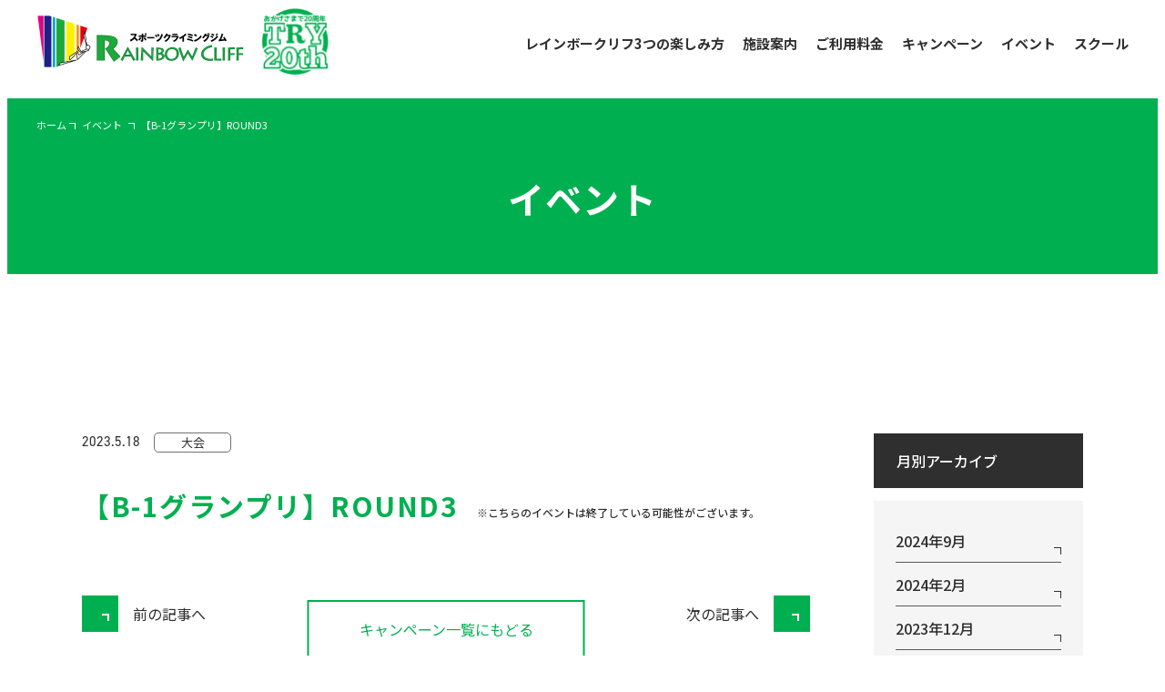

--- FILE ---
content_type: text/html; charset=UTF-8
request_url: https://www.rainbow-cliff.co.jp/event/%E3%80%90b-1%E3%82%B0%E3%83%A9%E3%83%B3%E3%83%97%E3%83%AA%E3%80%91round3/
body_size: 8246
content:
<!DOCTYPE html>
<html dir="ltr" lang="ja"
	prefix="og: https://ogp.me/ns#" >

<head>
    <!-- Google Tag Manager -->
    <script>
        (function(w, d, s, l, i) {
            w[l] = w[l] || [];
            w[l].push({
                'gtm.start': new Date().getTime(),
                event: 'gtm.js'
            });
            var f = d.getElementsByTagName(s)[0],
                j = d.createElement(s),
                dl = l != 'dataLayer' ? '&l=' + l : '';
            j.async = true;
            j.src =
                'https://www.googletagmanager.com/gtm.js?id=' + i + dl;
            f.parentNode.insertBefore(j, f);
        })(window, document, 'script', 'dataLayer', 'GTM-KGF9N4P');

    </script>
    <!-- End Google Tag Manager -->
    <meta charset="UTF-8">
    <meta http-equiv="X-UA-Compatible" content="IE=edge">
    <meta http-equiv="Content-Style-Type" content="text/css">
    <meta http-equiv="Content-Script-Type" content="text/javascript">
    <meta name="viewport" content="width=device-width,initial-scale=1.0,maximum-scale=1.0">
    <meta name="facebook-domain-verification" content="kb69v03ds1lallml5baai5yr3mw0oc" />
    <link rel="shortcut icon" href="/assets/images/favicon.ico">
    <link rel="apple-touch-icon-precomposed" href="/assets/images/apptouch.png">
    <link rel="stylesheet" href=" https://use.typekit.net/pci7slv.css ">
    <script src="https://ajax.googleapis.com/ajax/libs/jquery/3.5.1/jquery.min.js" defer></script>
    <script type="text/javascript" src="/assets/js/swiper-bundle.min.js" defer></script>
    <link rel="stylesheet" href="/assets/css/swiper-bundle.min.css">
    <link rel="stylesheet" href="https://unpkg.com/scroll-hint@1.1.10/css/scroll-hint.css">
    <script src="https://unpkg.com/scroll-hint@1.1.10/js/scroll-hint.js"></script>
    <script type="text/javascript" src="/assets/js/app.js" defer></script>
        <link rel="stylesheet" href="/assets/css/app.css">

    <title>【B-1グランプリ】ROUND3 | イベント | レインボークリフ 公式ホームページ</title>
		<!-- All in One SEO 4.3.1.1 - aioseo.com -->
		<meta name="robots" content="max-image-preview:large" />
		<link rel="canonical" href="https://www.rainbow-cliff.co.jp/event/%e3%80%90b-1%e3%82%b0%e3%83%a9%e3%83%b3%e3%83%97%e3%83%aa%e3%80%91round3/" />
		<meta name="generator" content="All in One SEO (AIOSEO) 4.3.1.1 " />
		<meta property="og:locale" content="ja_JP" />
		<meta property="og:site_name" content="レインボークリフ 公式ホームページ | 北海道札幌市のクラミングウォールの設置工事からメンテナンスまでを総合的に行うトータルスポーツクライミングカンパニーです。" />
		<meta property="og:type" content="article" />
		<meta property="og:title" content="【B-1グランプリ】ROUND3 | レインボークリフ 公式ホームページ" />
		<meta property="og:url" content="https://www.rainbow-cliff.co.jp/event/%e3%80%90b-1%e3%82%b0%e3%83%a9%e3%83%b3%e3%83%97%e3%83%aa%e3%80%91round3/" />
		<meta property="article:published_time" content="2023-05-18T03:00:58+00:00" />
		<meta property="article:modified_time" content="2023-05-18T05:08:34+00:00" />
		<meta property="article:publisher" content="https://www.facebook.com/profile.php?id=100041636561572" />
		<meta name="twitter:card" content="summary_large_image" />
		<meta name="twitter:title" content="【B-1グランプリ】ROUND3 | レインボークリフ 公式ホームページ" />
		<script type="application/ld+json" class="aioseo-schema">
			{"@context":"https:\/\/schema.org","@graph":[{"@type":"BlogPosting","@id":"https:\/\/www.rainbow-cliff.co.jp\/event\/%e3%80%90b-1%e3%82%b0%e3%83%a9%e3%83%b3%e3%83%97%e3%83%aa%e3%80%91round3\/#blogposting","name":"\u3010B-1\u30b0\u30e9\u30f3\u30d7\u30ea\u3011ROUND3 | \u30ec\u30a4\u30f3\u30dc\u30fc\u30af\u30ea\u30d5 \u516c\u5f0f\u30db\u30fc\u30e0\u30da\u30fc\u30b8","headline":"\u3010B-1\u30b0\u30e9\u30f3\u30d7\u30ea\u3011ROUND3","author":{"@id":"https:\/\/www.rainbow-cliff.co.jp\/author\/editorrainbow-cliff\/#author"},"publisher":{"@id":"https:\/\/www.rainbow-cliff.co.jp\/#organization"},"datePublished":"2023-05-18T03:00:58+09:00","dateModified":"2023-05-18T05:08:34+09:00","inLanguage":"ja","mainEntityOfPage":{"@id":"https:\/\/www.rainbow-cliff.co.jp\/event\/%e3%80%90b-1%e3%82%b0%e3%83%a9%e3%83%b3%e3%83%97%e3%83%aa%e3%80%91round3\/#webpage"},"isPartOf":{"@id":"https:\/\/www.rainbow-cliff.co.jp\/event\/%e3%80%90b-1%e3%82%b0%e3%83%a9%e3%83%b3%e3%83%97%e3%83%aa%e3%80%91round3\/#webpage"},"articleSection":"\u30a4\u30d9\u30f3\u30c8, \u5927\u4f1a"},{"@type":"BreadcrumbList","@id":"https:\/\/www.rainbow-cliff.co.jp\/event\/%e3%80%90b-1%e3%82%b0%e3%83%a9%e3%83%b3%e3%83%97%e3%83%aa%e3%80%91round3\/#breadcrumblist","itemListElement":[{"@type":"ListItem","@id":"https:\/\/www.rainbow-cliff.co.jp\/#listItem","position":1,"item":{"@type":"WebPage","@id":"https:\/\/www.rainbow-cliff.co.jp\/","name":"\u30db\u30fc\u30e0","description":"\u5317\u6d77\u9053\u672d\u5e4c\u5e02\u306e\u30af\u30e9\u30df\u30f3\u30b0\u30a6\u30a9\u30fc\u30eb\u306e\u8a2d\u7f6e\u5de5\u4e8b\u304b\u3089\u30e1\u30f3\u30c6\u30ca\u30f3\u30b9\u307e\u3067\u3092\u7dcf\u5408\u7684\u306b\u884c\u3046\u30c8\u30fc\u30bf\u30eb\u30b9\u30dd\u30fc\u30c4\u30af\u30e9\u30a4\u30df\u30f3\u30b0\u30ab\u30f3\u30d1\u30cb\u30fc\u3067\u3059\u3002","url":"https:\/\/www.rainbow-cliff.co.jp\/"},"nextItem":"https:\/\/www.rainbow-cliff.co.jp\/event\/#listItem"},{"@type":"ListItem","@id":"https:\/\/www.rainbow-cliff.co.jp\/event\/#listItem","position":2,"item":{"@type":"WebPage","@id":"https:\/\/www.rainbow-cliff.co.jp\/event\/","name":"\u30a4\u30d9\u30f3\u30c8","url":"https:\/\/www.rainbow-cliff.co.jp\/event\/"},"nextItem":"https:\/\/www.rainbow-cliff.co.jp\/event\/%e3%80%90b-1%e3%82%b0%e3%83%a9%e3%83%b3%e3%83%97%e3%83%aa%e3%80%91round3\/#listItem","previousItem":"https:\/\/www.rainbow-cliff.co.jp\/#listItem"},{"@type":"ListItem","@id":"https:\/\/www.rainbow-cliff.co.jp\/event\/%e3%80%90b-1%e3%82%b0%e3%83%a9%e3%83%b3%e3%83%97%e3%83%aa%e3%80%91round3\/#listItem","position":3,"item":{"@type":"WebPage","@id":"https:\/\/www.rainbow-cliff.co.jp\/event\/%e3%80%90b-1%e3%82%b0%e3%83%a9%e3%83%b3%e3%83%97%e3%83%aa%e3%80%91round3\/","name":"\u3010B-1\u30b0\u30e9\u30f3\u30d7\u30ea\u3011ROUND3","url":"https:\/\/www.rainbow-cliff.co.jp\/event\/%e3%80%90b-1%e3%82%b0%e3%83%a9%e3%83%b3%e3%83%97%e3%83%aa%e3%80%91round3\/"},"previousItem":"https:\/\/www.rainbow-cliff.co.jp\/event\/#listItem"}]},{"@type":"Organization","@id":"https:\/\/www.rainbow-cliff.co.jp\/#organization","name":"\u30ec\u30a4\u30f3\u30dc\u30fc\u30af\u30ea\u30d5","url":"https:\/\/www.rainbow-cliff.co.jp\/","sameAs":["https:\/\/www.facebook.com\/profile.php?id=100041636561572","https:\/\/www.instagram.com\/rainbowcliff_official\/","https:\/\/www.youtube.com\/@officialrainbowcliff\/"]},{"@type":"Person","@id":"https:\/\/www.rainbow-cliff.co.jp\/author\/editorrainbow-cliff\/#author","url":"https:\/\/www.rainbow-cliff.co.jp\/author\/editorrainbow-cliff\/","name":"editor","image":{"@type":"ImageObject","@id":"https:\/\/www.rainbow-cliff.co.jp\/event\/%e3%80%90b-1%e3%82%b0%e3%83%a9%e3%83%b3%e3%83%97%e3%83%aa%e3%80%91round3\/#authorImage","url":"https:\/\/secure.gravatar.com\/avatar\/68620b05cd7d67e37e2ff57abf6ccc6a299cdc1a5b43dd5f77841e2d28458fa3?s=96&d=mm&r=g","width":96,"height":96,"caption":"editor"}},{"@type":"WebPage","@id":"https:\/\/www.rainbow-cliff.co.jp\/event\/%e3%80%90b-1%e3%82%b0%e3%83%a9%e3%83%b3%e3%83%97%e3%83%aa%e3%80%91round3\/#webpage","url":"https:\/\/www.rainbow-cliff.co.jp\/event\/%e3%80%90b-1%e3%82%b0%e3%83%a9%e3%83%b3%e3%83%97%e3%83%aa%e3%80%91round3\/","name":"\u3010B-1\u30b0\u30e9\u30f3\u30d7\u30ea\u3011ROUND3 | \u30ec\u30a4\u30f3\u30dc\u30fc\u30af\u30ea\u30d5 \u516c\u5f0f\u30db\u30fc\u30e0\u30da\u30fc\u30b8","inLanguage":"ja","isPartOf":{"@id":"https:\/\/www.rainbow-cliff.co.jp\/#website"},"breadcrumb":{"@id":"https:\/\/www.rainbow-cliff.co.jp\/event\/%e3%80%90b-1%e3%82%b0%e3%83%a9%e3%83%b3%e3%83%97%e3%83%aa%e3%80%91round3\/#breadcrumblist"},"author":{"@id":"https:\/\/www.rainbow-cliff.co.jp\/author\/editorrainbow-cliff\/#author"},"creator":{"@id":"https:\/\/www.rainbow-cliff.co.jp\/author\/editorrainbow-cliff\/#author"},"datePublished":"2023-05-18T03:00:58+09:00","dateModified":"2023-05-18T05:08:34+09:00"},{"@type":"WebSite","@id":"https:\/\/www.rainbow-cliff.co.jp\/#website","url":"https:\/\/www.rainbow-cliff.co.jp\/","name":"\u30ec\u30a4\u30f3\u30dc\u30fc\u30af\u30ea\u30d5 \u516c\u5f0f\u30db\u30fc\u30e0\u30da\u30fc\u30b8","description":"\u5317\u6d77\u9053\u672d\u5e4c\u5e02\u306e\u30af\u30e9\u30df\u30f3\u30b0\u30a6\u30a9\u30fc\u30eb\u306e\u8a2d\u7f6e\u5de5\u4e8b\u304b\u3089\u30e1\u30f3\u30c6\u30ca\u30f3\u30b9\u307e\u3067\u3092\u7dcf\u5408\u7684\u306b\u884c\u3046\u30c8\u30fc\u30bf\u30eb\u30b9\u30dd\u30fc\u30c4\u30af\u30e9\u30a4\u30df\u30f3\u30b0\u30ab\u30f3\u30d1\u30cb\u30fc\u3067\u3059\u3002","inLanguage":"ja","publisher":{"@id":"https:\/\/www.rainbow-cliff.co.jp\/#organization"}}]}
		</script>
		<!-- All in One SEO -->

<link rel="alternate" title="oEmbed (JSON)" type="application/json+oembed" href="https://www.rainbow-cliff.co.jp/wp-json/oembed/1.0/embed?url=https%3A%2F%2Fwww.rainbow-cliff.co.jp%2Fevent%2F%25e3%2580%2590b-1%25e3%2582%25b0%25e3%2583%25a9%25e3%2583%25b3%25e3%2583%2597%25e3%2583%25aa%25e3%2580%2591round3%2F" />
<link rel="alternate" title="oEmbed (XML)" type="text/xml+oembed" href="https://www.rainbow-cliff.co.jp/wp-json/oembed/1.0/embed?url=https%3A%2F%2Fwww.rainbow-cliff.co.jp%2Fevent%2F%25e3%2580%2590b-1%25e3%2582%25b0%25e3%2583%25a9%25e3%2583%25b3%25e3%2583%2597%25e3%2583%25aa%25e3%2580%2591round3%2F&#038;format=xml" />
<style id='wp-img-auto-sizes-contain-inline-css' type='text/css'>
img:is([sizes=auto i],[sizes^="auto," i]){contain-intrinsic-size:3000px 1500px}
/*# sourceURL=wp-img-auto-sizes-contain-inline-css */
</style>
<style id='wp-emoji-styles-inline-css' type='text/css'>

	img.wp-smiley, img.emoji {
		display: inline !important;
		border: none !important;
		box-shadow: none !important;
		height: 1em !important;
		width: 1em !important;
		margin: 0 0.07em !important;
		vertical-align: -0.1em !important;
		background: none !important;
		padding: 0 !important;
	}
/*# sourceURL=wp-emoji-styles-inline-css */
</style>
<style id='wp-block-library-inline-css' type='text/css'>
:root{--wp-block-synced-color:#7a00df;--wp-block-synced-color--rgb:122,0,223;--wp-bound-block-color:var(--wp-block-synced-color);--wp-editor-canvas-background:#ddd;--wp-admin-theme-color:#007cba;--wp-admin-theme-color--rgb:0,124,186;--wp-admin-theme-color-darker-10:#006ba1;--wp-admin-theme-color-darker-10--rgb:0,107,160.5;--wp-admin-theme-color-darker-20:#005a87;--wp-admin-theme-color-darker-20--rgb:0,90,135;--wp-admin-border-width-focus:2px}@media (min-resolution:192dpi){:root{--wp-admin-border-width-focus:1.5px}}.wp-element-button{cursor:pointer}:root .has-very-light-gray-background-color{background-color:#eee}:root .has-very-dark-gray-background-color{background-color:#313131}:root .has-very-light-gray-color{color:#eee}:root .has-very-dark-gray-color{color:#313131}:root .has-vivid-green-cyan-to-vivid-cyan-blue-gradient-background{background:linear-gradient(135deg,#00d084,#0693e3)}:root .has-purple-crush-gradient-background{background:linear-gradient(135deg,#34e2e4,#4721fb 50%,#ab1dfe)}:root .has-hazy-dawn-gradient-background{background:linear-gradient(135deg,#faaca8,#dad0ec)}:root .has-subdued-olive-gradient-background{background:linear-gradient(135deg,#fafae1,#67a671)}:root .has-atomic-cream-gradient-background{background:linear-gradient(135deg,#fdd79a,#004a59)}:root .has-nightshade-gradient-background{background:linear-gradient(135deg,#330968,#31cdcf)}:root .has-midnight-gradient-background{background:linear-gradient(135deg,#020381,#2874fc)}:root{--wp--preset--font-size--normal:16px;--wp--preset--font-size--huge:42px}.has-regular-font-size{font-size:1em}.has-larger-font-size{font-size:2.625em}.has-normal-font-size{font-size:var(--wp--preset--font-size--normal)}.has-huge-font-size{font-size:var(--wp--preset--font-size--huge)}.has-text-align-center{text-align:center}.has-text-align-left{text-align:left}.has-text-align-right{text-align:right}.has-fit-text{white-space:nowrap!important}#end-resizable-editor-section{display:none}.aligncenter{clear:both}.items-justified-left{justify-content:flex-start}.items-justified-center{justify-content:center}.items-justified-right{justify-content:flex-end}.items-justified-space-between{justify-content:space-between}.screen-reader-text{border:0;clip-path:inset(50%);height:1px;margin:-1px;overflow:hidden;padding:0;position:absolute;width:1px;word-wrap:normal!important}.screen-reader-text:focus{background-color:#ddd;clip-path:none;color:#444;display:block;font-size:1em;height:auto;left:5px;line-height:normal;padding:15px 23px 14px;text-decoration:none;top:5px;width:auto;z-index:100000}html :where(.has-border-color){border-style:solid}html :where([style*=border-top-color]){border-top-style:solid}html :where([style*=border-right-color]){border-right-style:solid}html :where([style*=border-bottom-color]){border-bottom-style:solid}html :where([style*=border-left-color]){border-left-style:solid}html :where([style*=border-width]){border-style:solid}html :where([style*=border-top-width]){border-top-style:solid}html :where([style*=border-right-width]){border-right-style:solid}html :where([style*=border-bottom-width]){border-bottom-style:solid}html :where([style*=border-left-width]){border-left-style:solid}html :where(img[class*=wp-image-]){height:auto;max-width:100%}:where(figure){margin:0 0 1em}html :where(.is-position-sticky){--wp-admin--admin-bar--position-offset:var(--wp-admin--admin-bar--height,0px)}@media screen and (max-width:600px){html :where(.is-position-sticky){--wp-admin--admin-bar--position-offset:0px}}

/*# sourceURL=wp-block-library-inline-css */
</style>
<style id='classic-theme-styles-inline-css' type='text/css'>
/*! This file is auto-generated */
.wp-block-button__link{color:#fff;background-color:#32373c;border-radius:9999px;box-shadow:none;text-decoration:none;padding:calc(.667em + 2px) calc(1.333em + 2px);font-size:1.125em}.wp-block-file__button{background:#32373c;color:#fff;text-decoration:none}
/*# sourceURL=/wp-includes/css/classic-themes.min.css */
</style>
<link rel="https://api.w.org/" href="https://www.rainbow-cliff.co.jp/wp-json/" /><link rel="alternate" title="JSON" type="application/json" href="https://www.rainbow-cliff.co.jp/wp-json/wp/v2/posts/340" /><link rel="EditURI" type="application/rsd+xml" title="RSD" href="https://www.rainbow-cliff.co.jp/cms-admin/xmlrpc.php?rsd" />
<meta name="generator" content="WordPress 6.9" />
<link rel='shortlink' href='https://www.rainbow-cliff.co.jp/?p=340' />
</head>

<body>
    <!-- Google Tag Manager (noscript) -->
    <noscript><iframe src="https://www.googletagmanager.com/ns.html?id=GTM-KGF9N4P" height="0" width="0" style="display:none;visibility:hidden"></iframe></noscript>
    <!-- End Google Tag Manager (noscript) -->
        <header class="header js-header is-active">
        <div class="header__contents">
            <div class="header__body">
                <h1 class="header__logo">
                    <a href="https://www.rainbow-cliff.co.jp/" class="o-link">
                        <img class="header__logo-body" src="/assets/images/common/logo.png" alt="レインボークリフ">
                    </a>
                    <span class="header__logo-20th">
                        <img src="/assets/images/common/logo-20th.png" alt="おかげさまで20周年">
                    </span>
                </h1>
                <nav class="gnav-primary js-header-nav">
                    <ol class="gnav-primary__list">
                        <li class="gnav-primary__item js-gnav-item">
                            <a class="gnav-primary__anchor js-header-anchor js-gnav-link ">レインボークリフ3つの楽しみ方</a>
                            <div class="gnav-secondary js-gnav-secondary">
                                <ol class="gnav-secondary__list">
                                    <li class="gnav-secondary__item">
                                        <a href="https://www.rainbow-cliff.co.jp/about/" class="gnav-secondary__anchor">
                                            <span class="gnav-secondary__main-text">やってみたい！</span>
                                            <span class="gnav-secondary__sub-text">はじめての方</span>
                                        </a>
                                    </li>
                                    <li class="gnav-secondary__item">
                                        <a href="https://www.rainbow-cliff.co.jp/about/experienced/" class="gnav-secondary__anchor">
                                            <span class="gnav-secondary__main-text">もっと楽しみたい！</span>
                                            <span class="gnav-secondary__sub-text">経験がある方</span>
                                        </a>
                                    </li>
                                    <li class="gnav-secondary__item">
                                        <a href="https://www.rainbow-cliff.co.jp/about/group/" class="gnav-secondary__anchor">
                                            <span class="gnav-secondary__main-text">仲間と楽しみたい！</span>
                                            <span class="gnav-secondary__sub-text">団体の方</span>
                                        </a>
                                    </li>
                                </ol>
                            </div>
                        </li>
                        <li class="gnav-primary__item js-gnav-item">
                            <a class="gnav-primary__anchor js-header-anchor js-gnav-link ">施設案内</a>
                            <div class="gnav-secondary js-gnav-secondary">
                                <ol class="gnav-secondary__list">
                                    <li class="gnav-secondary__item">
                                        <a href="https://www.rainbow-cliff.co.jp/facility/" class="gnav-secondary__anchor">
                                            <span class="gnav-secondary__main-text">施設紹介</span>
                                        </a>
                                    </li>
                                    <li class="gnav-secondary__item">
                                        <a href="https://www.rainbow-cliff.co.jp/facility/safety/" class="gnav-secondary__anchor">
                                            <span class="gnav-secondary__main-text">安全性</span>
                                        </a>
                                    </li>
                                </ol>
                            </div>
                        </li>
                        <li class="gnav-primary__item">
                            <a href="https://www.rainbow-cliff.co.jp/price/" class="gnav-primary__anchor js-header-anchor ">ご利用料金</a>
                        </li>
                        <li class="gnav-primary__item">
                            <a href="https://www.rainbow-cliff.co.jp/campaign/" class="gnav-primary__anchor js-header-anchor ">キャンペーン</a>
                        </li>
                        <li class="gnav-primary__item">
                            <a href="https://www.rainbow-cliff.co.jp/event/" class="gnav-primary__anchor js-header-anchor ">イベント</a>
                        </li>
                        <li class="gnav-primary__item">
                            <a href="https://www.rainbow-cliff.co.jp/school/" class="gnav-primary__anchor js-header-anchor ">スクール</a>
                        </li>
                    </ol>
                    <div class="is-tab">
                        <ol class="header-other__list">
                            <li class="header-other__item">
                                <a href="https://www.rainbow-cliff.co.jp/company/" class="header-other__anchor o-anchor-arrow">会社案内</a>
                            </li>
                            <li class="header-other__item">
                                <a href="https://www.rainbow-cliff.co.jp/company/privacy/" class="header-other__anchor o-anchor-arrow">個人情報保護方針</a>
                            </li>
                            <li class="header-other__item">
                                <a href="https://www.rainbow-cliff.co.jp/company/sitemap/" class="header-other__anchor o-anchor-arrow">サイトマップ</a>
                            </li>
                        </ol>
                        <ol class="header-sns__list">
                            <li class="header-sns__item">
                                <a href="https://www.youtube.com/@officialrainbowcliff/featured" class="header-sns__link" target="_blank">
                                    <div class="header-sns__icon icon-youtube"></div>
                                </a>
                            </li>
                            <li class="header-sns__item">
                                <a href="https://www.instagram.com/rainbowcliff_official/" class="header-sns__link" target="_blank">
                                    <div class="header-sns__icon icon-instagram"></div>
                                </a>
                            </li>
                            <li class="header-sns__item">
                                <a href="https://www.facebook.com/profile.php?id=100041636561572" class="header-sns__link" target="_blank">
                                    <div class="header-sns__icon icon-facebook"></div>
                                </a>
                            </li>
                        </ol>
                    </div>
                </nav>
                <div class="js-header-nav__btn">
                    <div class="js-header-nav__btn-body"></div>
                </div>
            </div>
        </div>
    </header>
    <main class="container">
<div class="page-secondary">
	<div class="page-secondary-head">
		<div class="page-secondary-head__contents l-contents--lg">
			<ol class="topic-path">
				<li class="topic-path__item"><a class="topic-path__link" href="https://www.rainbow-cliff.co.jp/">ホーム</a></li>
				<li class="topic-path__item">
					<a class="topic-path__link" href="https://www.rainbow-cliff.co.jp/event/">イベント</a>
				</li>
				<li class="topic-path__item">
					<a class="topic-path__link">【B-1グランプリ】ROUND3</a>
				</li>
			</ol>
			<h1 class="page-secondary-head__heading">イベント</h1>
		</div>
	</div>
	<div class="page-secondary-main">
		<div class="article__two-column l-contents">
			<div class="article__primary">
				<article class="page-secondary-article">
					<div class="article__head">
						<div class="article__head-upper">
							<p class="article__head-time">2023.5.18</p>
																																			<a class="article__head-tag" href="https://www.rainbow-cliff.co.jp/event/convention/">大会</a>
																				</div>
						<h1 class="article__heading">
							【B-1グランプリ】ROUND3														<small class="article__heading--small">※こちらのイベントは終了している可能性がございます。</small>
													</h1>
					</div>
					<div class="article__main">
						<section class="l-section">
							<picture class="article__picture"><img class="o-fit__body" src="https://www.rainbow-cliff.co.jp/cms-admin/wp-content/uploads/2023/05/230518e_B1-3GRANDPRIX.jpg" alt="" /></picture>
							<div class="article__body">
																								<div class="article-pagination">
									<p class="article-pagination__prev">
										<a href="https://www.rainbow-cliff.co.jp/event/s1%e3%82%b0%e3%83%a9%e3%83%b3%e3%83%97%e3%83%aa/" rel="prev"><span class="article-pagination__arrow"></span><span>前の記事へ</span></a>									</p>
									<a class="article-pagination__back o-btn" href="https://www.rainbow-cliff.co.jp/event/">キャンペーン一覧にもどる</a>
									<p class="article-pagination__next">
										<a href="https://www.rainbow-cliff.co.jp/uncategorized/%e3%80%90m-1grandprix%e3%80%91/" rel="next"><span>次の記事へ</span><span class="article-pagination__arrow"></span></a>									</p>
								</div>
							</div>
						</section>
					</div>
				</article>
				<article class="page-secondary-article">
					<div class="article__main">
												<section class="l-section">
							<h1 class="article__heading--xl"><span>ピックアップ記事</span><span class="article__heading-border"></span></h1>
							<ol class="article-list">
																<li class="article-list__block">
									<a class="article-list__link" href="https://www.rainbow-cliff.co.jp/event/r-1gp/">
										<picture class="article-list__picture"><img class="o-fit__body" src="https://www.rainbow-cliff.co.jp/cms-admin/wp-content/uploads/2023/03/230301e_19-1024x730.jpg" alt="" /></picture>
																																																		<div class="article-list__tag">
											大会										</div>
																														<p class="article-list__date">
											2023.3.7										</p>
										<h2 class="article-list__heading">
											【Ｒ-１グランプリ】										</h2>
									</a>
								</li>
																<li class="article-list__block">
									<a class="article-list__link" href="https://www.rainbow-cliff.co.jp/event/climbing-school/">
										<picture class="article-list__picture"><img class="o-fit__body" src="https://www.rainbow-cliff.co.jp/cms-admin/wp-content/uploads/2023/03/230216e_06-1024x724.jpg" alt="" /></picture>
																																																		<div class="article-list__tag">
											スクール										</div>
																														<p class="article-list__date">
											2023.3.7										</p>
										<h2 class="article-list__heading">
											【クライミングスクール】										</h2>
									</a>
								</li>
																<li class="article-list__block">
									<a class="article-list__link" href="https://www.rainbow-cliff.co.jp/event/bouldering-school/">
										<picture class="article-list__picture"><img class="o-fit__body" src="https://www.rainbow-cliff.co.jp/cms-admin/wp-content/uploads/2023/03/230216e_05-1024x724.jpg" alt="" /></picture>
																																																		<div class="article-list__tag">
											スクール										</div>
																														<p class="article-list__date">
											2023.3.7										</p>
										<h2 class="article-list__heading">
											【ボルダリングスクール】										</h2>
									</a>
								</li>
															</ol>
						</section>
																		<section class="l-section">
							<h1 class="article__heading--xl"><span>最近の記事</span><span class="article__heading-border"></span></h1>
							<ol class="article-list">
																<li class="article-list__block">
									<a class="article-list__link" href="https://www.rainbow-cliff.co.jp/event/r-1gp/">
										<picture class="article-list__picture"><img class="o-fit__body" src="https://www.rainbow-cliff.co.jp/cms-admin/wp-content/uploads/2023/03/230301e_19-1024x730.jpg" alt="" /></picture>
																																																		<div class="article-list__tag">
											大会										</div>
																														<p class="article-list__date">
											2023.3.7										</p>
										<h2 class="article-list__heading">
											【Ｒ-１グランプリ】										</h2>
									</a>
								</li>
																<li class="article-list__block">
									<a class="article-list__link" href="https://www.rainbow-cliff.co.jp/event/climbing-school/">
										<picture class="article-list__picture"><img class="o-fit__body" src="https://www.rainbow-cliff.co.jp/cms-admin/wp-content/uploads/2023/03/230216e_06-1024x724.jpg" alt="" /></picture>
																																																		<div class="article-list__tag">
											スクール										</div>
																														<p class="article-list__date">
											2023.3.7										</p>
										<h2 class="article-list__heading">
											【クライミングスクール】										</h2>
									</a>
								</li>
																<li class="article-list__block">
									<a class="article-list__link" href="https://www.rainbow-cliff.co.jp/event/bouldering-school/">
										<picture class="article-list__picture"><img class="o-fit__body" src="https://www.rainbow-cliff.co.jp/cms-admin/wp-content/uploads/2023/03/230216e_05-1024x724.jpg" alt="" /></picture>
																																																		<div class="article-list__tag">
											スクール										</div>
																														<p class="article-list__date">
											2023.3.7										</p>
										<h2 class="article-list__heading">
											【ボルダリングスクール】										</h2>
									</a>
								</li>
																<li class="article-list__block">
									<a class="article-list__link" href="https://www.rainbow-cliff.co.jp/event/experience-lecture/">
										<picture class="article-list__picture"><img class="o-fit__body" src="https://www.rainbow-cliff.co.jp/cms-admin/wp-content/uploads/2023/03/230216e_03-1024x724.jpg" alt="" /></picture>
																																																		<div class="article-list__tag">
											レクチャー										</div>
																														<p class="article-list__date">
											2023.3.7										</p>
										<h2 class="article-list__heading">
											【体験レクチャー（個別レクチャー）】										</h2>
									</a>
								</li>
															</ol>
						</section>
											</div>
				</article>
			</div>
			<div class="article__secondary article__secondary--single">
				<div class="article-side">
					<h2 class="article-side__heading">月別アーカイブ</h2>
										<ol class="article-side__list">
												<li class="article-side__item">
							<dl class="article-side__monthly">
								<dt class="article-side__monthly-main js-side-accordion">2024年9月</dt>
								<dd class="article-side__detail js-side-accordion-body">
																		<a class="article-side__link js-side-accordion-link" href="https://www.rainbow-cliff.co.jp/event/b-1%e3%82%b0%e3%83%a9%e3%83%b3%e3%83%97%e3%83%aa-championship-2024/">
										B-1グランプリ CHAMPIONSHIP 2024									</a>
																	</dd>
							</dl>
						</li>
												<li class="article-side__item">
							<dl class="article-side__monthly">
								<dt class="article-side__monthly-main js-side-accordion">2024年2月</dt>
								<dd class="article-side__detail js-side-accordion-body">
																		<a class="article-side__link js-side-accordion-link" href="https://www.rainbow-cliff.co.jp/event/r-1%e3%82%b0%e3%83%a9%e3%83%b3%e3%83%97%e3%83%aa-round1-2024/">
										R-1グランプリ（Round1）									</a>
																		<a class="article-side__link js-side-accordion-link" href="https://www.rainbow-cliff.co.jp/event/%e3%83%9c%e3%83%ab%e3%83%80%e3%83%aa%e3%83%b3%e3%82%b01%e3%82%b3%e3%82%a4%e3%83%b3%e4%bd%93%e9%a8%93%e4%bc%9a/">
										ボルダリング1コイン体験会									</a>
																		<a class="article-side__link js-side-accordion-link" href="https://www.rainbow-cliff.co.jp/event/b-1%e3%82%b0%e3%83%a9%e3%83%b3%e3%83%97%e3%83%aa%ef%bc%88round1%ef%bc%89/">
										B-1グランプリ（ROUND1）									</a>
																	</dd>
							</dl>
						</li>
												<li class="article-side__item">
							<dl class="article-side__monthly">
								<dt class="article-side__monthly-main js-side-accordion">2023年12月</dt>
								<dd class="article-side__detail js-side-accordion-body">
																		<a class="article-side__link js-side-accordion-link" href="https://www.rainbow-cliff.co.jp/event/%e3%80%90m-1%e3%82%b0%e3%83%a9%e3%83%b3%e3%83%97%e3%83%aa%e3%80%91/">
										【M-1グランプリ】									</a>
																		<a class="article-side__link js-side-accordion-link" href="https://www.rainbow-cliff.co.jp/uncategorized/%e3%80%90b-1%e3%82%b0%e3%83%a9%e3%83%b3%e3%83%97%e3%83%aa%e3%80%91%e3%83%81%e3%83%a3%e3%83%b3%e3%83%94%e3%82%aa%e3%83%b3%e3%82%b7%e3%83%83%e3%83%97/">
										【B-1グランプリ】チャンピオンシップ									</a>
																	</dd>
							</dl>
						</li>
												<li class="article-side__item">
							<dl class="article-side__monthly">
								<dt class="article-side__monthly-main js-side-accordion">2023年11月</dt>
								<dd class="article-side__detail js-side-accordion-body">
																		<a class="article-side__link js-side-accordion-link" href="https://www.rainbow-cliff.co.jp/uncategorized/%e3%80%90r-1%e3%82%b0%e3%83%a9%e3%83%b3%e3%83%97%e3%83%aa%e3%80%91%e3%83%81%e3%83%a3%e3%83%b3%e3%83%94%e3%82%aa%e3%83%b3%e3%82%b7%e3%83%83%e3%83%97%e5%a4%a7%e4%bc%9a/">
										【R-1グランプリ】チャンピオンシップ									</a>
																		<a class="article-side__link js-side-accordion-link" href="https://www.rainbow-cliff.co.jp/uncategorized/%e3%80%90%e3%82%a4%e3%83%b3%e3%82%b9%e3%82%bf%e3%83%95%e3%82%a7%e3%82%b9%e3%83%86%e3%82%a3%e3%83%90%e3%83%ab%e3%80%91%e6%9c%9f%e9%96%93%e9%99%90%e5%ae%9a%ef%bc%81%e4%bd%95%e5%ba%a6%e3%81%a7%e3%82%82/">
										【インスタフェスティバル】期間限定！何度でも！									</a>
																	</dd>
							</dl>
						</li>
												<li class="article-side__item">
							<dl class="article-side__monthly">
								<dt class="article-side__monthly-main js-side-accordion">2023年8月</dt>
								<dd class="article-side__detail js-side-accordion-body">
																		<a class="article-side__link js-side-accordion-link" href="https://www.rainbow-cliff.co.jp/uncategorized/%e3%80%90r-1%e3%82%b0%e3%83%a9%e3%83%b3%e3%83%97%e3%83%aa%e3%80%91round2/">
										【R-1グランプリ】ROUND2									</a>
																	</dd>
							</dl>
						</li>
												<li class="article-side__item">
							<dl class="article-side__monthly">
								<dt class="article-side__monthly-main js-side-accordion">2023年7月</dt>
								<dd class="article-side__detail js-side-accordion-body">
																		<a class="article-side__link js-side-accordion-link" href="https://www.rainbow-cliff.co.jp/event/%e3%80%90b-1%e3%82%b0%e3%83%a9%e3%83%b3%e3%83%97%e3%83%aa%e3%80%91round4/">
										【B-1グランプリ】ROUND4									</a>
																	</dd>
							</dl>
						</li>
												<li class="article-side__item">
							<dl class="article-side__monthly">
								<dt class="article-side__monthly-main js-side-accordion">2023年6月</dt>
								<dd class="article-side__detail js-side-accordion-body">
																		<a class="article-side__link js-side-accordion-link" href="https://www.rainbow-cliff.co.jp/uncategorized/%e3%80%90m-1grandprix%e3%80%91/">
										【M-1GRANDPRIX】									</a>
																	</dd>
							</dl>
						</li>
												<li class="article-side__item">
							<dl class="article-side__monthly">
								<dt class="article-side__monthly-main js-side-accordion">2023年5月</dt>
								<dd class="article-side__detail js-side-accordion-body">
																		<a class="article-side__link js-side-accordion-link" href="https://www.rainbow-cliff.co.jp/event/%e3%80%90b-1%e3%82%b0%e3%83%a9%e3%83%b3%e3%83%97%e3%83%aa%e3%80%91round3/">
										【B-1グランプリ】ROUND3									</a>
																	</dd>
							</dl>
						</li>
												<li class="article-side__item">
							<dl class="article-side__monthly">
								<dt class="article-side__monthly-main js-side-accordion">2023年4月</dt>
								<dd class="article-side__detail js-side-accordion-body">
																		<a class="article-side__link js-side-accordion-link" href="https://www.rainbow-cliff.co.jp/event/s1%e3%82%b0%e3%83%a9%e3%83%b3%e3%83%97%e3%83%aa/">
										【S1グランプリ】課題作成コンペ									</a>
																	</dd>
							</dl>
						</li>
												<li class="article-side__item">
							<dl class="article-side__monthly">
								<dt class="article-side__monthly-main js-side-accordion">2023年3月</dt>
								<dd class="article-side__detail js-side-accordion-body">
																		<a class="article-side__link js-side-accordion-link" href="https://www.rainbow-cliff.co.jp/event/%e3%80%90%e3%83%9c%e3%83%ab%e3%83%80%e3%83%aa%e3%83%b3%e3%82%b0-1-%e3%82%b3%e3%82%a4%e3%83%b3%e4%bd%93%e9%a8%93%e4%bc%9a%e3%80%91-2/">
										【ボルダリング 1 コイン体験会】									</a>
																		<a class="article-side__link js-side-accordion-link" href="https://www.rainbow-cliff.co.jp/event/b-1gp-round2/">
										【 B-1 グランプリ】 ROUND 2									</a>
																		<a class="article-side__link js-side-accordion-link" href="https://www.rainbow-cliff.co.jp/event/bouldering-1coin-2/">
										【ボルダリング 1 コイン体験会】									</a>
																		<a class="article-side__link js-side-accordion-link" href="https://www.rainbow-cliff.co.jp/event/r-1gp/">
										【Ｒ-１グランプリ】									</a>
																		<a class="article-side__link js-side-accordion-link" href="https://www.rainbow-cliff.co.jp/event/b-1gp-round1/">
										【 B-1 グランプリ】 ROUND 1									</a>
																		<a class="article-side__link js-side-accordion-link" href="https://www.rainbow-cliff.co.jp/event/climbing-school/">
										【クライミングスクール】									</a>
																		<a class="article-side__link js-side-accordion-link" href="https://www.rainbow-cliff.co.jp/event/bouldering-school/">
										【ボルダリングスクール】									</a>
																		<a class="article-side__link js-side-accordion-link" href="https://www.rainbow-cliff.co.jp/event/bouldering-1coin/">
										【ボルダリング 1 コイン体験会】									</a>
																		<a class="article-side__link js-side-accordion-link" href="https://www.rainbow-cliff.co.jp/event/experience-lecture/">
										【体験レクチャー（個別レクチャー）】									</a>
																		<a class="article-side__link js-side-accordion-link" href="https://www.rainbow-cliff.co.jp/event/original-goods/">
										【オリジナルグッズ】									</a>
																		<a class="article-side__link js-side-accordion-link" href="https://www.rainbow-cliff.co.jp/event/yoshida-cram-school/">
										【 中級者のための吉田塾】									</a>
																		<a class="article-side__link js-side-accordion-link" href="https://www.rainbow-cliff.co.jp/event/%e3%80%90s1%e3%82%b0%e3%83%a9%e3%83%b3%e3%83%97%e3%83%aa%e3%80%91%e8%aa%b2%e9%a1%8c%e4%bd%9c%e6%88%90%e3%82%b3%e3%83%b3%e3%83%9a/">
										【S1グランプリ】課題作成コンペ									</a>
																	</dd>
							</dl>
						</li>
											</ol>
				</div>
			</div>
		</div>
	</div>
</div>
	<div class="follow-us">
		<div class="l-contents">
			<h1 class="follow-us__heading">FOLLOW US</h1>
			<div class="follow-us-sns">
				<a href="https://www.instagram.com/rainbowcliff_official/" class="follow-us-sns__link" target="_blank">
					<div class="follow-us-sns__group">
						<h2 class="follow-us-sns__heading">Instagram</h2>
						<figure class="follow-us-sns__icon">
							<img src="/assets/images/svg/icon-instagram.svg" alt="@rainbowcliff_officia">
						</figure>
						<h3 class="follow-us-sns__account">@rainbowcliff_officia</h3>
					</div>
					<p class="follow-us-sns__desc">新しい課題のお知らせはInstagramで発信中です！レインボークリフの新着情報をお見逃しなく</p>
				</a>
				<a href="https://www.youtube.com/@officialrainbowcliff/featured" class="follow-us-sns__link" target="_blank">
					<div class="follow-us-sns__group">
						<h2 class="follow-us-sns__heading">YouTube Live</h2>
						<figure class="follow-us-sns__icon">
							<img src="/assets/images/svg/icon-youtube.svg" alt="@officialrainbowcliff">
						</figure>
						<h3 class="follow-us-sns__account">@officialrainbowcliff</h3>
					</div>
					<p class="follow-us-sns__desc">店内の様子をリアルタイムで配信中！<br>来店前に混雑状況がチェックできる</p>
				</a>
				<a href="https://www.facebook.com/profile.php?id=100041636561572" class="follow-us-sns__link" target="_blank">
					<div class="follow-us-sns__group">
						<h2 class="follow-us-sns__heading">Facebook</h2>
						<figure class="follow-us-sns__icon">
							<img src="/assets/images/svg/icon-facebook.svg" alt="RainbowCliff">
						</figure>
						<h3 class="follow-us-sns__account">RainbowCliff</h3>
					</div>
					<p class="follow-us-sns__desc">新しい課題のお知らせはFacebookでも更新中です！レインボークリフの新着情報をお見逃しなく</p>
				</a>
			</div>
		</div>
	</div>
</main>

<footer class="footer">
	<div class="footer-upper">
		<div class="footer-primary">
			<div class="footer-primary__contents l-contents">
				<div class="footer-primary-detail">
					<dl class="footer-primary-detail__block">
						<dt class="footer-primary-detail__heading">営業時間</dt>
						<dd class="footer-time">
							<dl class="footer-time__main">
								<dt class="footer-time__week">月〜金</dt>
								<dd class="footer-time__body">17:00〜22:00</dd>
								<dt class="footer-time__week">水</dt>
								<dd class="footer-time__body">13:00〜22:00</dd>
								<dt class="footer-time__week">土日祝</dt>
								<dd class="footer-time__body">11:00〜20:00</dd>
							</dl>
							<dl class="footer-time-catch">
								<dd class="footer-time-catch__desc">仕事帰りや、ちょっとしたスキマ時間に！</dd>
								<dt class="footer-time-catch__heading">平日は夜22時まで</dt>
							</dl>
						</dd>
					</dl>
					<dl class="footer-primary-detail__block">
						<dt class="footer-primary-detail__heading">ご予約・お問い合わせ</dt>
						<dd class="footer-primary-detail__desc">
							<p class="footer-contact">
								<span class="footer-contact__heading">TEL</span>
								<span class="footer-contact__tel">011-817-5009</span>
								<span class="footer-contact__heading">FAX</span>
								<span class="footer-contact__fax">011-817-5051</span>
							</p>
						</dd>
					</dl>
					<dl class="footer-primary-detail__block">
						<dt class="footer-primary-detail__heading">アクセス</dt>
						<dd class="footer-primary-detail__desc">
							<div class="footer-map is-sp">
								<img src="/assets/images/common/map.png" alt="">
							</div>
							<a href="https://www.google.com/maps/d/u/0/viewer?mid=1RCkPJMaPXyiZldpmwDeuDFPc2uHPc0HF&ll=43.05070029258873%2C141.38348261260032&z=18" class="footer-map__anchor o-anchor is-sp">Googleマップで見る＞</a>
							<p>北海道札幌市白石区東札幌2条2丁目3-26<br>札幌市営地下鉄東西線「東札幌駅」2番出口　<br>徒歩3分<br>駐車場：15台（共用）</p></dd>
					</dl>
				</div>
				<div class="footer-primary-info">
					<div class="footer-logo">
						<a href="https://www.rainbow-cliff.co.jp/" class="o-link">
							<img src="/assets/images/common/logo.png" alt="レインボークリフ">
						</a>
					</div>
					<div class="footer-map is-pc">
						<img src="/assets/images/common/map.png" alt="">
						<a href="https://www.google.com/maps/d/u/0/viewer?mid=1RCkPJMaPXyiZldpmwDeuDFPc2uHPc0HF&ll=43.05070029258873%2C141.38348261260032&z=18" class="footer-map__anchor o-anchor">Googleマップで見る＞</a>
					</div>
				</div>
			</div>
		</div>
		<div class="footer-secondary">
			<div class="l-contents">
				<ol class="footer-secondary__list">
					<li class="footer-secondary__item">
						<a href="https://www.rainbow-cliff.co.jp/company/" class="footer-secondary__anchor o-anchor-arrow">会社案内</a>
					</li>
					<li class="footer-secondary__item">
						<a href="https://www.rainbow-cliff.co.jp/company/privacy/" class="footer-secondary__anchor o-anchor-arrow">個人情報保護方針</a>
					</li>
					<li class="footer-secondary__item">
						<a href="https://www.rainbow-cliff.co.jp/company/sitemap/" class="footer-secondary__anchor o-anchor-arrow">サイトマップ</a>
					</li>
				</ol>
			</div>
		</div>
	</div>
	<div class="footer-lower">
		<div class="l-contents">
			<div class="footer-bnr-group">
				<a href="https://nobo-nobo.com/" class="footer-bnr" target="_blank">
					<img src="/assets/images/common/bnr-nobonobo.jpg" alt="サイトマップ">
				</a>
				<a href="https://nihon-discovery.com/" class="footer-bnr" target="_blank">
					<img src="/assets/images/common/bnr-discovery.jpg" alt="株式会社日本ディスカバリー">
				</a>
			</div>
			<p class="footer-copyright">©︎ 2000 株式会社日本ディスカバリー</p>
		</div>
	</div>
</footer>

--- FILE ---
content_type: text/css
request_url: https://www.rainbow-cliff.co.jp/assets/css/app.css
body_size: 56292
content:
@charset "UTF-8";
@import "https://fonts.googleapis.com/css2?family=Noto+Sans+JP:wght@100;300;400;500;700;900&family=Noto+Sans:wght@100;200;300;400;500;600;700;800;900&display=swap";
.m-heading, .o-heading {
  font-family: "Noto Sans JP", sans-serif;
  font-weight: 700;
  font-size: 30px;
  line-height: 1.5;
  color: #00b050;
}
@media (max-width: 767px) {
  .m-heading, .o-heading {
    font-size: 25px;
  }
}

.m-heading--md, .o-heading--md {
  font-family: "Noto Sans JP", sans-serif;
  font-weight: 700;
  font-size: 40px;
  line-height: 1.5;
  color: #2f2f2f;
  letter-spacing: 0.03em;
}
@media (max-width: 767px) {
  .m-heading--md, .o-heading--md {
    font-size: 28px;
  }
}

.m-btn, .o-btn {
  font-family: "Noto Sans JP", sans-serif;
  font-weight: 400;
  font-size: 20px;
  text-align: center;
  color: #00b050;
  width: 376px;
  line-height: 60px;
  background-color: #fff;
  border: 2px solid #00b050;
  display: block;
  transition: 0.3s cubic-bezier(0.26, 0.16, 0.1, 1);
  position: relative;
}
@media (max-width: 767px) {
  .m-btn, .o-btn {
    font-family: "Noto Sans JP", sans-serif;
    font-weight: 500;
    width: 100%;
    font-size: 16px;
  }
}
.m-btn::after, .o-btn::after {
  content: "";
  position: absolute;
  top: 50%;
  transform: translateX(-50%);
  right: 23px;
  border-top: 2px solid #00b050;
  border-right: 2px solid #00b050;
  width: 0.5em;
  height: 0.5em;
  rotate: 45deg;
  transition: 0.3s cubic-bezier(0.26, 0.16, 0.1, 1);
}
@media (min-width: 768px) {
  .m-btn:hover, .o-btn:hover {
    background-color: #00b050;
    color: #fff;
  }
  .m-btn:hover::after, .o-btn:hover::after {
    border-top-color: #fff;
    border-right-color: #fff;
  }
}

.o-btn--sm {
  font-family: "Noto Sans JP", sans-serif;
  font-weight: 400;
  font-size: 16px;
  text-align: center;
  color: #00b050;
  width: 250px;
  line-height: 50px;
  background-color: #fff;
  border: 2px solid #00b050;
  display: block;
  transition: 0.3s cubic-bezier(0.26, 0.16, 0.1, 1);
  position: relative;
}
@media (max-width: 767px) {
  .o-btn--sm {
    font-family: "Noto Sans JP", sans-serif;
    font-weight: 500;
    width: 100%;
    font-size: 14px;
  }
}
.o-btn--sm::after {
  content: "";
  position: absolute;
  top: 50%;
  transform: translateX(-50%);
  right: 23px;
  border-top: 2px solid #00b050;
  border-right: 2px solid #00b050;
  width: 0.5em;
  height: 0.5em;
  rotate: 45deg;
  transition: 0.3s cubic-bezier(0.26, 0.16, 0.1, 1);
}
@media (min-width: 768px) {
  .o-btn--sm:hover {
    background-color: #00b050;
    color: #fff;
  }
  .o-btn--sm:hover::after {
    border-top-color: #fff;
    border-right-color: #fff;
  }
}

.m-lead, .o-lead {
  font-family: "Noto Sans JP", sans-serif;
  font-weight: 400;
  font-size: 18px;
  line-height: 1.6666666667;
}
@media (max-width: 767px) {
  .m-lead, .o-lead {
    font-size: 16px;
  }
}

.page-tags-list__date, .article__head-time, .article-list__date, .archive-recent__date {
  font-family: din-2014, "Noto Sans JP", sans-serif;
  font-size: 15px;
  line-height: 1;
  color: #2f2f2f;
}

.page-tags-list__tag, .article__head-tag, .article-list__tag, .archive-recent__tag {
  font-family: "Noto Sans JP", sans-serif;
  font-weight: 400;
  font-size: 13px;
  min-width: 85px;
  padding: 0 1.5em;
  color: #2f2f2f;
  background-color: #fff;
  border-radius: 5px;
  line-height: 20px;
  text-align: center;
  display: block;
  border: 1px solid #707070;
}
@media (max-width: 767px) {
  .page-tags-list__tag, .article__head-tag, .article-list__tag, .archive-recent__tag {
    font-size: 11px;
    margin-top: 5px;
    display: inline-block;
  }
}

html {
  height: -webkit-fill-available;
}

body {
  min-height: 100vh;
  min-height: -webkit-fill-available;
  height: 100dvh;
  font-size: 1rem;
  font-family: "Noto Sans JP", "Noto Sans", din-2014, "SF Pro Display", "SF Pro Icons", "Helvetica Neue", "Helvetica", "Arial", "Yu Gothic Medium", "游ゴシック Medium", yugothic, "游ゴシック体", "ヒラギノ角ゴ Pro W3", "Hiragino Kaku Gothic ProN", "Hiragino Sans", "メイリオ", sans-serif;
  position: relative;
}

ul,
ol {
  list-style: none;
  padding: 0;
  margin: 0;
}

a {
  text-decoration: none;
  color: #2f2f2f;
}

@media (min-width: 768px) {
  a[href*="tel:"] {
    pointer-events: none;
    cursor: default;
    text-decoration: none;
  }
}

picture {
  display: block;
}

/***
    The new CSS reset - version 1.7.3 (last updated 7.8.2022)
    GitHub page: https://github.com/elad2412/the-new-css-reset
***/
/*
    Remove all the styles of the "User-Agent-Stylesheet", except for the 'display' property
    - The "symbol *" part is to solve Firefox SVG sprite bug
 */
*:where(:not(html, iframe, canvas, img, svg, video, audio):not(svg *, symbol *)) {
  all: unset;
  display: revert;
}

/* Preferred box-sizing value */
*,
*::before,
*::after {
  box-sizing: border-box;
}

/* Reapply the pointer cursor for anchor tags */
a,
button {
  cursor: revert;
}

/* Remove list styles (bullets/numbers) */
ol,
ul,
menu {
  list-style: none;
}

/* For images to not be able to exceed their container */
img {
  max-width: 100%;
}

/* removes spacing between cells in tables */
table {
  border-collapse: collapse;
}

/* Safari - solving issue when using user-select:none on the <body> text input doesn't working */
input,
textarea {
  -webkit-user-select: auto;
}

/* revert the 'white-space' property for textarea elements on Safari */
textarea {
  white-space: revert;
}

/* minimum style to allow to style meter element */
meter {
  -webkit-appearance: revert;
  appearance: revert;
}

/* reset default text opacity of input placeholder */
::placeholder {
  color: unset;
}

/* fix the feature of 'hidden' attribute.
   display:revert; revert to element instead of attribute */
:where([hidden]) {
  display: none;
}

/* revert for bug in Chromium browsers
   - fix for the content editable attribute will work properly.
   - webkit-user-select: auto; added for Safari in case of using user-select:none on wrapper element*/
:where([contenteditable]:not([contenteditable=false])) {
  -moz-user-modify: read-write;
  -webkit-user-modify: read-write;
  overflow-wrap: break-word;
  -webkit-line-break: after-white-space;
  -webkit-user-select: auto;
}

/* apply back the draggable feature - exist only in Chromium and Safari */
:where([draggable=true]) {
  -webkit-user-drag: element;
}

.l-article {
  padding: 130px 0;
}
@media (max-width: 767px) {
  .l-article {
    padding: 50px 0;
  }
}

.l-article__head {
  margin: 0 0 65px;
}
@media (max-width: 767px) {
  .l-article__head {
    margin: 0 0 30px;
  }
}

.l-article-bnr {
  padding: 130px 0 178px;
}
@media (max-width: 767px) {
  .l-article-bnr {
    padding: 50px 0;
  }
}

.l-section + .l-section {
  margin: 50px 0 0;
}
@media (max-width: 767px) {
  .l-section + .l-section {
    margin: 30px 0 0;
  }
}

.l-section-btn {
  margin: 80px auto 0;
}
@media (max-width: 767px) {
  .l-section-btn {
    margin: 50px auto 0;
  }
}

.l-contents {
  max-width: 1100px;
  margin: 0 auto;
}
@media (max-width: 1279px) and (min-width: 768px) {
  .l-contents {
    padding: 0 40px;
  }
}
@media (max-width: 767px) {
  .l-contents {
    padding: 0 5.3333333333vw;
  }
}
.l-contents--lg {
  max-width: 1200px;
  margin: 0 auto;
}
@media (max-width: 767px) {
  .l-contents--lg {
    padding: 0 5.3333333333vw;
  }
}
.l-contents--md {
  max-width: 1000px;
  margin: 0 auto;
}
@media (max-width: 767px) {
  .l-contents--md {
    padding: 0 5.3333333333vw;
  }
}

.l-grid {
  display: grid;
}
.l-grid--one {
  display: grid;
  grid-template-columns: repeat(1, 1fr);
}
.l-grid--two {
  display: grid;
  grid-template-columns: repeat(2, 1fr);
}
.l-grid--three {
  display: grid;
  grid-template-columns: repeat(3, 1fr);
}
.l-grid--four {
  display: grid;
  grid-template-columns: repeat(4, 1fr);
}
.l-grid--five {
  display: grid;
  grid-template-columns: repeat(5, 1fr);
}
.l-grid--six {
  display: grid;
  grid-template-columns: repeat(6, 1fr);
}
.l-grid--seven {
  display: grid;
  grid-template-columns: repeat(7, 1fr);
}
.l-grid--eight {
  display: grid;
  grid-template-columns: repeat(8, 1fr);
}
.l-grid--nine {
  display: grid;
  grid-template-columns: repeat(9, 1fr);
}
.l-grid--ten {
  display: grid;
  grid-template-columns: repeat(10, 1fr);
}
.l-grid--eleven {
  display: grid;
  grid-template-columns: repeat(11, 1fr);
}
.l-grid--twelve {
  display: grid;
  grid-template-columns: repeat(12, 1fr);
}
.l-grid--1 {
  display: grid;
  grid-template-columns: repeat(1, 1fr);
}
.l-grid--2 {
  display: grid;
  grid-template-columns: repeat(2, 1fr);
}
.l-grid--3 {
  display: grid;
  grid-template-columns: repeat(3, 1fr);
}
.l-grid--4 {
  display: grid;
  grid-template-columns: repeat(4, 1fr);
}
.l-grid--5 {
  display: grid;
  grid-template-columns: repeat(5, 1fr);
}
.l-grid--6 {
  display: grid;
  grid-template-columns: repeat(6, 1fr);
}
.l-grid--7 {
  display: grid;
  grid-template-columns: repeat(7, 1fr);
}
.l-grid--8 {
  display: grid;
  grid-template-columns: repeat(8, 1fr);
}
.l-grid--9 {
  display: grid;
  grid-template-columns: repeat(9, 1fr);
}
.l-grid--10 {
  display: grid;
  grid-template-columns: repeat(10, 1fr);
}
.l-grid--11 {
  display: grid;
  grid-template-columns: repeat(11, 1fr);
}
.l-grid--12 {
  display: grid;
  grid-template-columns: repeat(12, 1fr);
}

.lg-1 {
  display: grid;
  grid-template-columns: repeat(1, 1fr);
}
.lg-2 {
  display: grid;
  grid-template-columns: repeat(2, 1fr);
}
.lg-3 {
  display: grid;
  grid-template-columns: repeat(3, 1fr);
}
.lg-4 {
  display: grid;
  grid-template-columns: repeat(4, 1fr);
}
.lg-5 {
  display: grid;
  grid-template-columns: repeat(5, 1fr);
}
.lg-6 {
  display: grid;
  grid-template-columns: repeat(6, 1fr);
}
.lg-7 {
  display: grid;
  grid-template-columns: repeat(7, 1fr);
}
.lg-8 {
  display: grid;
  grid-template-columns: repeat(8, 1fr);
}
.lg-9 {
  display: grid;
  grid-template-columns: repeat(9, 1fr);
}
.lg-10 {
  display: grid;
  grid-template-columns: repeat(10, 1fr);
}
.lg-11 {
  display: grid;
  grid-template-columns: repeat(11, 1fr);
}
.lg-12 {
  display: grid;
  grid-template-columns: repeat(12, 1fr);
}

.l-flex {
  display: flex;
}

.l-flex__one-column {
  flex-basis: 100%;
}

.l-flex__two-column {
  flex-basis: 50%;
}

.l-flex__three-column {
  flex-basis: 33.3333333333%;
}

.l-flex__four-column {
  flex-basis: 25%;
}

.l-flex__five-column {
  flex-basis: 20%;
}

.l-flex__six-column {
  flex-basis: 16.6666666667%;
}

.l-flex__seven-column {
  flex-basis: 14.2857142857%;
}

.l-flex__eight-column {
  flex-basis: 12.5%;
}

.l-flex__nine-column {
  flex-basis: 11.1111111111%;
}

.l-flex__ten-column {
  flex-basis: 10%;
}

.l-flex__eleven-column {
  flex-basis: 9.0909090909%;
}

.l-flex__twelve-column {
  flex-basis: 8.3333333333%;
}

.l-flex__1 {
  flex-basis: 100%;
}

.lf-1 {
  flex-basis: 100%;
}

.l-flex__2 {
  flex-basis: 50%;
}

.lf-2 {
  flex-basis: 50%;
}

.l-flex__3 {
  flex-basis: 33.3333333333%;
}

.lf-3 {
  flex-basis: 33.3333333333%;
}

.l-flex__4 {
  flex-basis: 25%;
}

.lf-4 {
  flex-basis: 25%;
}

.l-flex__5 {
  flex-basis: 20%;
}

.lf-5 {
  flex-basis: 20%;
}

.l-flex__6 {
  flex-basis: 16.6666666667%;
}

.lf-6 {
  flex-basis: 16.6666666667%;
}

.l-flex__7 {
  flex-basis: 14.2857142857%;
}

.lf-7 {
  flex-basis: 14.2857142857%;
}

.l-flex__8 {
  flex-basis: 12.5%;
}

.lf-8 {
  flex-basis: 12.5%;
}

.l-flex__9 {
  flex-basis: 11.1111111111%;
}

.lf-9 {
  flex-basis: 11.1111111111%;
}

.l-flex__10 {
  flex-basis: 10%;
}

.lf-10 {
  flex-basis: 10%;
}

.l-flex__11 {
  flex-basis: 9.0909090909%;
}

.lf-11 {
  flex-basis: 9.0909090909%;
}

.l-flex__12 {
  flex-basis: 8.3333333333%;
}

.lf-12 {
  flex-basis: 8.3333333333%;
}

@media (min-width: 768px) {
  .l-two-columns {
    display: flex;
    flex-wrap: wrap;
    gap: 4%;
    position: relative;
  }
}

@media (min-width: 768px) {
  .l-two-columns__sidebar {
    flex-basis: 18%;
  }
}
@media (min-width: 768px) {
  .l-two-columns__sidebar--sticky {
    position: sticky;
    top: 0;
    align-self: flex-start;
  }
}

@media (min-width: 768px) {
  .l-two-columns__main {
    flex-basis: 78%;
  }
}

.o-anchor {
  text-decoration: underline;
}

.o-anchor-arrow::after {
  content: "";
  display: inline-block;
  width: 0.5em;
  height: 0.5em;
  border-top: 2px solid #fff;
  border-right: 2px solid #fff;
  rotate: 45deg;
  position: relative;
  top: -2px;
  margin: 0 0 0 0.5em;
}

.o-bnr {
  display: block;
  transition: 0.3s cubic-bezier(0.26, 0.16, 0.1, 1);
}
@media (min-width: 768px) {
  .o-bnr:hover {
    opacity: 0.7;
  }
}

.o-btn {
  margin: 0 auto;
}

.o-btn--sm {
  margin: 0 auto;
}

.o-caption {
  font-family: "Noto Sans JP", sans-serif;
  font-weight: 400;
  font-size: 13px;
  line-height: 1.6923076923;
}
@media (max-width: 767px) {
  .o-caption {
    font-size: 10px;
  }
}

.o-card {
  clip-path: polygon(10% 0%, 100% 0, 100% 90%, 90% 100%, 0 100%, 0% 10%);
  position: relative;
  background-color: #00b050;
  padding: 30px;
}
.o-card::after {
  content: "";
  width: calc(100% - 2px);
  height: calc(100% - 2px);
  position: absolute;
  top: 50%;
  left: 50%;
  transform: translate(-50%, -50%);
  background-color: #fff;
  clip-path: polygon(10% 0%, 100% 0, 100% 90%, 90% 100%, 0 100%, 0% 10%);
}

.o-card__body {
  position: relative;
  z-index: 1;
}

.o-fit {
  position: relative;
  width: 100%;
  aspect-ratio: 16/9;
}
.o-fit iframe {
  position: absolute;
  top: 50%;
  left: 50%;
  translate: -50% -50%;
  width: 100%;
  height: 100%;
}

.o-fit__body {
  position: absolute;
  top: 50%;
  left: 50%;
  translate: -50% -50%;
  width: 100%;
  height: 100%;
  object-fit: cover;
}

.o-fit-map {
  position: relative;
  width: 100%;
  aspect-ratio: 1000/480;
}
@media (max-width: 767px) {
  .o-fit-map {
    aspect-ratio: 3/4;
  }
}
.o-fit-map iframe {
  position: absolute;
  top: 50%;
  left: 50%;
  translate: -50% -50%;
  width: 100%;
  height: 100%;
}

.o-heading {
  text-align: center;
}
.o-heading--md {
  text-align: center;
}

.o-heading-circle {
  font-family: "Noto Sans JP", sans-serif;
  font-weight: 700;
  font-size: 22px;
  color: #2f2f2f;
  position: relative;
}
@media (min-width: 768px) {
  .o-heading-circle {
    display: flex;
    align-items: center;
    padding: 0 0 0 49px;
  }
}
@media (max-width: 767px) {
  .o-heading-circle {
    font-size: 18px;
    padding: 0 0 0 2em;
    line-height: 1.5;
  }
}
.o-heading-circle::before {
  content: "";
  width: 37px;
  height: 37px;
  border: 9px solid #6fbe00;
  border-radius: 50%;
  display: block;
  position: absolute;
  top: 2px;
  left: 0;
}
@media (max-width: 767px) {
  .o-heading-circle::before {
    width: 1.5em;
    height: 1.5em;
    border-width: 7px;
  }
}

.icon-youtube {
  background-image: url('data:image/svg+xml;utf8,<svg xmlns="http://www.w3.org/2000/svg" viewBox="0 0 21.689 15.25"><path id="Icon_awesome-youtube" data-name="Icon awesome-youtube" d="M22.285,6.886a2.725,2.725,0,0,0-1.917-1.93C18.676,4.5,11.894,4.5,11.894,4.5s-6.782,0-8.474.456A2.725,2.725,0,0,0,1.5,6.886,28.588,28.588,0,0,0,1.05,12.14,28.588,28.588,0,0,0,1.5,17.394a2.685,2.685,0,0,0,1.917,1.9c1.691.456,8.474.456,8.474.456s6.782,0,8.474-.456a2.685,2.685,0,0,0,1.917-1.9,28.588,28.588,0,0,0,.453-5.254,28.588,28.588,0,0,0-.453-5.254ZM9.676,15.365V8.915l5.669,3.225L9.676,15.365Z" transform="translate(-1.05 -4.5)" fill="%23fff"/></svg>');
  background-position: center center;
  background-repeat: no-repeat;
  background-size: contain;
  width: 21.689px;
  height: 15.25px;
}

.icon-instagram {
  background-image: url('data:image/svg+xml;utf8,<svg xmlns="http://www.w3.org/2000/svg" viewBox="0 0 19.324 19.32"><path id="Icon_awesome-instagram" data-name="Icon awesome-instagram" d="M9.659,6.944A4.953,4.953,0,1,0,14.612,11.9,4.945,4.945,0,0,0,9.659,6.944Zm0,8.174a3.22,3.22,0,1,1,3.22-3.22,3.226,3.226,0,0,1-3.22,3.22ZM15.97,6.742a1.155,1.155,0,1,1-1.155-1.155A1.153,1.153,0,0,1,15.97,6.742Zm3.281,1.173A5.718,5.718,0,0,0,17.69,3.866a5.755,5.755,0,0,0-4.048-1.561c-1.6-.091-6.376-.091-7.971,0A5.747,5.747,0,0,0,1.623,3.862,5.736,5.736,0,0,0,.063,7.91c-.091,1.6-.091,6.376,0,7.971a5.718,5.718,0,0,0,1.561,4.048A5.762,5.762,0,0,0,5.671,21.49c1.6.091,6.376.091,7.971,0a5.718,5.718,0,0,0,4.048-1.561,5.755,5.755,0,0,0,1.561-4.048c.091-1.6.091-6.372,0-7.967ZM17.19,17.592a3.26,3.26,0,0,1-1.836,1.836c-1.272.5-4.289.388-5.695.388s-4.427.112-5.695-.388a3.26,3.26,0,0,1-1.836-1.836c-.5-1.272-.388-4.289-.388-5.695S1.628,7.47,2.128,6.2A3.26,3.26,0,0,1,3.964,4.366c1.272-.5,4.289-.388,5.695-.388s4.427-.112,5.695.388A3.26,3.26,0,0,1,17.19,6.2c.5,1.272.388,4.289.388,5.695S17.695,16.325,17.19,17.592Z" transform="translate(0.005 -2.238)" fill="%23fff"/></svg>');
  background-position: center center;
  background-repeat: no-repeat;
  background-size: contain;
  width: 19.324px;
  height: 19.32px;
}

.icon-facebook {
  background-image: url('data:image/svg+xml;utf8,<svg xmlns="http://www.w3.org/2000/svg" viewBox="0 0 19.546 19.428"><path id="Icon_awesome-facebook" data-name="Icon awesome-facebook" d="M20.108,10.335a9.773,9.773,0,1,0-11.3,9.655v-6.83H6.326V10.335H8.808V8.182A3.448,3.448,0,0,1,12.5,4.38a15.04,15.04,0,0,1,2.188.191v2.4H13.455A1.413,1.413,0,0,0,11.863,8.5v1.834h2.71l-.433,2.825H11.863v6.83A9.777,9.777,0,0,0,20.108,10.335Z" transform="translate(-0.563 -0.563)" fill="%23fff"/></svg>');
  background-position: center center;
  background-repeat: no-repeat;
  background-size: contain;
  width: 19.546px;
  height: 19.428px;
}

.o-link {
  display: block;
}

.o-picture {
  position: relative;
  width: 100%;
  aspect-ratio: 16/9;
}
.o-picture img {
  position: absolute;
  top: 50%;
  left: 50%;
  translate: -50% -50%;
  width: 100%;
  height: 100%;
}

.o-picture__body {
  position: absolute;
  top: 50%;
  left: 50%;
  translate: -50% -50%;
  width: 100%;
  height: 100%;
}

.o-strike {
  position: relative;
}
.o-strike::after {
  content: "";
  position: absolute;
  width: 100%;
  height: 1px;
  background-color: #2f2f2f;
  top: 50%;
  transform: translateY(-50%);
  left: 0;
}

.o-table {
  width: 100%;
  line-height: 1.5;
}

.o-table__subject,
.o-table__desc {
  border: 1px solid #707070;
  vertical-align: middle;
  padding: 1em;
}
@media (max-width: 767px) {
  .o-table__subject,
  .o-table__desc {
    display: block;
  }
}

.o-table__subject {
  font-family: "Noto Sans JP", sans-serif;
  font-weight: 700;
  background-color: #414141;
  color: #fff;
  text-align: center;
}
.o-table__subject--sm {
  font-family: "Noto Sans JP", sans-serif;
  font-weight: 400;
  font-size: 13px;
}
.o-table__subject--md {
  font-family: "Noto Sans JP", sans-serif;
  font-weight: 500;
  font-size: 18px;
}
.o-table__subject--left {
  text-align: left;
}

.o-table__desc {
  background-color: #fff;
}
.o-table__desc + .o-table__desc {
  margin-top: -1px;
}
.o-table__desc--md {
  font-family: "Noto Sans JP", sans-serif;
  font-weight: 500;
  font-size: 22px;
}
.o-table__desc--rs {
  font-family: "Noto Sans JP", sans-serif;
  font-weight: 500;
  margin: 0 1em 0 0;
}
.o-table__desc--center {
  text-align: center;
}

.o-table__en {
  font-family: din-2014, "Noto Sans JP", sans-serif;
  font-weight: 400;
  font-size: 24px;
  line-height: 1;
}

.o-table__arrow {
  font-family: "Noto Sans JP", sans-serif;
  font-weight: 400;
  font-size: 22px;
  margin: 0 8px;
}

.o-table__catch {
  font-family: "Noto Sans JP", sans-serif;
  font-weight: 500;
  background-color: #00b050;
  font-size: 13px;
  color: #fff;
  line-height: 1;
  padding: 4px 1em;
}

.o-table__caption {
  font-family: "Noto Sans JP", sans-serif;
  font-weight: 400;
  font-size: 11px;
}

@media (min-width: 768px) {
  .o-table-cell__quarter {
    width: 25%;
  }
}

@media (min-width: 768px) {
  .o-table-cell__half {
    width: 50%;
  }
}

@media (min-width: 768px) {
  .o-table-cell__w-30 {
    width: 30%;
  }
}

@media (min-width: 768px) {
  .o-table-cell__w-35 {
    width: 35%;
  }
}

@media (min-width: 768px) {
  .o-table-cell__w-45 {
    width: 45%;
  }
}

@media (min-width: 768px) {
  .o-table-cell__w-70 {
    width: 70%;
  }
}

.o-target {
  position: relative;
  width: 1px;
  top: -100px;
  display: block;
}
@media (max-width: 767px) {
  .o-target {
    top: -50px;
  }
}

.o-video {
  position: relative;
  width: 100%;
  aspect-ratio: 16/9;
}
.o-video video {
  position: absolute;
  top: 50%;
  left: 50%;
  translate: -50% -50%;
  width: 100%;
  height: 100%;
}
.o-video iframe {
  position: absolute;
  top: 50%;
  left: 50%;
  translate: -50% -50%;
  width: 100%;
  height: 100%;
}

.m-btn {
  margin: 40px auto 0;
}
@media (max-width: 767px) {
  .m-btn {
    margin: 50px auto 0;
  }
}

.m-event__row,
.m-event__block {
  position: relative;
}
.m-event__row + .m-event__row,
.m-event__row + .m-event__block,
.m-event__block + .m-event__row,
.m-event__block + .m-event__block {
  margin: 60px 0 0;
  padding: 60px 0 0;
  border-top: 1px solid #707070;
}
@media (max-width: 767px) {
  .m-event__row + .m-event__row,
  .m-event__row + .m-event__block,
  .m-event__block + .m-event__row,
  .m-event__block + .m-event__block {
    margin: 25px 0 0;
    padding: 25px 0 0;
  }
}

.m-event__block {
  display: flex;
  width: 100%;
  justify-content: space-between;
  align-items: flex-start;
}
@media (max-width: 767px) {
  .m-event__block {
    flex-wrap: wrap;
  }
}

@media (max-width: 1279px) {
  .m-event__images {
    width: 38%;
    margin: 0 0 0 40px;
  }
}
@media (max-width: 767px) {
  .m-event__images {
    width: 100%;
    order: 1;
    margin: 0 0 20px;
  }
}

.m-event__picture {
  position: relative;
  width: 380px;
  aspect-ratio: 380/270;
  margin: 0 0 20px;
}
@media (max-width: 1279px) {
  .m-event__picture {
    width: 100%;
  }
}

@media (min-width: 768px) {
  .m-event__body {
    width: 600px;
  }
}
@media (max-width: 767px) {
  .m-event__body {
    order: 2;
  }
}

@media (min-width: 768px) {
  .m-event__tag-group {
    display: flex;
    flex-wrap: wrap;
  }
}
@media (max-width: 767px) {
  .m-event__tag-group {
    display: grid;
    grid-template-columns: 1fr 1fr 1fr;
    gap: 6px;
  }
}

.m-event__tag {
  font-family: "Noto Sans JP", sans-serif;
  font-weight: 500;
  font-size: 13px;
  border-radius: 5px;
  padding: 0 0.5em;
  background-color: #f8f136;
  min-width: 82px;
  text-align: center;
}
@media (max-width: 767px) {
  .m-event__tag {
    font-size: 10px;
    padding: 0.2em 0.5em;
    min-width: auto;
  }
}
@media (min-width: 768px) {
  .m-event__tag + .m-event__tag {
    margin: 0 0 0 8px;
  }
}
.m-event__tag--elementary {
  background-color: #c8e2ab;
}
.m-event__tag--adult {
  background-color: #939393;
  color: #fff;
}
.m-event__tag--junior {
  background-color: #a8d5d3;
}
.m-event__tag--middle {
  background-color: #e8b8aa;
}
.m-event__tag--high {
  background-color: #decc98;
}

.m-event__heading {
  font-family: "Noto Sans JP", sans-serif;
  font-weight: 700;
  font-size: 26px;
  line-height: 1;
  color: #2f2f2f;
  margin: 15px 0 30px;
}
@media (max-width: 767px) {
  .m-event__heading {
    font-size: 20px;
    margin: 12px 0 18px;
    line-height: 1.5;
  }
}

.m-event__heading-icon {
  display: inline-block;
  position: relative;
  top: 4px;
  margin: 0 0.5em 0 0;
}

.m-event__desc {
  margin: 32px 0;
}
@media (max-width: 767px) {
  .m-event__desc {
    margin: 18px 0;
  }
}

.m-event__list--lower {
  margin: 32px 0;
}
@media (max-width: 767px) {
  .m-event__list--lower {
    margin: 18px 0;
  }
}

.m-event__item {
  font-size: 14px;
}
@media (max-width: 767px) {
  .m-event__item {
    font-size: 12px;
  }
}
.m-event__item::before {
  content: "";
  width: 9px;
  height: 9px;
  display: inline-block;
  border-radius: 50%;
  background-color: #00b050;
  margin: 0 12px 0 0;
  position: relative;
  top: -1px;
}
@media (max-width: 767px) {
  .m-event__item::before {
    margin: 0 8px 0 0;
  }
}
.m-event__item:nth-of-type(n+2) {
  margin: 5px 0 0;
}

.m-event__item-point {
  font-size: 16px;
}
@media (max-width: 767px) {
  .m-event__item-point {
    font-size: 14px;
  }
}

.m-event__price-area {
  background-color: #f8f8f8;
  padding: 15px 25px;
  display: flex;
  flex-wrap: wrap;
  align-items: flex-end;
  margin: 15px 0 10px;
  width: 510px;
}
@media (max-width: 1023px) {
  .m-event__price-area {
    width: 100%;
  }
}
@media (max-width: 767px) {
  .m-event__price-area {
    padding: 12px 20px;
    margin: 10px 0 8px;
  }
}
.m-event__price-area--sm {
  width: 250px;
}
@media (max-width: 767px) {
  .m-event__price-area--sp {
    display: block;
  }
}

.m-event__price {
  font-family: din-2014, "Noto Sans JP", sans-serif;
  font-weight: 400;
  font-size: 30px;
  color: #00b050;
  line-height: 1;
  margin: 0 0 0 6px;
  display: inline-block;
}
@media (max-width: 767px) {
  .m-event__price {
    font-size: 27px;
  }
}

.m-event__price-block {
  margin: 0 12px;
  padding: 0 12px;
  width: calc(50% - 12px);
  display: flex;
  flex-wrap: wrap;
  align-items: flex-end;
  justify-content: center;
  text-align: center;
}
@media (max-width: 767px) {
  .m-event__price-block--sp {
    margin: 0;
    padding: 0;
    width: 100%;
    justify-content: flex-start;
  }
}
.m-event__price-block:nth-of-type(n+2) {
  border-left: 1px solid #2f2f2f;
}
@media (max-width: 767px) {
  .m-event__price-block:nth-of-type(n+2) {
    border-left: none;
    margin: 10px 0 0;
  }
}
@media (min-width: 768px) {
  .m-event__price-block:first-of-type {
    margin-left: 0;
    padding-left: 0;
  }
}
@media (min-width: 768px) {
  .m-event__price-block:last-of-type {
    margin-right: 0;
    padding-right: 0;
  }
}

.m-event__price-item {
  display: flex;
  align-items: flex-end;
}
.m-event__price-item:nth-of-type(n+2) {
  border-left: 1px solid #2f2f2f;
  margin-left: 20px;
  padding-left: 20px;
}
@media (max-width: 767px) {
  .m-event__price-item:nth-of-type(n+2) {
    padding: 0;
    margin: 7px 0 0;
    border-left: none;
  }
}

.m-event__price-subject {
  font-family: "Noto Sans JP", sans-serif;
  font-weight: 700;
  font-size: 14px;
  display: block;
  width: 100%;
  margin: 0 0 5px;
}
@media (max-width: 767px) {
  .m-event__price-subject {
    width: auto;
    display: inline-block;
    margin: 0 5px 0 0;
  }
}

.m-event__caption {
  font-size: 12px;
  margin: 0 0 0 14px;
}
@media (max-width: 767px) {
  .m-event__caption {
    font-size: 10px;
  }
}

.m-event__target {
  position: absolute;
}

.m-facility__item {
  display: flex;
  width: 100%;
}
@media (max-width: 767px) {
  .m-facility__item {
    flex-wrap: wrap;
  }
}
.m-facility__item + .m-facility__item {
  margin: 80px 0 0;
}
@media (max-width: 767px) {
  .m-facility__item + .m-facility__item {
    margin: 50px 0 0;
  }
}

.m-facility__picture {
  position: relative;
  width: 380px;
  aspect-ratio: 380/270;
}
@media (max-width: 767px) {
  .m-facility__picture {
    width: 100%;
    margin: 20px 0 0;
  }
}

@media (min-width: 768px) {
  .m-facility__body {
    flex: 1 1 calc(100% - 380px);
    margin: 0 70px 0 0;
  }
}

.m-facility__catch {
  font-family: "Noto Sans JP", sans-serif;
  font-weight: 700;
  font-size: 16px;
  background-color: #00b050;
  color: #fff;
  line-height: 35px;
  padding: 0 21px;
  display: block;
  width: 610px;
  clip-path: polygon(0 0, 100% 0%, 95% 100%, 0% 100%);
}
@media (max-width: 767px) {
  .m-facility__catch {
    width: 100%;
    font-size: 14px;
    padding: 10px 15px;
    line-height: 1.5;
  }
}

.m-facility__heading {
  font-family: "Noto Sans JP", sans-serif;
  font-weight: 700;
  font-size: 26px;
  line-height: 1;
  color: #2f2f2f;
  margin: 15px 0 24px;
}
@media (max-width: 767px) {
  .m-facility__heading {
    font-size: 20px;
    margin: 12px 0 18px;
    line-height: 1.5;
  }
}

.m-fit {
  position: relative;
  aspect-ratio: 1000/709;
  margin: 30px 0 0;
}
@media (max-width: 767px) {
  .m-fit {
    margin: 20px 0 0;
  }
}

.m-heading--md {
  text-align: center;
  margin: 5px 0 0;
}

.m-lead {
  margin: 35px 0 0;
  text-align: center;
}
@media (max-width: 767px) {
  .m-lead {
    margin: 28px 0 0;
    text-align: left;
  }
}

.page-catch {
  text-align: center;
  margin: 0 0 100px;
}
@media (max-width: 767px) {
  .page-catch {
    margin: 0 0 50px;
  }
}

.page-catch__main {
  font-family: "Noto Sans JP", sans-serif;
  font-weight: 700;
  font-size: 40px;
  color: #2f2f2f;
  line-height: 1;
}
@media (max-width: 767px) {
  .page-catch__main {
    font-size: 24px;
    line-height: 1.5;
  }
}

.page-catch__main-logo {
  display: inline-block;
  margin: 0 0.5em 0 0;
  width: 120px;
  line-height: 1;
  position: relative;
  top: 13px;
}
@media (max-width: 767px) {
  .page-catch__main-logo {
    width: 80px;
    top: 10px;
  }
}

.page-catch__sub,
.page-catch__subject {
  font-family: "Noto Sans JP", sans-serif;
  font-weight: 700;
  font-size: 24px;
  color: #00b050;
  line-height: 1;
}
@media (max-width: 767px) {
  .page-catch__sub,
  .page-catch__subject {
    font-size: 18px;
  }
}

.page-catch__subject {
  margin: 0 0 15px;
  line-height: 1.5;
}

.page-catch__sub {
  margin: 12px 0 0;
}

.header {
  position: fixed;
  top: 0;
  left: 0;
  right: 0;
  z-index: 10;
}
@media (max-width: 1279px) {
  .header {
    padding: 0 40px;
  }
}
@media (max-width: 767px) {
  .header {
    padding: 0 5.3333vw;
  }
}

@media (min-width: 768px) {
  .header__contents {
    max-width: 1200px;
    margin: 0 auto;
  }
}

.header__body {
  height: 100px;
  display: flex;
  justify-content: space-between;
}
@media (max-width: 1023px) {
  .header__body {
    align-items: center;
  }
}
@media (max-width: 767px) {
  .header__body {
    height: 50px;
  }
}

.header__logo {
  display: flex;
  align-items: center;
}

.header__logo-body {
  width: 229px;
}
@media (max-width: 767px) {
  .header__logo-body {
    width: 139px;
  }
}

.header__logo-20th {
  width: 75px;
  margin: 0 0 0 18px;
}
@media (max-width: 767px) {
  .header__logo-20th {
    width: 38px;
    margin: 0 0 0 15px;
  }
}

@media (min-width: 1024px) {
  .gnav-primary__list {
    display: flex;
    align-items: flex-end;
    height: 100%;
  }
}

@media (max-width: 1023px) {
  .gnav-primary__item {
    border-bottom: 1px solid #fff;
  }
}
@media (min-width: 1280px) {
  .gnav-primary__item:nth-of-type(n+2) {
    padding: 0 0 0 20px;
  }
}
@media (max-width: 1279px) and (min-width: 1024px) {
  .gnav-primary__item:nth-of-type(n+2) {
    padding: 0 0 0 15px;
  }
}
.gnav-primary__item:last-of-type {
  border-bottom: none;
}

.gnav-primary__anchor {
  font-family: "Noto Sans JP", sans-serif;
  font-weight: 700;
  color: #fff;
  font-size: 15px;
  line-height: 1;
  cursor: pointer;
}
@media (min-width: 768px) {
  .gnav-primary__anchor {
    position: relative;
  }
  .gnav-primary__anchor.is-current {
    color: #00b050;
  }
}
@media (min-width: 1024px) {
  .gnav-primary__anchor {
    height: 60px;
    display: block;
  }
  .gnav-primary__anchor.is-current::before {
    content: "";
    width: 100%;
    height: 3px;
    background-color: #00b050;
    position: absolute;
    top: 22px;
    left: 0;
  }
}
@media (max-width: 1279px) and (min-width: 1024px) {
  .gnav-primary__anchor {
    font-size: 14px;
  }
}
@media (hover: hover) and (pointer: fine) {
  .gnav-primary__anchor:hover {
    color: #00b050;
  }
}
@media (max-width: 1023px) {
  .gnav-primary__anchor {
    font-size: 18px;
    padding: 32px 0;
    display: block;
  }
}
@media (max-width: 1023px) {
  .gnav-primary__anchor {
    padding: 15px 0;
  }
}

@media (min-width: 1024px) {
  .gnav-secondary {
    background-color: #2f2f2f;
    position: absolute;
    top: 100px;
    left: 0;
    right: 0;
    width: 100vw;
    height: 90px;
    display: flex;
    justify-content: center;
    align-items: center;
  }
}

@media (min-width: 1024px) {
  .gnav-secondary__list {
    display: flex;
    justify-content: center;
    align-items: center;
    width: 100%;
    height: 100%;
    opacity: 0;
  }
}

.gnav-secondary__item {
  margin: 0 50px;
}
@media (max-width: 1023px) {
  .gnav-secondary__item {
    margin: 0;
  }
}

.gnav-secondary__anchor {
  font-family: "Noto Sans JP", sans-serif;
  font-weight: 500;
  color: #fff;
  text-align: center;
  font-size: 14px;
  line-height: 1;
  transition: 0.3s cubic-bezier(0.26, 0.16, 0.1, 1);
  display: block;
}
@media (max-width: 1023px) {
  .gnav-secondary__anchor {
    margin: 0 0 15px;
    text-align: left;
  }
  .gnav-secondary__anchor::before {
    content: "";
    width: 0.7em;
    height: 0.7em;
    border-radius: 50%;
    background-color: #fff;
    display: inline-block;
  }
}
@media (min-width: 768px) {
  .gnav-secondary__anchor:hover {
    color: #00b050;
  }
}

@media (min-width: 1024px) {
  .gnav-secondary__main-text {
    font-family: "Noto Sans JP", sans-serif;
    font-weight: 700;
    font-size: 20px;
    display: block;
  }
}

@media (min-width: 1024px) {
  .gnav-secondary__sub-text {
    margin: 5px 0 0;
    display: block;
  }
}
@media (max-width: 1023px) {
  .gnav-secondary__sub-text {
    display: inline-block;
    margin: 0 0 0 5px;
  }
}

.header-other__list {
  display: flex;
  justify-content: center;
  align-items: center;
  margin: 8% 0 0;
}
@media (max-width: 767px) {
  .header-other__list {
    justify-content: space-between;
  }
}

.header-other__item {
  margin: 0 10px;
}
@media (max-width: 767px) {
  .header-other__item {
    margin: 0;
  }
}

.header-other__anchor {
  font-family: "Noto Sans JP", sans-serif;
  font-weight: 500;
  color: #fff;
  font-size: 16px;
  display: block;
}
@media (max-width: 767px) {
  .header-other__anchor {
    font-size: 14px;
  }
}

.header-sns__list {
  display: flex;
  justify-content: center;
  align-items: center;
  margin: 8% 0 0;
}

.header-sns__link {
  display: block;
  margin: 0 12px;
}
@media (max-width: 767px) {
  .header-sns__link {
    margin: 0 5px;
  }
}

.footer-upper {
  font-family: "Noto Sans JP", sans-serif;
  font-weight: 400;
  line-height: 1.5714285714;
  font-size: 14px;
  letter-spacing: 0.02em;
  color: #fff;
  background-color: #2f2f2f;
  padding: 74px 0 0;
}
@media (max-width: 767px) {
  .footer-upper {
    padding: 32px 0 0;
  }
}

.footer-primary__contents {
  display: grid;
  grid-template-columns: 430px 490px;
  justify-content: space-between;
}
@media (min-width: 768px) {
  .footer-primary__contents {
    padding: 0 0 106px;
  }
}
@media (max-width: 1279px) and (min-width: 768px) {
  .footer-primary__contents {
    padding: 0 40px 106px;
    grid-template-columns: 430px calc(100% - 470px);
  }
}
@media (max-width: 767px) {
  .footer-primary__contents {
    grid-template-columns: 1fr;
  }
}

.footer-primary-detail__block + .footer-primary-detail__block {
  margin: 32px 0 0;
}
@media (max-width: 767px) {
  .footer-primary-detail__block + .footer-primary-detail__block {
    margin: 40px 0 0;
  }
}

.footer-primary-detail__heading {
  font-family: "Noto Sans JP", sans-serif;
  font-weight: 700;
  line-height: 1.875;
  font-size: 16px;
  letter-spacing: 0;
  color: #00b050;
  margin: 0 0 12px;
}
@media (max-width: 767px) {
  .footer-primary-detail__heading {
    text-align: center;
    font-size: 18px;
    margin: 0 0 1em;
  }
}

@media (max-width: 767px) {
  .footer-primary-detail__desc {
    text-align: center;
  }
}

@media (min-width: 768px) {
  .footer-time {
    display: flex;
    justify-content: space-between;
  }
}

.footer-time__main {
  display: flex;
  flex-wrap: wrap;
  align-items: center;
  justify-content: space-between;
  width: 190px;
}
@media (max-width: 767px) {
  .footer-time__main {
    display: grid;
    grid-template-columns: max-content max-content;
    justify-content: center;
    gap: 4px 0;
    width: auto;
  }
}

.footer-time__week {
  width: 45px;
}
@media (max-width: 767px) {
  .footer-time__week {
    margin: 0 12px 0 0;
  }
}

.footer-time__body {
  font-family: din-2014, "Noto Sans JP", sans-serif;
  font-size: 20px;
  width: calc(100% - 68px);
  line-height: 1;
  letter-spacing: 0.03em;
}
@media (max-width: 767px) {
  .footer-time__body {
    width: auto;
  }
}

@media (min-width: 768px) {
  .footer-time-catch {
    border-left: 1px solid #fff;
    margin: 0 0 0 30px;
    padding: 0 0 0 30px;
    width: 202px;
  }
}
@media (max-width: 767px) {
  .footer-time-catch {
    border-top: 1px solid #fff;
    margin: 20px 0 0;
    padding: 20px 0 0;
    width: 100%;
    text-align: center;
  }
}

.footer-time-catch__heading {
  font-family: "Noto Sans JP", sans-serif;
  font-weight: 500;
  font-size: 20px;
}

.footer-contact {
  font-family: din-2014, "Noto Sans JP", sans-serif;
  font-size: 18px;
  line-height: 1;
  color: #fff;
}
@media (max-width: 767px) {
  .footer-contact {
    display: grid;
    grid-template-columns: max-content max-content;
    gap: 4px 0;
    align-items: flex-end;
    justify-content: center;
  }
}

.footer-contact__heading {
  margin: 0 0.5em 0 0;
}
@media (max-width: 767px) {
  .footer-contact__heading {
    width: 40px;
    margin: 0 0 2px;
  }
}

.footer-contact__tel {
  font-size: 25px;
  display: inline-block;
  margin: 0 1em 0 0;
}
@media (max-width: 767px) {
  .footer-contact__tel {
    display: block;
    margin: 0;
    font-size: 28px;
  }
  .footer-contact__tel a {
    color: #fff;
  }
}

.footer-contact__fax {
  font-size: 24px;
}
@media (max-width: 767px) {
  .footer-contact__fax {
    display: block;
    font-size: 28px;
  }
  .footer-contact__fax a {
    color: #fff;
  }
}

@media (max-width: 767px) {
  .footer-primary-info {
    padding: 27px 0 25px;
  }
}

.footer-logo {
  width: 295px;
}
@media (max-width: 1023px) {
  .footer-logo {
    width: 224px;
  }
}
@media (max-width: 767px) {
  .footer-logo {
    margin: 0 auto;
  }
}

.footer-map {
  margin: 32px 0 14px;
}
@media (max-width: 767px) {
  .footer-map {
    margin: 0 0 21px;
  }
}

.footer-map__anchor {
  font-family: "Noto Sans JP", sans-serif;
  font-weight: 400;
  font-size: 12px;
  color: #fff;
}
@media (max-width: 767px) {
  .footer-map__anchor {
    font-size: 14px;
    text-align: center;
    display: block;
    margin: 0 0 20px;
  }
}

.footer-secondary {
  background-color: #707070;
  padding: 40px;
}
@media (max-width: 767px) {
  .footer-secondary {
    padding: 17px 0;
  }
}

.footer-secondary__list {
  display: flex;
  justify-content: center;
}

.footer-secondary__item + .footer-secondary__item {
  margin: 0 0 0 40px;
}
@media (max-width: 767px) {
  .footer-secondary__item + .footer-secondary__item {
    margin: 0 0 0 27px;
  }
}

.footer-secondary__anchor {
  color: #fff;
}
@media (max-width: 767px) {
  .footer-secondary__anchor {
    font-size: 12px;
  }
}

.footer-lower {
  padding: 50px 0 40px;
}
@media (max-width: 767px) {
  .footer-lower {
    padding: 20px 0 30px;
  }
}

.footer-bnr-group {
  display: grid;
  grid-template-columns: 1fr 1fr;
  gap: 40px;
  max-width: 800px;
  margin: 0 auto 40px;
}
@media (max-width: 767px) {
  .footer-bnr-group {
    grid-template-columns: 1fr;
    gap: 10px;
    margin: 0 auto 20px;
  }
}

.footer-copyright {
  font-family: "Noto Sans JP", sans-serif;
  font-weight: 500;
  font-size: 14px;
  line-height: 1;
  text-align: center;
}
@media (max-width: 767px) {
  .footer-copyright {
    font-size: 10px;
  }
}

.container {
  font-family: "Noto Sans JP", sans-serif;
  font-weight: 400;
  font-size: 16px;
  line-height: 1.5625;
  color: #2f2f2f;
}
@media (max-width: 767px) {
  .container {
    overflow: hidden;
  }
}

.topic-path {
  position: absolute;
  top: 15px;
  left: 0;
  display: flex;
  align-items: center;
}
@media (max-width: 1279px) and (min-width: 768px) {
  .topic-path {
    left: 40px;
  }
}
@media (max-width: 767px) {
  .topic-path {
    top: 10px;
    left: 5.333vw;
  }
}

.topic-path__item::after {
  content: "";
  display: inline-block;
  margin: 0 7px 0 3px;
  width: 0.45em;
  height: 0.45em;
  border-top: 1px solid #fff;
  border-right: 1px solid #fff;
  rotate: 45deg;
}
.topic-path__item:last-of-type::after {
  display: none;
}

.topic-path__link {
  font-family: "Noto Sans JP", sans-serif;
  font-weight: 400;
  font-size: 11px;
  line-height: 1;
  color: #fff;
}
@media (max-width: 767px) {
  .topic-path__link {
    font-size: 10px;
  }
}

.follow-us {
  background-color: #f7f7f7;
  padding: 35px 0 40px;
}
@media (max-width: 767px) {
  .follow-us {
    padding: 35px 0 50px;
  }
}

.follow-us__heading {
  font-family: din-2014, "Noto Sans JP", sans-serif;
  font-weight: 700;
  font-size: 40px;
  text-align: center;
  line-height: 1;
  margin: 0 0 30px;
}
@media (max-width: 767px) {
  .follow-us__heading {
    font-size: 30px;
    letter-spacing: 0.1em;
    margin: 0 0 12px;
  }
}

.follow-us-sns {
  display: grid;
  grid-template-columns: repeat(3, 1fr);
  gap: 70px;
}
@media (max-width: 1023px) and (min-width: 768px) {
  .follow-us-sns {
    gap: 5%;
  }
}
@media (max-width: 767px) {
  .follow-us-sns {
    grid-template-columns: 1fr;
    gap: 30px;
  }
}

.follow-us-sns__link {
  background-color: #fff;
  padding: 30px 50px;
}
@media (max-width: 1023px) and (min-width: 768px) {
  .follow-us-sns__link {
    padding: 30px 10%;
  }
}
@media (max-width: 767px) {
  .follow-us-sns__link {
    padding: 25px 27px 28px;
  }
}

@media (max-width: 767px) {
  .follow-us-sns__group {
    position: relative;
    margin: 0 auto 18px;
    display: flex;
    flex-wrap: wrap;
    text-align: center;
    justify-content: center;
    align-items: center;
    padding-left: 25vw;
    height: 16.8vw;
  }
}

.follow-us-sns__heading {
  font-family: din-2014, "Noto Sans JP", sans-serif;
  font-weight: 700;
  font-size: 25px;
  text-align: center;
  line-height: 1;
  margin: 0 0 30px;
  letter-spacing: 0.1em;
}
@media (max-width: 767px) {
  .follow-us-sns__heading {
    font-size: 22px;
    margin: 0 0 6px;
  }
}

.follow-us-sns__icon {
  text-align: center;
}
@media (max-width: 767px) {
  .follow-us-sns__icon {
    position: absolute;
    top: 0;
    left: 0;
    margin: 0;
    display: flex;
    justify-content: center;
    align-items: center;
    width: 20vw;
    height: 16.8vw;
  }
}

.follow-us-sns__account {
  font-family: "Noto Sans JP", sans-serif;
  font-weight: 700;
  background-color: #e8e8e8;
  font-size: 15px;
  line-height: 1;
  padding: 5px;
  margin: 25px 0;
  text-align: center;
}
@media (max-width: 767px) {
  .follow-us-sns__account {
    font-size: 13px;
    margin: 0;
    display: block;
    width: 100%;
  }
}

.follow-us-sns__desc {
  font-family: "Noto Sans JP", sans-serif;
  font-weight: 500;
  font-size: 12px;
  line-height: 1.8333333333;
}
@media (max-width: 767px) {
  .follow-us-sns__desc {
    text-align: center;
  }
}

.archive-article-category {
  margin: 24px 0 0;
  display: flex;
  align-items: center;
}
@media (max-width: 767px) {
  .archive-article-category {
    flex-wrap: wrap;
    margin: 18px 0 0;
  }
}

.archive-article-category__subject {
  font-family: "Noto Sans JP", sans-serif;
  font-weight: 500;
  font-size: 15px;
  color: #2f2f2f;
  line-height: 1;
}
@media (max-width: 767px) {
  .archive-article-category__subject {
    display: block;
    width: 100%;
    font-size: 13px;
  }
}

.archive-article-category__list {
  display: flex;
  align-items: center;
  margin: 0 0 0 28px;
}
@media (max-width: 767px) {
  .archive-article-category__list {
    flex-wrap: wrap;
    margin: 12px -4px 0;
  }
}

.archive-article-category__item {
  margin: 0 4px;
}
@media (max-width: 767px) {
  .archive-article-category__item {
    margin: 4px;
  }
}

.archive-article-category__link {
  font-family: "Noto Sans JP", sans-serif;
  font-weight: 400;
  font-size: 13px;
  min-width: 85px;
  padding: 0 1.5em;
  color: #2f2f2f;
  background-color: #fff;
  border-radius: 5px;
  line-height: 20px;
  text-align: center;
  display: block;
  border: 1px solid #2f2f2f;
  transition: 0.3s cubic-bezier(0.26, 0.16, 0.1, 1);
}
@media (hover: hover) and (pointer: fine) {
  .archive-article-category__link:hover {
    background-color: #2f2f2f;
    color: #fff;
  }
}

.archive-pickup__block {
  line-height: 1;
}
@media (min-width: 768px) {
  .archive-pickup__block {
    display: grid;
    grid-template-columns: 480px calc(100% - 480px);
    transition: 0.3s cubic-bezier(0.26, 0.16, 0.1, 1);
  }
}
@media (hover: hover) and (pointer: fine) {
  .archive-pickup__block:hover {
    opacity: 0.7;
  }
}
@media (max-width: 767px) {
  .archive-pickup__block {
    border: 1px solid #707070;
    display: block;
  }
}
.archive-pickup__block + .archive-pickup__block {
  margin: 30px 0 0;
}

.archive-pickup__picture {
  line-height: 1;
  position: relative;
  aspect-ratio: 480/339;
}
@media (min-width: 768px) {
  .archive-pickup__picture {
    border-top: 1px solid #707070;
    border-bottom: 1px solid #707070;
    border-left: 1px solid #707070;
  }
}
.archive-pickup__picture img {
  line-height: 1;
}

@media (min-width: 768px) {
  .archive-pickup__main {
    border: 1px solid #707070;
  }
}

.archive-pickup__head {
  background-color: #2f2f2f;
  padding: 18px 35px;
  display: flex;
  justify-content: space-between;
  align-items: center;
}
@media (max-width: 767px) {
  .archive-pickup__head {
    padding: 10px 20px;
  }
}

.archive-pickup__date {
  font-family: din-2014, "Noto Sans JP", sans-serif;
  font-weight: 700;
  font-size: 15px;
  color: #fff;
  letter-spacing: 0.1em;
  line-height: 1;
  display: block;
}

.archive-pickup__tag {
  font-family: "Noto Sans JP", sans-serif;
  font-weight: 400;
  font-size: 13px;
  min-width: 85px;
  padding: 0 1.5em;
  color: #2f2f2f;
  background-color: #fff;
  border-radius: 5px;
  line-height: 20px;
  text-align: center;
  display: block;
}
@media (max-width: 767px) {
  .archive-pickup__tag {
    font-size: 11px;
  }
}

.archive-pickup__body {
  padding: 30px 35px;
  position: relative;
}
@media (max-width: 767px) {
  .archive-pickup__body {
    padding: 15px;
  }
}

.archive-pickup__heading {
  font-family: "Noto Sans JP", sans-serif;
  font-weight: 700;
  font-size: 22px;
  color: #00b050;
  line-height: 1.5;
  margin: 0 0 13px;
}
@media (max-width: 767px) {
  .archive-pickup__heading {
    font-size: 18px;
    margin: 0 0 8px;
  }
}

.archive-pickup__desc {
  font-family: "Noto Sans JP", sans-serif;
  font-weight: 400;
  font-size: 16px;
  line-height: 1.5;
  color: #2f2f2f;
}
@media (max-width: 767px) {
  .archive-pickup__desc {
    font-size: 14px;
  }
}

.archive-recent {
  display: grid;
  grid-template-columns: 1fr 1fr 1fr;
  gap: 40px 20px;
}
@media (max-width: 767px) {
  .archive-recent {
    grid-template-columns: 1fr 1fr;
    gap: 20px;
  }
}

.archive-recent__block {
  display: block;
  line-height: 1;
  transition: 0.3s cubic-bezier(0.26, 0.16, 0.1, 1);
}
@media (hover: hover) and (pointer: fine) {
  .archive-recent__block:hover {
    opacity: 0.7;
  }
}

.archive-recent__picture {
  position: relative;
  aspect-ratio: 255/180;
  border: 1px solid #707070;
  line-height: 1;
}
.archive-recent__picture img {
  line-height: 1;
}

.archive-recent__main {
  margin: 14px 0 0;
}

@media (min-width: 768px) {
  .archive-recent__head {
    display: flex;
    align-items: center;
    justify-content: space-between;
  }
}

.archive-recent__heading {
  font-family: "Noto Sans JP", sans-serif;
  font-weight: 500;
  font-size: 16px;
  color: #2f2f2f;
  line-height: 1.5;
  margin: 5px 0 0;
}
@media (max-width: 767px) {
  .archive-recent__heading {
    font-size: 14px;
  }
}

.archive-recent-pagination {
  margin: 60px 0 0;
}
@media (max-width: 767px) {
  .archive-recent-pagination {
    margin: 30px 0 0;
  }
}

.article-list {
  display: grid;
  grid-template-columns: repeat(4, 1fr);
  gap: 40px 20px;
}
@media (max-width: 767px) {
  .article-list {
    grid-template-columns: repeat(2, 1fr);
    gap: 30px 20px;
  }
}

.article-list__link {
  display: block;
  line-height: 1;
  transition: 0.3s cubic-bezier(0.26, 0.16, 0.1, 1);
}
@media (hover: hover) and (pointer: fine) {
  .article-list__link:hover {
    opacity: 0.7;
  }
}

.article-list__picture {
  position: relative;
  aspect-ratio: 255/180;
  border: 1px solid #707070;
  line-height: 1;
  margin: 0 0 8px;
}
.article-list__picture img {
  line-height: 1;
}

.article-list__date {
  margin: 8px 0;
}

.article-list__tag {
  display: inline-block;
}

.article-list__heading {
  font-family: "Noto Sans JP", sans-serif;
  font-weight: 500;
  font-size: 14px;
  color: #2f2f2f;
  line-height: 1.5;
}

.article-pagination {
  position: relative;
  display: flex;
  justify-content: space-between;
  align-items: center;
  margin: 60px 0 0;
}

.article-pagination__prev a,
.article-pagination__next a {
  display: flex;
  align-items: center;
  transition: 0.3s cubic-bezier(0.26, 0.16, 0.1, 1);
}
@media (hover: hover) and (pointer: fine) {
  .article-pagination__prev a:hover,
  .article-pagination__next a:hover {
    color: #00b050;
  }
}

.article-pagination__arrow {
  display: inline-block;
  width: 40px;
  height: 40px;
  background-color: #00b050;
  position: relative;
}
.article-pagination__arrow::after {
  content: "";
  width: 0.5em;
  height: 0.5em;
  border-top: 2px solid #fff;
  border-right: 2px solid #fff;
  position: absolute;
  top: 50%;
  left: 50%;
  translate: -50% -50%;
}

.article-pagination__prev .article-pagination__arrow {
  margin: 0 1em 0 0;
}
.article-pagination__prev .article-pagination__arrow::after {
  rotate: -135deg;
  margin-left: 0.15em;
}

.article-pagination__next .article-pagination__arrow {
  margin: 0 0 0 1em;
}
.article-pagination__next .article-pagination__arrow::after {
  rotate: 45deg;
  margin-right: 0.15em;
}

.article-pagination__back {
  font-size: 16px;
  width: 305px;
  line-height: 60px;
  position: absolute;
  bottom: -13px;
  left: 50%;
  transform: translateX(-50%);
}
@media (max-width: 767px) {
  .article-pagination__back {
    width: 70%;
    font-size: 13px;
    line-height: 38px;
    bottom: auto;
    top: 0;
  }
}
.article-pagination__back::after {
  display: none;
}

.article-side__heading {
  font-family: "Noto Sans JP", sans-serif;
  font-weight: 500;
  font-size: 16px;
  background-color: #2f2f2f;
  line-height: 60px;
  color: #fff;
  padding: 0 25px;
}

.article-side__list {
  background-color: #f5f5f5;
  padding: 20px 24px;
}

.article-side__item:nth-of-type(n+2) {
  margin: 15px 0 0;
}

.article-side__monthly-main {
  font-family: "Noto Sans JP", sans-serif;
  font-weight: 500;
  font-size: 16px;
  color: #2f2f2f;
  padding: 0 0 15px;
  border-bottom: 1px solid #5a5858;
  line-height: 1;
  position: relative;
  cursor: pointer;
}
.article-side__monthly-main::after {
  content: "";
  position: absolute;
  top: 50%;
  right: 0;
  translate: 0 -150%;
  border-top: 1px solid #2f2f2f;
  border-right: 1px solid #2f2f2f;
  rotate: 135deg;
  width: 0.5em;
  height: 0.5em;
  transition: 0.3s cubic-bezier(0.26, 0.16, 0.1, 1);
}

.article-side__link {
  font-family: "Noto Sans JP", sans-serif;
  font-weight: 500;
  font-size: 14px;
  color: #2f2f2f;
  display: block;
  line-height: 1.35;
}

@media (min-width: 1024px) {
  .article__two-column {
    display: grid;
    grid-template-columns: calc(100% - 300px) 230px;
    gap: 70px;
    align-items: flex-start;
  }
}

@media (min-width: 1024px) {
  .article__secondary {
    padding: 80px 0 0;
    position: sticky;
    top: 20px;
  }
}
@media (max-width: 1023px) {
  .article__secondary {
    margin-top: 50px;
  }
}
@media (min-width: 1024px) {
  .article__secondary--single {
    padding: 0;
    top: 100px;
  }
}

.article__head {
  margin: 0 0 30px;
}
@media (max-width: 767px) {
  .article__head {
    margin: 0 0 20px;
  }
}

.article__head-upper {
  display: flex;
  align-items: center;
  margin: 0 0 15px;
}

.article__head-tag {
  margin: 0 0 0 15px;
  transition: 0.3s cubic-bezier(0.26, 0.16, 0.1, 1);
}
@media (hover: hover) and (pointer: fine) {
  .article__head-tag:hover {
    background-color: #2f2f2f;
    color: #fff;
  }
}

.article__heading {
  font-family: "Noto Sans JP", sans-serif;
  font-weight: 700;
  font-size: 30px;
  color: #00b050;
  line-height: 1.5;
  letter-spacing: 0.05em;
}
@media (max-width: 767px) {
  .article__heading {
    font-size: 20px;
  }
}
.article__heading--en {
  font-family: din-2014, "Noto Sans JP", sans-serif;
  font-weight: 700;
  font-size: 50px;
  color: #00b050;
  letter-spacing: 0.1em;
  line-height: 1;
}
@media (max-width: 767px) {
  .article__heading--en {
    font-size: 32px;
  }
}
.article__heading--md {
  font-family: "Noto Sans JP", sans-serif;
  font-weight: 700;
  font-size: 35px;
  color: #2f2f2f;
  line-height: 1.5;
  letter-spacing: 0.05em;
}
@media (max-width: 767px) {
  .article__heading--md {
    font-size: 24px;
  }
}
.article__heading--small {
  font-family: "Noto Sans JP", sans-serif;
  font-weight: 500;
  font-size: 12px;
  letter-spacing: 0;
  margin: 0 0 0 1em;
  display: inline-block;
  color: #2f2f2f;
}
.article__heading--xl {
  font-family: "Noto Sans JP", sans-serif;
  font-weight: 700;
  font-size: 20px;
  color: #2f2f2f;
  line-height: 1.5;
  letter-spacing: 0.05em;
  margin: 0 0 20px;
  display: flex;
  align-items: center;
}

.article__heading-border {
  display: block;
  height: 1px;
  background-color: #2f2f2f;
  flex-grow: 1;
  margin: 0 0 0 1em;
}

.article__picture {
  position: relative;
  aspect-ratio: 800/565;
  margin: 0 0 40px;
}

.article__instagram {
  width: 309px;
  height: 54px;
  display: flex;
  align-items: center;
  justify-content: center;
  background-color: #5a5858;
  color: #fff;
  font-size: 14px;
  border-radius: 5px;
  margin: 40px 0 0 auto;
  transition: 0.3s cubic-bezier(0.26, 0.16, 0.1, 1);
}
@media (hover: hover) and (pointer: fine) {
  .article__instagram:hover {
    opacity: 0.7;
  }
}

.article__instagram-icon {
  margin: 0 7px 0 0;
  display: inline-block;
}

.page-tags-list__block {
  display: flex;
  align-items: center;
  margin: 0 0 20px;
  padding: 0 0 20px;
  border-bottom: 1px solid #707070;
  transition: 0.3s cubic-bezier(0.26, 0.16, 0.1, 1);
}
@media (hover: hover) and (pointer: fine) {
  .page-tags-list__block:hover {
    opacity: 0.7;
  }
}

.page-tags-list__picture {
  position: relative;
  width: 146px;
  aspect-ratio: 146/104;
  margin: 0 21px 0 0;
}

.page-tags-list__main {
  width: calc(100% - 167px);
}

@media (min-width: 768px) {
  .page-tags-list__head {
    display: flex;
    align-items: center;
  }
}

@media (min-width: 768px) {
  .page-tags-list__tag {
    margin: 0 0 0 8px;
  }
}

.page-tags-list__heading {
  font-family: "Noto Sans JP", sans-serif;
  font-weight: 500;
  font-size: 20px;
  color: #2f2f2f;
  line-height: 1.5;
  margin: 12px 0 0;
}
@media (max-width: 767px) {
  .page-tags-list__heading {
    font-size: 16px;
  }
}

@media (min-width: 768px) {
  .fp-campaign__list {
    display: grid;
    grid-template-columns: repeat(4, 1fr);
    gap: 25px;
  }
}

.fp-campaign__link {
  display: block;
  transition: 0.3s cubic-bezier(0.26, 0.16, 0.1, 1);
  border: 1px solid #707070;
  position: relative;
  aspect-ratio: 234/166;
}
@media (hover: hover) and (pointer: fine) {
  .fp-campaign__link:hover {
    opacity: 0.7;
  }
}

.fp-covid {
  background-color: #f8fcf4;
}

.fp-covid__picture {
  margin: 50px 0 40px;
}
@media (max-width: 767px) {
  .fp-covid__picture {
    margin: 30px 0 40px;
  }
}

.fp-covid__anchor {
  font-family: "Noto Sans JP", sans-serif;
  font-weight: 500;
  font-size: 20px;
  line-height: 1;
  text-align: center;
  color: #00b050;
  display: block;
}

@media (max-width: 767px) {
  .fp-facility__contents {
    padding-right: 0;
  }
}

.fp-facility__list {
  display: grid;
  grid-template-columns: repeat(3, 1fr);
  gap: 40px;
}
@media (max-width: 767px) {
  .fp-facility__list {
    grid-template-columns: 1fr;
  }
}

.fp-facility__block {
  overflow: hidden;
}

.fp-facility__slider {
  width: 100%;
  position: relative;
}

.fp-facility__heading {
  font-family: "Noto Sans JP", sans-serif;
  font-weight: 700;
  color: #00b050;
  font-size: 22px;
  line-height: 1;
  margin: 0 0 14px;
}
@media (max-width: 767px) {
  .fp-facility__heading {
    padding-right: 5.3333vw;
  }
}

.fp-facility__picture {
  aspect-ratio: 338/240;
  position: relative;
}

.fp-facility__desc {
  margin: 16px 0 0;
}
@media (max-width: 767px) {
  .fp-facility__desc {
    padding-right: 5.3333vw;
  }
}

@media (max-width: 767px) {
  .fp-facility__btn {
    width: calc(100% - 5.3333vw);
    margin-left: 0;
    margin-right: 0;
  }
}

.fp-flow {
  position: relative;
  padding: 0 0 130px;
}
@media (max-width: 767px) {
  .fp-flow {
    padding: 75px 0 80px;
  }
}
.fp-flow::before {
  content: "";
  position: absolute;
}
@media (min-width: 768px) {
  .fp-flow::before {
    top: -9.1vw;
    left: 0;
    width: 0;
    height: 0;
    border-style: solid;
    border-width: 3.474vw 0 3.474vw 37.368vw;
    border-color: transparent transparent transparent #00b050;
    z-index: -2;
  }
}
@media (max-width: 767px) {
  .fp-flow::before {
    top: -120vw;
    left: 50%;
    transform: translateX(-50%);
    z-index: -2;
    width: 120vw;
    height: 120vw;
    background-color: #00b050;
    rotate: -5deg;
  }
}
.fp-flow::after {
  content: "";
  position: absolute;
  top: 50%;
  left: 50%;
  translate: -50% -50%;
  width: 100%;
  height: 100%;
  z-index: -4;
  background-color: #f8fcf4;
}

@media (min-width: 768px) {
  .fp-flow__list {
    display: flex;
    justify-content: space-between;
  }
}

.fp-flow__item {
  text-align: center;
  position: relative;
}
@media (max-width: 767px) {
  .fp-flow__item {
    display: flex;
    align-items: center;
  }
}
.fp-flow__item::after {
  content: "";
  position: absolute;
  bottom: 63px;
  right: -52px;
  width: 22px;
  height: 26px;
  background-image: url("/assets/images/front-page/arrow.svg");
  background-position: center center;
  background-repeat: no-repeat;
  background-size: contain;
}
@media (max-width: 767px) {
  .fp-flow__item::after {
    right: auto;
    left: 7px;
    top: -40px;
    width: 25px;
    height: 29px;
    background-image: url("/assets/images/front-page/arrow-sp.svg");
  }
}
@media (max-width: 767px) {
  .fp-flow__item:first-of-type::after {
    display: none;
  }
}
@media (max-width: 767px) {
  .fp-flow__item:nth-of-type(3)::after {
    top: -30px;
  }
}
@media (min-width: 768px) {
  .fp-flow__item:last-of-type::after {
    display: none;
  }
}
@media (max-width: 767px) {
  .fp-flow__item:last-of-type::after {
    top: -25px;
  }
}
@media (max-width: 767px) {
  .fp-flow__item + .fp-flow__item {
    margin: 46px 0 0;
  }
}

.fp-flow__num {
  font-family: din-2014, "Noto Sans JP", sans-serif;
  font-weight: 700;
  color: #fff;
  background-color: #00b050;
  border-radius: 50%;
  font-size: 25px;
  line-height: 1;
  display: flex;
  align-items: center;
  justify-content: center;
  width: 40px;
  height: 40px;
  text-align: center;
  margin: 0 auto;
}
@media (max-width: 767px) {
  .fp-flow__num {
    margin: 0;
    order: 1;
  }
}

.fp-flow__desc {
  font-family: "Noto Sans JP", sans-serif;
  font-weight: 500;
  font-size: 20px;
  color: #2f2f2f;
  line-height: 1.3;
  margin: 8px 0 12px;
}
@media (max-width: 767px) {
  .fp-flow__desc {
    display: block;
    margin: 0;
    text-align: left;
    font-size: 16px;
    width: 42.667vw;
    order: 3;
  }
}

@media (max-width: 767px) {
  .fp-flow__figure {
    display: flex;
    justify-content: center;
    align-items: center;
    order: 2;
    margin: 0 8.533vw;
    width: 80px;
  }
}

.fp-flow-bnr {
  line-height: 1;
  margin: 80px 0;
  display: block;
  transition: 0.3s cubic-bezier(0.26, 0.16, 0.1, 1);
}
@media (max-width: 767px) {
  .fp-flow-bnr {
    margin: 60px 0;
  }
}
@media (min-width: 768px) {
  .fp-flow-bnr:hover {
    opacity: 0.7;
  }
}

.fp-flow-calendar {
  display: grid;
  grid-template-columns: 1fr 1fr;
  gap: 30px;
}
@media (max-width: 767px) {
  .fp-flow-calendar {
    grid-template-columns: 1fr;
    gap: 10px;
  }
}

.fp-flow-calendar__item {
  background-color: #fff;
  padding: 25px;
  border: 1px solid #d9d5d5;
}
@media (max-width: 767px) {
  .fp-flow-calendar__item {
    padding: 15px;
  }
}

.fp-instagram {
  background-color: #00b050;
  padding: 60px 0 0;
  width: 100vw;
  margin: 0 auto;
  position: relative;
}
@media (max-width: 767px) {
  .fp-instagram {
    padding: 30px 0;
  }
}
.fp-instagram::after {
  content: "";
  width: 100vw;
  height: 500px;
  background-color: #00b050;
  position: absolute;
  bottom: -500px;
  left: 0;
  right: 0;
  z-index: -3;
}

.fp-intro {
  padding: 100px 0;
  position: relative;
}
@media (max-width: 767px) {
  .fp-intro {
    padding: 75px 0;
  }
}
.fp-intro::after {
  content: "";
  position: absolute;
  top: 50%;
  left: 50%;
  translate: -50% -49.8%;
  background-color: rgba(255, 255, 255, 0.85);
  width: 115vw;
  height: 100%;
  rotate: 5deg;
}
@media (max-width: 767px) {
  .fp-intro::after {
    width: 150vw;
    height: 99.9%;
    translate: -50% -49.9%;
  }
}

.fp-intro__contents {
  position: relative;
  z-index: 1;
}

.fp-intro__catch {
  font-family: "Noto Sans JP", sans-serif;
  font-weight: 700;
  font-size: 38px;
  line-height: 1.4736842105;
  color: #00b050;
  text-align: center;
}
@media (max-width: 767px) {
  .fp-intro__catch {
    font-size: 20px;
    line-height: 1.45;
  }
}
.fp-intro__catch::before, .fp-intro__catch::after {
  content: "";
  width: 2px;
  height: 0.9em;
  background-color: #00b050;
  display: inline-block;
  position: relative;
  top: 2px;
}
.fp-intro__catch::before {
  rotate: -20deg;
  margin: 0 0.5em 0 0;
}
.fp-intro__catch::after {
  rotate: 20deg;
  margin: 0 0 0 0.5em;
}

.fp-intro__heading {
  font-family: "Noto Sans JP", sans-serif;
  font-weight: 700;
  font-size: 60px;
  line-height: 1;
  color: #2f2f2f;
  text-align: center;
  letter-spacing: 0.06em;
}
@media (max-width: 767px) {
  .fp-intro__heading {
    font-size: 30px;
    letter-spacing: 0.03em;
  }
}

.fp-intro__heading--lg {
  color: #00b050;
  font-size: 80px;
}
@media (max-width: 767px) {
  .fp-intro__heading--lg {
    font-size: 40px;
  }
}

.fp-intro-point {
  display: flex;
  align-items: center;
  justify-content: center;
  margin: 20px 0 0;
}

.fp-intro-point__item {
  font-family: "Noto Sans JP", sans-serif;
  font-weight: 500;
  line-height: 1.25;
  font-size: 20px;
  color: #fff;
  text-align: center;
  background-color: #ff9d17;
  width: 111px;
  height: 111px;
  border-radius: 50%;
  display: flex;
  justify-content: center;
  align-items: center;
  margin: 0 10px;
}
@media (max-width: 767px) {
  .fp-intro-point__item {
    width: 100px;
    height: 100px;
    font-size: 18px;
    margin: 0 5px;
  }
}

.fp-intro__body {
  margin: 30px auto 0;
}

.fp-intro-announce {
  display: grid;
  grid-template-columns: repeat(4, 1fr);
  gap: 24px;
}
@media (max-width: 1023px) {
  .fp-intro-announce {
    grid-template-columns: repeat(2, 1fr);
  }
}
@media (max-width: 767px) {
  .fp-intro-announce {
    gap: 13px;
  }
}

.fp-intro-announce__item {
  text-align: center;
  display: flex;
  align-items: center;
  justify-content: center;
}
@media (max-width: 767px) {
  .fp-intro-announce__item {
    padding: 27px 22px;
  }
}

.fp-intro-announce__desc {
  font-family: "Noto Sans JP", sans-serif;
  font-weight: 700;
  font-size: 22px;
  line-height: 1;
  color: #2f2f2f;
}
@media (max-width: 767px) {
  .fp-intro-announce__desc {
    font-size: 16px;
  }
}
.fp-intro-announce__desc--md {
  font-size: 28px;
}
.fp-intro-announce__desc--lg {
  font-size: 37px;
}
@media (max-width: 767px) {
  .fp-intro-announce__desc--lg {
    font-size: 27px;
  }
}
.fp-intro-announce__desc--xl {
  font-size: 53px;
}
@media (max-width: 767px) {
  .fp-intro-announce__desc--xl {
    font-size: 38px;
  }
}
.fp-intro-announce__desc + .fp-intro-announce__desc {
  margin: 10px 0 0;
}

.fp-intro-announce__and {
  display: block;
  font-size: 30px;
}
@media (max-width: 767px) {
  .fp-intro-announce__and {
    font-size: 22px;
  }
}

.fp-intro-announce__num {
  font-family: din-2014, "Noto Sans JP", sans-serif;
  font-size: 73px;
  line-height: 1;
  margin-bottom: -10px;
  display: inline-block;
}
@media (max-width: 767px) {
  .fp-intro-announce__num {
    font-size: 52px;
  }
}
.fp-intro-announce__num--sm {
  font-family: din-2014, "Noto Sans JP", sans-serif;
  font-size: 44px;
  line-height: 1;
  display: inline-block;
  color: #00b050;
  margin: 0 5px -12px;
  position: relative;
  top: 2px;
}
@media (max-width: 767px) {
  .fp-intro-announce__num--sm {
    font-size: 32px;
  }
}

.fp-intro-announce__youtube-row {
  display: flex;
  justify-content: space-between;
  align-items: center;
  margin: 10px 0 5px;
}

.fp-intro-announce__youtube-text {
  font-family: "Noto Sans JP", sans-serif;
  font-weight: 700;
  font-size: 31px;
  line-height: 1;
  color: #2f2f2f;
}
@media (max-width: 767px) {
  .fp-intro-announce__youtube-text {
    font-size: 16px;
  }
}

.fp-intro-announce__youtube-text--lg {
  font-family: din-2014, "Noto Sans JP", sans-serif;
  font-weight: 700;
  font-size: 50px;
  line-height: 1;
  color: #e40012;
  letter-spacing: 0.07em;
}
@media (max-width: 767px) {
  .fp-intro-announce__youtube-text--lg {
    font-size: 36px;
  }
}

.fp-intro-announce__youtube-icon {
  display: flex;
  align-items: center;
  justify-content: center;
}

.fp-intro-announce__youtube-icon-body {
  height: 34px;
}

.fp-intro-announce__catch {
  font-family: "Noto Sans JP", sans-serif;
  font-weight: 500;
  font-size: 20px;
  line-height: 1;
  color: #fff;
  background-color: #e40012;
  padding: 5px 5px 7px;
  margin: 15px 0 0;
  border-radius: 5px;
  display: block;
}
@media (max-width: 767px) {
  .fp-intro-announce__catch {
    font-size: 13px;
  }
}

.fp-mv {
  position: relative;
  width: 100%;
  min-height: 100vh;
  min-height: -webkit-fill-available;
  height: 100dvh;
}
@media screen and (min-width: 768px) and (max-height: 767px) {
  .fp-mv {
    min-height: 768px;
    height: 768px;
  }
}

.fp-mv__wrapper {
  width: 100%;
  height: 100%;
  overflow: hidden;
}

.fp-mv__contents {
  width: 100%;
  height: 100%;
  margin: 0 auto;
  display: flex;
  flex-wrap: wrap;
  justify-content: center;
  align-items: center;
}

.fp-mv__inner {
  display: flex;
  flex-flow: column wrap;
  justify-content: center;
  align-items: center;
}

.fp-mv__catch {
  width: 886px;
  margin: 0 auto;
}
@media (max-width: 767px) {
  .fp-mv__catch {
    width: calc(100% - 10.6666666667vw);
  }
}

.fp-mv__play {
  width: 121px;
  margin: 68px 0 0;
}
@media (max-width: 767px) {
  .fp-mv__play {
    margin: 40px 0 0;
  }
}

.fp-mv__movie {
  position: absolute;
  width: 100vw;
  height: 100%;
  top: 50%;
  left: 50%;
  transform: translate(-50%, -50%);
  overflow: hidden;
  z-index: -1;
}

.fp-mv__movie-body {
  width: 100%;
  height: 100%;
  object-fit: cover;
}

.fp-pickup {
  padding: 100px 0;
  position: relative;
}
@media (max-width: 767px) {
  .fp-pickup {
    padding: 75px 0;
  }
}
.fp-pickup::after {
  content: "";
  position: absolute;
  top: 50%;
  left: 50%;
  translate: -50% -50.3%;
  background-color: rgba(47, 47, 47, 0.85);
  width: 115vw;
  height: 100%;
  rotate: 5deg;
}
@media (max-width: 767px) {
  .fp-pickup::after {
    width: 150vw;
    height: 101%;
  }
}

.fp-pickup__contents {
  position: relative;
  z-index: 1;
}

.fp-pickup__catch {
  font-family: din-2014, "Noto Sans JP", sans-serif;
  font-weight: 700;
  font-size: 50px;
  letter-spacing: 0.1em;
  line-height: 1;
  color: #fff;
  text-align: center;
}
@media (max-width: 767px) {
  .fp-pickup__catch {
    font-size: 30px;
  }
}

.fp-pickup__body {
  margin: 30px auto 0;
  position: relative;
}
@media (max-width: 767px) {
  .fp-pickup__body {
    margin: 24px auto 0;
  }
}

.fp-price {
  background-color: #f7f7f7;
}

.fp-price-table {
  font-family: "Noto Sans JP", sans-serif;
  font-weight: 500;
  font-size: 18px;
  line-height: 1.2222222222;
  text-align: center;
}
@media (max-width: 767px) {
  .fp-price-table {
    width: 668px;
    font-size: 15px;
  }
}

.fp-price-table__heading,
.fp-price-table__heading--bold {
  color: #fff;
  font-size: 20px;
  line-height: 1;
  padding: 0.6em;
}
@media (max-width: 767px) {
  .fp-price-table__heading,
  .fp-price-table__heading--bold {
    font-size: 15px;
  }
}

.fp-price-table__heading {
  font-family: "Noto Sans JP", sans-serif;
  font-weight: 500;
  background-color: #707070;
  border-left: 1px solid #fff;
}
.fp-price-table__heading:last-of-type {
  border-right: 1px solid #707070;
}

.fp-price-table__heading--bold {
  font-family: "Noto Sans JP", sans-serif;
  font-weight: 700;
  background-color: #00b050;
}

.fp-price-table__subject,
.fp-price-table__desc {
  border: 1px solid #707070;
  vertical-align: middle;
  padding: 1em;
}
@media (max-width: 767px) {
  .fp-price-table__subject,
  .fp-price-table__desc {
    padding: 1em 0.5em;
  }
}

.fp-price-table__subject {
  background-color: #414141;
  color: #fff;
}
@media (max-width: 767px) {
  .fp-price-table__subject {
    width: 25%;
  }
}

.fp-price-table__desc {
  background-color: #fff;
}
@media (max-width: 767px) {
  .fp-price-table__desc:nth-of-type(1) {
    width: 25%;
  }
}

.fp-price-table__jspo {
  display: flex;
  align-items: center;
  justify-content: center;
}

.fp-price-table__logo {
  width: 87px;
  margin: 0 8px 0 0;
}

.fp-price-table__price {
  font-family: din-2014, "Noto Sans JP", sans-serif;
  font-weight: 400;
  font-size: 26px;
}
@media (max-width: 767px) {
  .fp-price-table__price {
    font-size: 20px;
  }
}

.fp-price-table__cross {
  font-family: "Noto Sans JP", sans-serif;
  font-weight: 400;
  font-size: 20px;
}

.fp-price-table__caption {
  display: block;
  margin: 5px 0 0;
}

.fp-price-table-campaign__price {
  display: flex;
  align-items: center;
  justify-content: center;
}

.fp-price-table-campaign__arrow {
  font-family: "Noto Sans JP", sans-serif;
  font-weight: 400;
  font-size: 26px;
  line-height: 1;
  margin: 0 8px;
}

.fp-price-table-campaign__icon {
  color: #fff;
  background-color: #00b050;
  padding: 3px 25px;
}
@media (max-width: 1023px) and (min-width: 768px) {
  .fp-price-table-campaign__icon {
    padding: 3px 10px;
  }
}
@media (max-width: 767px) {
  .fp-price-table-campaign__icon {
    padding: 3px 0;
    display: block;
  }
}

.fp-price-caption-list {
  margin: 20px 0 0;
}

.fp-price-caption-list__item {
  font-family: "Noto Sans JP", sans-serif;
  font-weight: 400;
  font-size: 13px;
  line-height: 1.6923076923;
}
.fp-price-caption-list__item::before {
  content: "※";
}

.fp-program {
  padding-top: 0;
}

.fp-program-step__block {
  display: flex;
  justify-content: space-between;
}
@media (max-width: 767px) {
  .fp-program-step__block {
    display: block;
  }
}
.fp-program-step__block + .fp-program-step__block {
  margin: 70px 0 0;
}
@media (max-width: 767px) {
  .fp-program-step__block + .fp-program-step__block {
    margin: 60px 0 0;
  }
}

.fp-program-step__summary {
  width: 340px;
  position: relative;
}
@media (max-width: 767px) {
  .fp-program-step__summary {
    width: 100%;
    padding: 0 0 100px;
  }
}

.fp-program-step__sub-text {
  font-family: "Noto Sans JP", sans-serif;
  font-weight: 500;
  font-size: 16px;
  color: #fff;
  background-color: #00b050;
  line-height: 35px;
  clip-path: polygon(0 0, 100% 0, 92% 100%, 0% 100%);
  padding: 0 20px 1px;
}

.fp-program-step__main-text {
  font-family: "Noto Sans JP", sans-serif;
  font-weight: 700;
  font-size: 36px;
  color: #2f2f2f;
  line-height: 1.1111111111;
  margin: 15px 0 23px;
}
@media (max-width: 767px) {
  .fp-program-step__main-text {
    font-size: 28px;
    line-height: 1.4285714286;
    margin: 15px 0 20px;
  }
}
@media (min-width: 768px) {
  .fp-program-step__main-text.u-letter {
    letter-spacing: -0.05em;
  }
}

.fp-program-step__desc {
  font-family: "Noto Sans JP", sans-serif;
  font-weight: 500;
  font-size: 18px;
  color: #2f2f2f;
  line-height: 1.6666666667;
}

.fp-program-step__num {
  font-family: din-2014, "Noto Sans JP", sans-serif;
  font-weight: 700;
  font-size: 54px;
  line-height: 1;
  letter-spacing: 0.1em;
  color: #f2f2f2;
  position: absolute;
  bottom: -25px;
  left: 0;
  z-index: -1;
}
@media (max-width: 1023px) and (min-width: 768px) {
  .fp-program-step__num {
    font-size: 40px;
    left: auto;
    right: 0;
  }
}
@media (max-width: 767px) {
  .fp-program-step__num {
    font-size: 38px;
    left: auto;
    right: 0;
  }
}

.fp-program-step__num--lg {
  font-size: 182px;
  letter-spacing: 0;
}
@media (max-width: 1023px) and (min-width: 768px) {
  .fp-program-step__num--lg {
    font-size: 90px;
  }
}
@media (max-width: 767px) {
  .fp-program-step__num--lg {
    font-size: 135px;
  }
}

.fp-program-step__num--no1 {
  bottom: 0;
}

.fp-program-step__detail {
  width: 720px;
}
@media (max-width: 1279px) and (min-width: 768px) {
  .fp-program-step__detail {
    width: 65%;
    margin: 0 0 0 40px;
  }
}
@media (max-width: 767px) {
  .fp-program-step__detail {
    width: calc(100% + 5.3333vw);
    margin: 25px 0 0;
  }
}

.fp-program-step__detail-inner {
  width: 100%;
}
@media (min-width: 768px) {
  .fp-program-step__detail-inner {
    display: grid;
    grid-template-columns: 1fr 1fr;
    gap: 40px;
  }
}

.fp-program-step__note {
  font-family: "Noto Sans JP", sans-serif;
  font-weight: 500;
  font-size: 13px;
  line-height: 1.4285714286;
  background-color: #ff9d17;
  color: #fff;
  text-align: center;
  padding: 4px;
  position: absolute;
  top: 50px;
  right: -20px;
  width: 118px;
  height: 118px;
  display: flex;
  justify-content: center;
  align-items: center;
  border-radius: 50%;
}
@media (max-width: 767px) {
  .fp-program-step__note {
    right: 0;
  }
}

.fp-program-step-item {
  display: block;
  cursor: pointer;
  transition: 0.3s cubic-bezier(0.26, 0.16, 0.1, 1);
}
@media (min-width: 768px) {
  .fp-program-step-item:hover {
    opacity: 0.7;
  }
}

.fp-program-step-item__photo {
  aspect-ratio: 340/241;
  position: relative;
  margin: 0 0 15px;
  display: block;
}

.fp-program-step-item__photo-text {
  position: absolute;
  background-color: rgba(47, 47, 47, 0.9);
  width: 220px;
  height: 100%;
  top: 0;
  left: 0;
  clip-path: polygon(0 0, 100% 0, 80% 100%, 0% 100%);
  display: flex;
  align-items: center;
  padding: 20px;
  z-index: 2;
}
@media (max-width: 1023px) and (min-width: 768px) {
  .fp-program-step-item__photo-text {
    width: 90%;
  }
}

.fp-program-step-item__heading {
  font-family: "Noto Sans JP", sans-serif;
  font-weight: 500;
  font-size: 28px;
  color: #fff;
  line-height: 1.2857142857;
}

.fp-program-step-item__caption {
  font-size: 14px;
  line-height: 1;
  display: block;
  margin: 4px 0 0;
}

.fp-top-area {
  overflow: hidden;
  padding: 0 0 4.6vw;
  position: relative;
}
@media (max-width: 767px) {
  .fp-top-area {
    padding: 0 0 5.4vw;
  }
}
.fp-top-area::before {
  content: "";
  width: 100%;
  height: 100%;
  position: absolute;
  top: 50%;
  left: 50%;
  translate: -50% -50%;
  background-color: #f8fcf4;
  z-index: -3;
}

.fp-top-area-lower {
  position: relative;
}

.fp-top-area-lower__bg {
  position: absolute;
  top: 50%;
  left: 50%;
  translate: -50% -50%;
  width: 115vw;
  height: 100%;
  z-index: -1;
  rotate: 5deg;
}
@media (max-width: 767px) {
  .fp-top-area-lower__bg {
    width: 150vw;
  }
}

.fp-top-area-lower__bg-body {
  object-fit: cover;
  width: 100%;
  height: 100%;
}

.page-about-flow {
  display: flex;
  width: 100%;
}
@media (max-width: 767px) {
  .page-about-flow {
    flex-wrap: wrap;
  }
}

.page-about-flow__picture {
  position: relative;
  width: 400px;
  aspect-ratio: 400/263;
}
@media (max-width: 767px) {
  .page-about-flow__picture {
    width: 100%;
    order: 2;
    margin: 20px 0 0;
  }
}

@media (min-width: 768px) {
  .page-about-flow__body {
    flex: 1 1 calc(100% - 400px);
  }
}
@media (max-width: 767px) {
  .page-about-flow__body {
    order: 1;
  }
}

.page-about-flow__subject {
  font-family: "Noto Sans JP", sans-serif;
  font-weight: 700;
  color: #00b050;
  font-size: 16px;
  line-height: 1;
  align-items: center;
  display: flex;
  width: 100%;
  padding: 0 0 15px 30px;
  margin: 0 0 25px;
  position: relative;
  border-bottom: 5px dotted #00b050;
}
@media (max-width: 767px) {
  .page-about-flow__subject {
    font-size: 14px;
    padding: 0 0 10px;
    margin: 0 0 15px;
    border-bottom: 3px dotted #00b050;
  }
}

.page-about-flow__subject-num {
  font-family: din-2014, "Noto Sans JP", sans-serif;
  font-weight: 700;
  font-size: 20px;
  color: #fff;
  background-color: #00b050;
  width: 62px;
  height: 42px;
  border-radius: 31px 31px 0 0/31px 31px 0 0;
  display: flex;
  justify-content: center;
  align-items: center;
  margin: 0 14px 0 0;
  padding: 5px 0 0;
}
@media (max-width: 767px) {
  .page-about-flow__subject-num {
    font-size: 16px;
    width: 40px;
    height: 30px;
    border-radius: 20px 20px 0 0/20px 20px 0 0;
    margin: 0 10px 0 0;
  }
}

.page-about-flow__subject-text {
  font-size: 1.2em;
}

@media (min-width: 768px) {
  .page-about-flow__desc {
    padding: 0 30px;
  }
}
.page-about-flow__desc + .page-about-flow__desc {
  margin-top: 2em;
}

.page-about-next__heading {
  font-family: "Noto Sans JP", sans-serif;
  font-weight: 700;
  font-size: 24px;
  color: #2f2f2f;
  line-height: 1;
  text-align: center;
}
@media (max-width: 767px) {
  .page-about-next__heading {
    font-size: 18px;
    line-height: 1.5;
  }
}

.page-about-next__arrow {
  width: 0;
  height: 0;
  border-style: solid;
  border-width: 57px 254px 0;
  border-color: #ff9d17 transparent transparent;
  margin: 16px auto 0;
}
@media (max-width: 767px) {
  .page-about-next__arrow {
    border-width: 50px 150px 0;
  }
}

.page-facility-block__subject {
  font-family: "Noto Sans JP", sans-serif;
  font-weight: 700;
  color: #00b050;
  margin: 0 0 1em;
}

.page-facility-block__picture {
  position: relative;
  aspect-ratio: 1000/709;
  margin: 30px 0 0;
}
@media (max-width: 767px) {
  .page-facility-block__picture {
    margin: 20px 0 0;
  }
}

.page-facility-env {
  display: grid;
  grid-template-columns: repeat(4, max-content);
  gap: 35px;
  justify-content: space-between;
}
@media (max-width: 767px) {
  .page-facility-env {
    grid-template-columns: 1fr 1fr;
    gap: 20px;
  }
}

@media (min-width: 768px) {
  .page-facility-env__block {
    display: flex;
    align-items: center;
  }
}
@media (max-width: 767px) {
  .page-facility-env__block {
    display: flex;
    flex-direction: column;
    justify-content: center;
    border: 1px solid #00b050;
    padding: 15px;
  }
}

.page-facility-env__figure {
  display: flex;
  align-items: center;
  justify-content: center;
  width: 73px;
  height: 53px;
  margin: 0 15px 0 0;
}
@media (max-width: 767px) {
  .page-facility-env__figure {
    margin: 0 auto 10px;
  }
}

.page-facility-env__desc {
  line-height: 1.3;
}
@media (max-width: 767px) {
  .page-facility-env__desc {
    text-align: center;
  }
}

.page-group-feature {
  display: grid;
  grid-template-columns: 1fr 1fr 1fr;
  gap: 24px;
}
@media (min-width: 768px) {
  .page-group-feature {
    width: 1028px;
  }
}
@media (max-width: 1023px) and (min-width: 768px) {
  .page-group-feature {
    width: 100%;
  }
}
@media (max-width: 767px) {
  .page-group-feature {
    grid-template-columns: 1fr;
    gap: 18px;
  }
}

@media (max-width: 767px) {
  .page-group-feature__body {
    display: grid;
    grid-template-columns: 46% 48%;
    align-items: center;
    justify-content: space-between;
  }
}

.page-group-feature__icon {
  width: 94px;
  height: 85px;
  display: flex;
  justify-content: center;
  align-items: center;
  margin: 0 auto;
}

.page-group-feature__block {
  display: flex;
  align-items: center;
  justify-content: center;
  padding: 70px 50px;
}
@media (max-width: 767px) {
  .page-group-feature__block {
    padding: 22px;
    clip-path: polygon(5% 0%, 100% 0, 100% 95%, 95% 100%, 0 100%, 0% 5%);
  }
  .page-group-feature__block::after {
    clip-path: polygon(5% 0%, 100% 0, 100% 95%, 95% 100%, 0 100%, 0% 5%);
  }
}

.page-group-feature__subject {
  font-family: "Noto Sans JP", sans-serif;
  font-weight: 700;
  color: #00b050;
  text-align: center;
  line-height: 1;
  font-size: 22px;
  margin: 20px 0;
}
@media (max-width: 767px) {
  .page-group-feature__subject {
    font-size: 20px;
    margin: 8px 0 0;
  }
}

.page-group-point {
  display: grid;
  grid-template-columns: 1fr 1fr;
  gap: 46px 80px;
}
@media (max-width: 767px) {
  .page-group-point {
    grid-template-columns: 1fr;
    gap: 18px;
  }
}

.page-group-point__heading {
  font-family: "Noto Sans JP", sans-serif;
  font-weight: 700;
  font-size: 22px;
  text-align: center;
}
@media (max-width: 767px) {
  .page-group-point__heading {
    font-size: 16px;
    line-height: 1.5;
  }
}

.page-group-point__desc {
  font-family: "Noto Sans JP", sans-serif;
  font-weight: 700;
  font-size: 20px;
  color: #00b050;
  line-height: 1.5;
  text-align: center;
}
@media (max-width: 1023px) and (min-width: 768px) {
  .page-group-point__desc br {
    display: none;
  }
}
@media (max-width: 767px) {
  .page-group-point__desc {
    font-size: 16px;
  }
}

.page-group-table__heading {
  font-family: "Noto Sans JP", sans-serif;
  font-weight: 700;
  font-size: 30px;
  line-height: 1;
  color: #2f2f2f;
  text-align: left;
  margin: 0 0 36px;
}
@media (max-width: 767px) {
  .page-group-table__heading {
    font-size: 20px;
    line-height: 1.5;
    margin: 0 0 24px;
  }
}

.page-group-table__wrapper {
  position: relative;
}

.page-group-table {
  font-family: "Noto Sans JP", sans-serif;
  font-weight: 500;
  font-size: 18px;
  line-height: 1.5;
  width: 100%;
}
@media (max-width: 767px) {
  .page-group-table {
    font-size: 16px;
  }
}

.page-group-table__subject,
.page-group-table__desc {
  vertical-align: middle;
  padding: 32px;
  border: 1px solid #707070;
}
@media (max-width: 767px) {
  .page-group-table__subject,
  .page-group-table__desc {
    padding: 20px;
    display: block;
    width: 100%;
  }
}

.page-group-table__subject {
  color: #fff;
  text-align: center;
  background-color: #414141;
}

.page-group-table__btn {
  margin: 0;
  height: 60px;
}

.page-group-table__inner {
  display: flex;
  align-items: center;
}
@media (max-width: 767px) {
  .page-group-table__inner {
    display: block;
  }
}

.page-group-table__bubble {
  width: 334px;
  margin-left: 12px;
}
@media (max-width: 767px) {
  .page-group-table__bubble {
    width: 100%;
    margin: 12px 0 0;
  }
}

.page-group-table__circle {
  background-color: #00b050;
}
@media (min-width: 768px) {
  .page-group-table__circle {
    position: absolute;
    top: 50%;
    transform: translateY(-50%);
    right: -92px;
    width: 185px;
    height: 185px;
    border-radius: 50%;
    display: flex;
    align-items: center;
    justify-content: center;
  }
}
@media (max-width: 767px) {
  .page-group-table__circle {
    padding: 1em;
    text-align: center;
  }
}

.page-group-table__circle-text {
  font-family: "Noto Sans JP", sans-serif;
  font-weight: 500;
  font-size: 18px;
  line-height: 1.5;
  color: #fff;
}
@media (max-width: 767px) {
  .page-group-table__circle-text {
    font-size: 16px;
  }
}
.page-group-table__circle-text--bold {
  font-size: 1.5em;
}

.page-group-table__caption {
  font-size: 12px;
  margin: 18px 0 0;
}
@media (max-width: 767px) {
  .page-group-table__caption {
    font-size: 10px;
    margin: 12px 0 0;
  }
}

.page-price__desc {
  margin: 1em 0 0;
}

.page-price__anchor {
  color: #0d6cbe;
}

.page-price__caption-list {
  margin: 1em 0 0;
}

.page-price__caption {
  font-size: 14px;
}
@media (max-width: 767px) {
  .page-price__caption {
    font-size: 12px;
  }
}
.page-price__caption::before {
  content: "※";
}

.page-price__heading {
  font-family: "Noto Sans JP", sans-serif;
  font-weight: 700;
  font-size: 30px;
  color: #00b050;
  margin: 0 0 30px;
}
@media (min-width: 768px) {
  .page-price__heading {
    display: flex;
    align-items: center;
  }
}
@media (max-width: 767px) {
  .page-price__heading {
    font-size: 20px;
    line-height: 1.5;
  }
}

@media (min-width: 768px) {
  .page-price__logo {
    display: block;
    width: 100px;
    line-height: 1;
    margin: 0 10px 0 0;
  }
}
@media (max-width: 767px) {
  .page-price__logo {
    display: inline-block;
    margin: 0 0.5em 0 0;
    width: 50px;
    line-height: 1;
    position: relative;
    top: 3px;
  }
}

.page-price__row {
  display: flex;
  justify-content: space-between;
  align-items: flex-end;
}
@media (min-width: 768px) {
  .page-price__row--pc {
    display: flex;
    justify-content: space-between;
    align-items: flex-end;
  }
}

.page-price__tel {
  font-family: "Noto Sans JP", sans-serif;
  font-weight: 700;
  color: #2f2f2f;
  line-height: 1;
  margin: 10px 0 0;
}
@media (max-width: 767px) {
  .page-price__tel {
    margin: 10px 0 20px;
    line-height: 1.35;
  }
}

.page-price__tel-text {
  font-family: din-2014, "Noto Sans JP", sans-serif;
  font-size: 18px;
  margin: 0 10px 0 12px;
  display: inline-block;
}
@media (max-width: 767px) {
  .page-price__tel-text {
    margin: 0 10px 0 0;
  }
}

.page-price__tel-num {
  font-family: din-2014, "Noto Sans JP", sans-serif;
  font-size: 30px;
}

.page-price-table-inner__row {
  display: flex;
  align-items: center;
}

.page-price-table__catch--side {
  margin: 0 0 0 1em;
}

.page-privacy-list + .page-privacy-list {
  margin: 25px 0 0;
}

.page-privacy-list__main {
  font-family: "Noto Sans JP", sans-serif;
  font-weight: 700;
  color: #00b050;
  margin: 0 0 10px;
}

.page-safety-block {
  display: grid;
  grid-template-columns: 80px calc(100% - 100px);
  gap: 20px;
}
@media (max-width: 767px) {
  .page-safety-block {
    grid-template-columns: 60px calc(100% - 80px);
    gap: 20px;
    font-size: 0.9em;
  }
}
.page-safety-block + .page-safety-block {
  margin: 20px 0 0;
}

.page-safety-block__subject {
  background-color: #ff9d17;
  width: 80px;
  height: 80px;
  border-radius: 50%;
  display: flex;
  justify-content: center;
  align-items: center;
  flex-wrap: wrap;
  font-family: "Noto Sans JP", sans-serif;
  font-weight: 700;
  color: #fff;
  text-align: center;
  line-height: 1;
}
@media (max-width: 767px) {
  .page-safety-block__subject {
    width: 60px;
    height: 60px;
  }
}

.page-safety-block__subject-num {
  font-size: 2em;
}

.page-safety-block__desc {
  font-family: "Noto Sans JP", sans-serif;
  font-weight: 400;
  font-size: 24px;
  line-height: 1.4166666667;
  color: #2f2f2f;
}
@media (max-width: 767px) {
  .page-safety-block__desc {
    font-size: 18px;
  }
}
@media (min-width: 768px) {
  .page-safety-block__desc--flex {
    display: flex;
    align-items: center;
  }
}

@media (min-width: 768px) {
  .page-safety-block__logo {
    display: block;
    width: 100px;
    line-height: 1;
    margin: 0 1em 0 0;
  }
}
@media (max-width: 767px) {
  .page-safety-block__logo {
    display: inline-block;
    margin: 0 0.5em 0 0;
    width: 50px;
    line-height: 1;
    position: relative;
    top: 3px;
  }
}

.page-school-pickup {
  background-color: #f8fcf4;
  padding: 70px 25px;
}
@media (max-width: 767px) {
  .page-school-pickup {
    padding: 30px 15px;
  }
}

.page-school-pickup__heading {
  font-family: "Noto Sans JP", sans-serif;
  font-weight: 700;
  color: #00b050;
  font-size: 30px;
  text-align: center;
  line-height: 1;
  margin: 0 0 40px;
}
@media (max-width: 767px) {
  .page-school-pickup__heading {
    font-size: 20px;
    margin: 0 0 30px;
  }
}

.page-school-pickup__block {
  background-color: #fff;
  padding: 50px;
}
@media (max-width: 767px) {
  .page-school-pickup__block {
    padding: 20px;
  }
}
.page-school-pickup__block + .page-school-pickup__block {
  padding: 50px;
  border-top: none;
}
@media (max-width: 767px) {
  .page-school-pickup__block + .page-school-pickup__block {
    padding: 20px;
  }
}

.page-secondary-tab {
  margin: 0 0 100px;
}
@media (max-width: 767px) {
  .page-secondary-tab {
    margin: 0 0 50px;
  }
}

.page-secondary-tab__list {
  display: grid;
  grid-template-columns: 1fr 1fr 1fr;
  gap: 15px;
}
@media (max-width: 767px) {
  .page-secondary-tab__list {
    grid-template-columns: 1fr;
    gap: 10px;
  }
}

.page-secondary-tab__list-two {
  display: grid;
  grid-template-columns: 1fr 1fr;
  gap: 15px;
}
@media (max-width: 767px) {
  .page-secondary-tab__list-two {
    grid-template-columns: 1fr;
    gap: 10px;
  }
}

.page-secondary-tab__anchor {
  border: 1px solid #707070;
  background-color: #fff;
  color: #707070;
  text-align: center;
  padding: 16px;
  position: relative;
  display: block;
}
.page-secondary-tab__anchor::after {
  content: "";
  width: 10px;
  height: 10px;
  border-top: 2px solid #707070;
  border-right: 2px solid #707070;
  position: absolute;
  top: 50%;
  transform: translateY(-50%);
  right: 25px;
  rotate: 45deg;
}
@media (hover: hover) and (pointer: fine) {
  .page-secondary-tab__anchor:hover {
    border-color: #00b050;
    background-color: #00b050;
    color: #fff;
  }
  .page-secondary-tab__anchor:hover::after {
    border-top-color: #fff;
    border-right-color: #fff;
  }
}
.page-secondary-tab__anchor.is-current {
  border-color: #00b050;
  background-color: #00b050;
  color: #fff;
  pointer-events: none;
}
.page-secondary-tab__anchor.is-current::after {
  border-top-color: #fff;
  border-right-color: #fff;
}

.page-secondary-tab__main {
  font-family: "Noto Sans JP", sans-serif;
  font-weight: 700;
  font-size: 20px;
  line-height: 1;
}
@media (max-width: 767px) {
  .page-secondary-tab__main {
    font-size: 18px;
  }
}

.page-secondary-tab__sub {
  font-family: "Noto Sans JP", sans-serif;
  font-weight: 500;
  font-size: 16px;
  line-height: 1;
}
@media (max-width: 767px) {
  .page-secondary-tab__sub {
    font-size: 14px;
  }
}

.page-secondary {
  padding: 100px 0 135px;
}
@media (max-width: 767px) {
  .page-secondary {
    padding: 50px 0 80px;
  }
}

.page-secondary-head {
  overflow: hidden;
  position: relative;
  height: 313px;
}
@media (max-width: 767px) {
  .page-secondary-head {
    height: 134px;
  }
}
.page-secondary-head::before {
  content: "";
  background: url("/assets/images/common/page-secondary-head-bg.jpg") center center no-repeat;
  background-size: cover;
  width: 110vw;
  aspect-ratio: 4042/1728;
  position: absolute;
  bottom: 0;
  left: 50%;
  transform: translateX(-50%);
  rotate: 5deg;
  z-index: -1;
}
.page-secondary-head::after {
  content: "";
  background-color: #00b050;
  width: 110vw;
  height: 600px;
  position: absolute;
  bottom: 120px;
  left: -30px;
  rotate: -5deg;
  z-index: -2;
}
@media (max-width: 767px) {
  .page-secondary-head::after {
    bottom: 20px;
  }
}

.page-secondary-head__contents {
  position: relative;
  display: flex;
  align-items: center;
  justify-content: center;
  height: 70%;
}
@media (max-width: 767px) {
  .page-secondary-head__contents {
    height: 95%;
  }
}

.page-secondary-head__heading {
  font-family: "Noto Sans JP", sans-serif;
  font-weight: 700;
  font-size: 40px;
  text-align: center;
  color: #fff;
  line-height: 1;
  letter-spacing: 0.03em;
}
@media (max-width: 767px) {
  .page-secondary-head__heading {
    font-size: 20px;
  }
}

.page-secondary-main {
  font-family: "Noto Sans JP", sans-serif;
  font-weight: 400;
  font-size: 16px;
  line-height: 1.75;
  color: #2f2f2f;
  padding: 42px 0 0;
}
@media (max-width: 767px) {
  .page-secondary-main {
    font-size: 14px;
    padding: 30px 0 0;
  }
}

.page-secondary-section__head {
  margin: 0 0 24px;
}

.page-secondary-article + .page-secondary-article {
  margin: 120px 0 0;
}
@media (max-width: 767px) {
  .page-secondary-article + .page-secondary-article {
    margin: 70px 0 0;
  }
}

.page-secondary-article__head {
  margin: 0 auto 64px;
}
@media (max-width: 767px) {
  .page-secondary-article__head {
    margin: 0 auto 32px;
  }
}

.page-secondary-article__head-desc {
  font-family: "Noto Sans JP", sans-serif;
  font-weight: 500;
  margin: 30px 0 0;
  text-align: center;
}
@media (max-width: 767px) {
  .page-secondary-article__head-desc {
    margin: 20px 0 0;
    text-align: left;
  }
}

.page-secondary-article__sub-heading {
  font-family: "Noto Sans JP", sans-serif;
  font-weight: 700;
  font-size: 24px;
  line-height: 1;
  color: #00b050;
  text-align: center;
  margin: 0 0 0.8em;
}
@media (max-width: 767px) {
  .page-secondary-article__sub-heading {
    font-size: 18px;
  }
}

.page-secondary-article__heading {
  font-family: "Noto Sans JP", sans-serif;
  font-weight: 700;
  font-size: 30px;
  line-height: 1;
  color: #2f2f2f;
  text-align: center;
}
@media (max-width: 767px) {
  .page-secondary-article__heading {
    font-size: 20px;
    line-height: 1.5;
  }
}
.page-secondary-article__heading--left {
  text-align: left;
}

.page-sitemap__group {
  display: grid;
  grid-template-columns: 1fr 1fr;
  gap: 100px;
}
@media (max-width: 767px) {
  .page-sitemap__group {
    grid-template-columns: 1fr;
    gap: 50px;
  }
}
.page-sitemap__group:nth-of-type(n+2) {
  margin: 100px 0 0;
}
@media (max-width: 767px) {
  .page-sitemap__group:nth-of-type(n+2) {
    margin: 50px 0 0;
  }
}

.page-sitemap__lower {
  margin: 50px 0 0;
}

.page-sitemap__detail {
  margin: 30px 0 0;
  padding: 0 0 0 49px;
}
@media (max-width: 767px) {
  .page-sitemap__detail {
    margin: 20px 0 0;
    padding: 0 0 0 2em;
  }
}

.page-sitemap__item:nth-of-type(n+2) {
  margin: 1em 0 0;
}

.page-sitemap__anchor::before {
  content: "";
  display: inline-block;
  width: 0.5em;
  height: 0.5em;
  border-top: 1px solid #00b050;
  border-right: 1px solid #00b050;
  margin: 0 0.5em 0 0;
  rotate: 45deg;
  position: relative;
  top: -2px;
}
.page-sitemap__anchor--no-arrow::before {
  display: none;
}

.js-fp-facility-slider {
  margin: 0;
}
.js-fp-facility-slider .swiper-pagination {
  bottom: auto;
  left: auto;
  right: 0;
  top: -40px;
  width: auto;
  z-index: 1;
}
@media (max-width: 767px) {
  .js-fp-facility-slider .swiper-pagination {
    right: 5.3333vw;
  }
}
.js-fp-facility-slider .swiper-pagination-bullets .swiper-pagination-bullet {
  margin: 0 8px;
}
@media (max-width: 1023px) {
  .js-fp-facility-slider .swiper-pagination-bullets .swiper-pagination-bullet {
    margin: 0 4px;
  }
}
@media (max-width: 767px) {
  .js-fp-facility-slider .swiper-pagination-bullets .swiper-pagination-bullet {
    margin: 0 6px;
  }
}
.js-fp-facility-slider .swiper-pagination-bullet {
  opacity: 1;
  background-color: #aaa;
  width: 14px;
  height: 14px;
}
@media (max-width: 1023px) {
  .js-fp-facility-slider .swiper-pagination-bullet {
    width: 10px;
    height: 10px;
  }
}
@media (max-width: 767px) {
  .js-fp-facility-slider .swiper-pagination-bullet {
    width: 14px;
    height: 14px;
  }
}
.js-fp-facility-slider .swiper-pagination-bullet-active {
  background-color: #00b050;
}

.js-fp-instagram-slider-wrapper {
  min-height: 180px;
  overflow: hidden;
  position: relative;
  z-index: 1;
}
.js-fp-instagram-slider-wrapper.initialized::before {
  opacity: 0;
  pointer-events: none;
}
.js-fp-instagram-slider-wrapper.initialized .js-fp-instagram-slider {
  opacity: 1;
}

.js-fp-instagram-slider {
  opacity: 0;
  transition: 1s 1s;
  display: flex;
}

.js-fp-instagram-slide-list {
  display: flex;
}

.js-fp-instagram-slider-01 .js-fp-instagram-slide-list:first-of-type {
  animation: loop 480s linear infinite;
}
.js-fp-instagram-slider-01 .js-fp-instagram-slide-list:nth-child(2) {
  animation: loop2 480s -320s linear infinite;
}
.js-fp-instagram-slider-01 .js-fp-instagram-slide-list:last-child {
  animation: loop3 480s -160s linear infinite;
}

.js-fp-instagram-slider-02 {
  display: none;
}
.js-fp-instagram-slider-02 .js-fp-instagram-slide-list:first-of-type {
  animation: loop-r1 480s linear infinite;
}
.js-fp-instagram-slider-02 .js-fp-instagram-slide-list:nth-child(2) {
  animation: loop-r2 480s -320s linear infinite;
}
.js-fp-instagram-slider-02 .js-fp-instagram-slide-list:last-child {
  animation: loop-r3 480s -160s linear infinite;
}

.js-fp-instagram-slide {
  padding: 5px;
  width: 180px;
  height: 180px;
}

.js-instagram-link {
  transition: all 0.3s;
  display: flex;
  overflow: hidden;
  justify-content: center;
  align-items: center;
  height: 180px;
}
.js-instagram-link img {
  display: block;
  width: 100%;
  height: 100%;
  object-fit: cover;
}

@keyframes loop {
  0% {
    transform: translateX(200%);
  }
  to {
    transform: translateX(-100%);
  }
}
@keyframes loop2 {
  0% {
    transform: translateX(100%);
  }
  to {
    transform: translateX(-200%);
  }
}
@keyframes loop3 {
  0% {
    transform: translateX(0%);
  }
  to {
    transform: translateX(-300%);
  }
}
@keyframes loop-r1 {
  0% {
    transform: translateX(-100%);
  }
  to {
    transform: translateX(200%);
  }
}
@keyframes loop-r2 {
  0% {
    transform: translateX(-200%);
  }
  to {
    transform: translateX(100%);
  }
}
@keyframes loop-r3 {
  0% {
    transform: translateX(-300%);
  }
  to {
    transform: translateX(0%);
  }
}
.js-fp-movie-modal {
  z-index: 100;
  display: none;
  position: fixed;
  top: 0;
  left: 0;
  width: 100%;
  height: 100vh;
  background: #000;
}
.js-fp-movie-modal.is-show {
  display: flex;
  align-items: center;
  justify-content: center;
}

.js-fp-movie-modal__body {
  width: 80vw;
  height: 45vw;
}

.js-fp-movie-modal__video {
  display: block;
  width: 100%;
  padding-top: 56.25%;
  position: relative;
}

.js-fp-movie-modal__video-body {
  position: absolute;
  top: 0;
  left: 0;
  width: 100%;
  height: 100%;
}

.js-fp-movie-modal__close {
  position: absolute;
  right: 2rem;
  top: 2rem;
  width: 80px;
  height: 80px;
  display: block;
}
@media (max-width: 767px) {
  .js-fp-movie-modal__close {
    width: 40px;
    height: 40px;
  }
}

.js-fp-movie-modal__close-body {
  position: absolute;
  top: 50%;
  left: 50%;
  width: 60px;
  height: 2px;
  margin-left: -30px;
  display: block;
}
@media (max-width: 767px) {
  .js-fp-movie-modal__close-body {
    width: 30px;
    margin-left: -15px;
  }
}
.js-fp-movie-modal__close-body::before, .js-fp-movie-modal__close-body::after {
  content: "";
  display: block;
  width: 60px;
  height: 2px;
  background: #999;
  position: absolute;
  left: 50%;
  margin-left: -30px;
}
@media (max-width: 767px) {
  .js-fp-movie-modal__close-body::before, .js-fp-movie-modal__close-body::after {
    width: 30px;
    margin-left: -15px;
  }
}
.js-fp-movie-modal__close-body::before {
  transform: rotate(-45deg);
}
.js-fp-movie-modal__close-body::after {
  transform: rotate(45deg);
}

.js-fp-pickup-slider {
  margin: 0 50px;
}
.js-fp-pickup-slider .swiper-slide {
  width: 350px;
}
@media (max-width: 767px) {
  .js-fp-pickup-slider .swiper-slide {
    width: auto;
  }
}

.js-fp-pickup-slider-nav {
  width: 40px;
  height: 40px;
  background-color: #00b050;
  position: absolute;
  top: 50%;
  transform: translateY(-50%);
  display: flex;
  justify-content: center;
  align-items: center;
  cursor: pointer;
  z-index: 1;
}
.js-fp-pickup-slider-nav::after {
  content: "";
  position: block;
  width: 0.7em;
  height: 0.7em;
  border-top: 2px solid #fff;
  border-right: 2px solid #fff;
}

.js-fp-pickup-slider-prev {
  left: 0;
}
.js-fp-pickup-slider-prev::after {
  rotate: -135deg;
}

.js-fp-pickup-slider-next {
  right: 0;
}
.js-fp-pickup-slider-next::after {
  rotate: 45deg;
}

.js-fp-program-slider .swiper-pagination {
  position: relative;
  width: auto;
  margin: 20px auto 0;
  padding-right: 5.3333vw;
}
.js-fp-program-slider .swiper-pagination-bullets .swiper-pagination-bullet {
  margin: 0 3px;
}
@media (max-width: 767px) {
  .js-fp-program-slider .swiper-pagination-bullets .swiper-pagination-bullet {
    margin: 0 6px;
  }
}
.js-fp-program-slider .swiper-pagination-bullet {
  opacity: 1;
  background-color: #aaa;
}
@media (max-width: 767px) {
  .js-fp-program-slider .swiper-pagination-bullet {
    width: 14px;
    height: 14px;
  }
}
.js-fp-program-slider .swiper-pagination-bullet-active {
  background-color: #00b050;
}

@media (max-width: 1023px) {
  .js-gnav-link {
    position: relative;
    -webkit-tap-highlight-color: rgba(0, 0, 0, 0);
  }
}
@media (max-width: 1023px) {
  .js-gnav-link::after {
    content: "";
    position: absolute;
    top: 50%;
    transform: translateY(50%);
    right: 0;
    width: 0.5em;
    height: 0.5em;
    border-top: 2px solid #fff;
    border-right: 2px solid #fff;
    rotate: 135deg;
  }
}
@media (max-width: 1023px) {
  .js-gnav-link.is-active::after {
    rotate: -45deg;
    transform: translateY(0%);
  }
}

.js-gnav-secondary {
  visibility: hidden;
  transition: 0.3s cubic-bezier(0.26, 0.16, 0.1, 1);
}
@media (min-width: 1024px) {
  .js-gnav-secondary {
    z-index: -10;
    height: 0;
  }
}
@media (max-width: 1023px) {
  .js-gnav-secondary {
    height: 0;
  }
}
.js-gnav-secondary.is-show {
  visibility: visible;
}
@media (min-width: 1024px) {
  .js-gnav-secondary.is-show {
    z-index: 11;
    height: 90px;
  }
  .js-gnav-secondary.is-show .gnav-secondary__list {
    opacity: 1;
  }
}
@media (max-width: 1023px) {
  .js-gnav-secondary.is-show {
    height: auto;
    padding: 5px 0;
  }
}

@media (max-width: 1023px) {
  .js-header-nav {
    width: 100%;
    height: 0;
    position: fixed;
    top: 100px;
    transform: translateY(-150vh);
    left: 0;
    right: 0;
    opacity: 0;
    background: url("/assets/images/common/header-nav-bg.jpg") center center no-repeat;
    background-size: cover;
    z-index: 11;
    transition: cubic-bezier(0.43, 0.05, 0.17, 1);
    overflow-y: scroll;
  }
}
@media (max-width: 767px) {
  .js-header-nav {
    top: 50px;
  }
}
.js-header-nav.is-active {
  height: calc(100% - 100px);
  opacity: 1;
  transform: translateY(0);
  padding: 8% 5.3333333333vw 6%;
}
@media (max-width: 767px) {
  .js-header-nav.is-active {
    height: calc(100% - 50px);
    padding: 16% 5.3333333333vw 6%;
  }
}

.js-header-nav__btn {
  background-color: #00b050;
  position: absolute;
  top: 0;
  right: 0;
  display: flex;
  align-items: center;
  justify-content: center;
  pointer-events: all;
}
@media (min-width: 1024px) {
  .js-header-nav__btn {
    display: none;
  }
}
@media (max-width: 1023px) and (min-width: 768px) {
  .js-header-nav__btn {
    top: 50%;
    transform: translateY(-50%);
    right: 40px;
  }
}
@media (max-width: 1023px) {
  .js-header-nav__btn {
    width: 50px;
    height: 50px;
  }
}

.js-header-nav__btn-body {
  width: 18px;
  height: 12.5px;
  border: none;
  position: relative;
  background: linear-gradient(to bottom, #fff, #fff);
  background-size: 100% 20%;
  background-repeat: no-repeat;
  background-position: center center;
  transition: background-size 0.2s 0.25s ease;
  z-index: 12;
}
@media (max-width: 1023px) {
  .js-header-nav__btn-body {
    width: 18px;
    height: 12.5px;
    background-size: 100% 20%;
  }
}
.js-header-nav__btn-body::before, .js-header-nav__btn-body::after {
  content: "";
  width: 100%;
  position: absolute;
  left: 0;
  background-color: #fff;
  transition: transform 0.3s ease;
}
@media (max-width: 1023px) {
  .js-header-nav__btn-body::before, .js-header-nav__btn-body::after {
    height: 20%;
  }
}
.js-header-nav__btn-body::before {
  top: 0;
}
@media (max-width: 1023px) {
  .js-header-nav__btn-body::before {
    transform-origin: 15% 150%;
  }
}
.js-header-nav__btn-body::after {
  bottom: 0;
}
@media (max-width: 1023px) {
  .js-header-nav__btn-body::after {
    transform-origin: 15% -50%;
  }
}
.js-header-nav__btn-body.is-active {
  background-size: 0 20%;
  transition-delay: 0s;
}
.js-header-nav__btn-body.is-active::before {
  transform: rotate(45deg);
  transition-delay: 0.15s;
}
.js-header-nav__btn-body.is-active::after {
  transform: rotate(-45deg);
  transition-delay: 0.15s;
}

.js-header-nav-show {
  overflow: hidden;
}

.js-header {
  background-color: transparent;
  transition: 0.3s cubic-bezier(0.26, 0.16, 0.1, 1);
}
.js-header.is-active {
  background-color: #fff;
}
@media (min-width: 768px) and (min-width: 1024px) {
  .js-header.is-active .js-header-anchor {
    color: #2f2f2f;
  }
}
@media (min-width: 768px) and (max-width: 1023px) {
  .js-header.is-active .js-header-anchor {
    color: #fff;
  }
}
@media (min-width: 768px) and (min-width: 1024px) {
  .js-header.is-active .js-header-anchor.is-active, .js-header.is-active .js-header-anchor.is-current {
    color: #00b050;
  }
}
@media (min-width: 768px) and (max-width: 1023px) {
  .js-header.is-active .js-header-anchor.is-active, .js-header.is-active .js-header-anchor.is-current {
    color: #f8fcf4;
  }
}
@media (min-width: 1024px) {
  .js-header.is-active .js-header-anchor:hover {
    color: #00b050;
  }
}
@media (max-width: 1023px) {
  .js-header.is-active .js-header-anchor:hover {
    color: #f8fcf4;
  }
}

.js-modal {
  position: fixed;
  top: 0;
  left: 0;
  width: 100%;
  height: 100%;
  background: rgba(0, 0, 0, 0.8);
  z-index: -100;
  opacity: 0;
}
.js-modal.is-show {
  display: flex;
  align-items: center;
  justify-content: center;
  z-index: 100;
  animation: modal-fade-in 0.3s cubic-bezier(0.26, 0.16, 0.1, 1);
  opacity: 1;
}

@keyframes modal-fade-in {
  0% {
    opacity: 0;
  }
  100% {
    opacity: 1;
  }
}
.js-modal-container {
  max-width: 90vw;
  max-height: 90vh;
}

.js-modal-close {
  position: absolute;
  top: 30px;
  right: 30px;
  width: 30px;
  height: 30px;
  cursor: pointer;
}
.js-modal-close::before, .js-modal-close::after {
  content: "";
  position: absolute;
  top: 50%;
  left: 50%;
  width: 3px;
  height: 30px;
  background: #fff;
  translate: -50% -50%;
}
.js-modal-close::before {
  rotate: 45deg;
}
.js-modal-close::after {
  rotate: -45deg;
}

.js-modal-btn {
  cursor: pointer;
}

.js-side-accordion.is-active::after {
  translate: 0 -100%;
  rotate: -45deg;
}

.js-side-accordion-body {
  height: 0;
  visibility: hidden;
}
.js-side-accordion-body.is-show {
  height: auto;
  visibility: visible;
  padding: 14px 0 10px;
}
.js-side-accordion-body.is-show .js-side-accordion-link:nth-of-type(n+2) {
  margin: 7px 0 0;
}

.wp-pagenavi {
  display: flex;
  margin: 0 -6px;
}
.wp-pagenavi .page,
.wp-pagenavi .current {
  font-family: din-2014, "Noto Sans JP", sans-serif;
  font-weight: 700;
  font-size: 18px;
  line-height: 1;
  width: 40px;
  height: 40px;
  border: 1px solid #00b050;
  display: flex;
  justify-content: center;
  align-items: center;
  margin: 0 6px;
  transition: 0.3s cubic-bezier(0.26, 0.16, 0.1, 1);
}
.wp-pagenavi .current {
  color: #fff;
  background-color: #00b050;
  pointer-events: none;
}
.wp-pagenavi .page {
  color: #00b050;
  background-color: #fff;
}
@media (hover: hover) and (pointer: fine) {
  .wp-pagenavi .page:hover {
    background-color: #00b050;
    color: #fff;
  }
}
.wp-pagenavi .previouspostslink,
.wp-pagenavi .nextpostslink {
  width: 40px;
  height: 40px;
  background-color: #f2f2f2;
  border: 1px solid #f2f2f2;
  display: flex;
  justify-content: center;
  align-items: center;
  margin: 0 0 0 8px;
  position: relative;
  transition: 0.3s cubic-bezier(0.26, 0.16, 0.1, 1);
}
.wp-pagenavi .previouspostslink::after,
.wp-pagenavi .nextpostslink::after {
  content: "";
  display: block;
  width: 0.7em;
  height: 0.7em;
  border-top: 2px solid #00b050;
  border-right: 2px solid #00b050;
  rotate: 45deg;
  margin-right: 0.35em;
  transition: 0.3s cubic-bezier(0.26, 0.16, 0.1, 1);
}
@media (hover: hover) and (pointer: fine) {
  .wp-pagenavi .previouspostslink:hover,
  .wp-pagenavi .nextpostslink:hover {
    background-color: #00b050;
  }
  .wp-pagenavi .previouspostslink:hover::after,
  .wp-pagenavi .nextpostslink:hover::after {
    border-top-color: #fff;
    border-right-color: #fff;
  }
}
.wp-pagenavi .previouspostslink {
  margin: 0 8px 0 0;
}
.wp-pagenavi .previouspostslink::after {
  rotate: -135deg;
  margin-left: 0.35em;
}
.wp-pagenavi .nextpostslink {
  margin: 0 0 0 8px;
}
.wp-pagenavi .nextpostslink::after {
  rotate: 45deg;
  margin-right: 0.35em;
}

.aspect-ratio {
  aspect-ratio: auto;
}
.aspect-ratio--square {
  aspect-ratio: 1/1;
}
.aspect-ratio--golden {
  aspect-ratio: 1/1.618;
}
.aspect-ratio--movie {
  aspect-ratio: 1/2;
}
.aspect-ratio--picture {
  aspect-ratio: 2/3;
}
.aspect-ratio--display {
  aspect-ratio: 3/4;
}
.aspect-ratio--video {
  aspect-ratio: 9/16;
}

.aspect-ratio-pt {
  padding-top: auto;
}
.aspect-ratio-pt--square {
  padding-top: 100%;
}
.aspect-ratio-pt--golden {
  padding-top: 85.62%;
}
.aspect-ratio-pt--movie {
  padding-top: 50%;
}
.aspect-ratio-pt--picture {
  padding-top: 66.67%;
}
.aspect-ratio-pt--display {
  padding-top: 75%;
}
.aspect-ratio-pt--video {
  padding-top: 56.25%;
}

.c-main {
  color: #00b050;
}

.bg-main-light {
  background-color: #f8fcf4;
}

.content-start {
  align-items: flex-start;
  justify-content: flex-start;
}

.content-center {
  align-items: center;
  justify-content: center;
}

.content-end {
  align-items: flex-end;
  justify-content: flex-end;
}

.content-x-center {
  justify-content: center;
}

.content-x-start {
  justify-content: flex-start;
}

.content-x-end {
  justify-content: flex-end;
}

.content-x-between {
  justify-content: space-between;
}

.content-x-around {
  justify-content: space-around;
}

.content-x-evenly {
  justify-content: space-evenly;
}

.content-y-center {
  align-items: center;
}

.content-y-start {
  align-items: flex-start;
}

.content-y-end {
  align-items: flex-end;
}

.content-y-baseline {
  align-items: baseline;
}

.content-y-stretch {
  align-items: stretch;
}

.cl-start {
  align-items: flex-start;
  justify-content: flex-start;
}

.cl-center {
  align-items: center;
  justify-content: center;
}

.cl-end {
  align-items: flex-end;
  justify-content: flex-end;
}

.cl-x-center {
  justify-content: center;
}

.cl-x-start {
  justify-content: flex-start;
}

.cl-x-end {
  justify-content: flex-end;
}

.cl-x-between {
  justify-content: space-between;
}

.cl-x-around {
  justify-content: space-around;
}

.cl-x-evenly {
  justify-content: space-evenly;
}

.cl-y-center {
  align-items: center;
}

.cl-y-start {
  align-items: flex-start;
}

.cl-y-end {
  align-items: flex-end;
}

.cl-y-baseline {
  align-items: baseline;
}

.cl-y-stretch {
  align-items: stretch;
}

.cl-s {
  align-items: flex-start;
  justify-content: flex-start;
}

.cl-c {
  align-items: center;
  justify-content: center;
}

.cl-e {
  align-items: flex-end;
  justify-content: flex-end;
}

.cl-xc {
  justify-content: center;
}

.cl-xs {
  justify-content: flex-start;
}

.cl-xe {
  justify-content: flex-end;
}

.cl-xsb {
  justify-content: space-between;
}

.cl-xsa {
  justify-content: space-around;
}

.cl-xse {
  justify-content: space-evenly;
}

.cl-yc {
  align-items: center;
}

.cl-yfs {
  align-items: flex-start;
}

.cl-yfe {
  align-items: flex-end;
}

.cl-yb {
  align-items: baseline;
}

.cl-ys {
  align-items: stretch;
}

.justify-center {
  justify-content: center;
}

.justify-start {
  justify-content: flex-start;
}

.justify-end {
  justify-content: flex-end;
}

.justify-between {
  justify-content: space-between;
}

.justify-around {
  justify-content: space-around;
}

.justify-evenly {
  justify-content: space-evenly;
}

.j-center {
  justify-content: center;
}

.j-start {
  justify-content: flex-start;
}

.j-end {
  justify-content: flex-end;
}

.j-between {
  justify-content: space-between;
}

.j-around {
  justify-content: space-around;
}

.j-evenly {
  justify-content: space-evenly;
}

.j-c {
  justify-content: center;
}

.j-s {
  justify-content: flex-start;
}

.j-e {
  justify-content: flex-end;
}

.j-sb {
  justify-content: space-between;
}

.j-sa {
  justify-content: space-around;
}

.j-se {
  justify-content: space-evenly;
}

.items-center {
  align-items: center;
}

.items-start {
  align-items: flex-start;
}

.items-end {
  align-items: flex-end;
}

.items-baseline {
  align-items: baseline;
}

.items-stretch {
  align-items: stretch;
}

.i-center {
  align-items: center;
}

.i-start {
  align-items: flex-start;
}

.i-end {
  align-items: flex-end;
}

.i-baseline {
  align-items: baseline;
}

.i-stretch {
  align-items: stretch;
}

.i-c {
  align-items: center;
}

.i-fs {
  align-items: flex-start;
}

.i-fe {
  align-items: flex-end;
}

.i-b {
  align-items: baseline;
}

.i-sh {
  align-items: stretch;
}

@media (min-width: 768px) {
  .upc-display-block {
    display: block;
  }
}

@media (max-width: 1279px) and (min-width: 768px) {
  .uhd-display-block {
    display: block;
  }
}

@media (min-width: 768px) {
  .font-large {
    font-size: 3.625rem;
    font-weight: 700;
    line-height: 1.5;
    letter-spacing: 0em;
  }
}
@media (min-width: 768px) {
  .font-h1 {
    font-size: 2.625rem;
    font-weight: 700;
    line-height: 1.5;
    letter-spacing: 0em;
  }
}
@media (min-width: 768px) {
  .font-h2 {
    font-size: 2rem;
    font-weight: 700;
    line-height: 1.5;
    letter-spacing: 0em;
  }
}
@media (min-width: 768px) {
  .font-h3 {
    font-size: 1.625rem;
    font-weight: 700;
    line-height: 1.5;
    letter-spacing: 0em;
  }
}
@media (min-width: 768px) {
  .font-h4 {
    font-size: 1.375rem;
    font-weight: 700;
    line-height: 1.5;
    letter-spacing: 0em;
  }
}
@media (min-width: 768px) {
  .font-h5 {
    font-size: 1.25rem;
    font-weight: 700;
    line-height: 1.5;
    letter-spacing: 0em;
  }
}
@media (min-width: 768px) {
  .font-h6 {
    font-size: 1.125rem;
    font-weight: 700;
    line-height: 1.5;
    letter-spacing: 0em;
  }
}
@media (min-width: 768px) {
  .font-body {
    font-size: 1rem;
    font-weight: 400;
    line-height: 1.75;
    letter-spacing: 0em;
  }
}
@media (min-width: 768px) {
  .font-button {
    font-size: 1rem;
    font-weight: 700;
    line-height: 1.5;
    letter-spacing: 0em;
  }
}
@media (max-width: 767px) {
  .font-body {
    font-size: 14rem;
    font-weight: font-noto-sans-jp(regular);
    line-height: 1.5;
    letter-spacing: 0.0025em;
  }
}
@media (max-width: 767px) {
  .font-body2 {
    font-size: 16rem;
    font-weight: font-noto-sans-jp(regular);
    line-height: 1.5;
    letter-spacing: 0.005em;
  }
}
@media (max-width: 767px) {
  .font-large {
    font-size: 32rem;
    font-weight: font-noto-sans-jp(bold);
    line-height: 1.5;
    letter-spacing: 0.04em;
  }
}
@media (max-width: 767px) {
  .font-h1 {
    font-size: 26rem;
    font-weight: font-noto-sans-jp(bold);
    line-height: 1.5;
    letter-spacing: 0.04em;
  }
}
@media (max-width: 767px) {
  .font-h2 {
    font-size: 24rem;
    font-weight: font-noto-sans-jp(regular);
    line-height: 1.5;
    letter-spacing: 0em;
  }
}
@media (max-width: 767px) {
  .font-h3 {
    font-size: 22rem;
    font-weight: font-noto-sans-jp(bold);
    line-height: 1.5;
    letter-spacing: 0.04em;
  }
}
@media (max-width: 767px) {
  .font-h4 {
    font-size: 20rem;
    font-weight: font-noto-sans-jp(bold);
    line-height: 1.5;
    letter-spacing: 0.04em;
  }
}
@media (max-width: 767px) {
  .font-h5 {
    font-size: 18rem;
    font-weight: font-noto-sans-jp(bold);
    line-height: 1.5;
    letter-spacing: 0.04em;
  }
}
@media (max-width: 767px) {
  .font-h6 {
    font-size: 16rem;
    font-weight: font-noto-sans-jp(bold);
    line-height: 1.5;
    letter-spacing: 0.04em;
  }
}
@media (max-width: 767px) {
  .font-subtitle {
    font-size: 16rem;
    font-weight: font-noto-sans-jp(bold);
    line-height: 1.75;
    letter-spacing: 0.04em;
  }
}
@media (max-width: 767px) {
  .font-subtitle2 {
    font-size: 14rem;
    font-weight: font-noto-sans-jp(medium);
    line-height: 1.75;
    letter-spacing: 0.04em;
  }
}
@media (max-width: 767px) {
  .font-button {
    font-size: 14rem;
    font-weight: font-noto-sans-jp(medium);
    line-height: 1.75;
    letter-spacing: 0.04em;
  }
}
@media (max-width: 767px) {
  .font-capture {
    font-size: 12rem;
    font-weight: font-noto-sans-jp(regular);
    line-height: 1.5;
    letter-spacing: 0.0125em;
  }
}
@media (max-width: 767px) {
  .font-overline {
    font-size: 10rem;
    font-weight: font-noto-sans-jp(regular);
    line-height: 1.5;
    letter-spacing: 0.015em;
  }
}
.u-font-size-md {
  font-size: 1.5em;
}

.u-font-bold {
  font-family: "Noto Sans JP", sans-serif;
  font-weight: 700;
}

.u-hover {
  transition: 0.3s cubic-bezier(0.26, 0.16, 0.1, 1);
}
@media (hover: hover) and (pointer: fine) {
  .u-hover:hover {
    opacity: 0.7;
  }
}

.picture-fit {
  position: relative;
  overflow: hidden;
}

.picture-fit__image {
  position: absolute;
  top: 0;
  left: 0;
  width: 100%;
  height: 100%;
  object-position: center center;
  object-fit: contain;
}

.picture-fit__image--cover {
  position: absolute;
  top: 0;
  left: 0;
  width: 100%;
  height: 100%;
  object-position: center center;
  object-fit: cover;
}

@media (max-width: 767px) {
  .usp-pos-btm {
    position: absolute;
    bottom: 0;
    left: 0;
    right: 0;
  }
}

.u-size-full {
  max-width: 100%;
  width: 100%;
}

@media (min-width: 768px) {
  .upc-size-full {
    max-width: 100%;
    width: 100%;
  }
}

.u-size-mw-auto {
  min-width: auto;
}

.margin.px-0 {
  margin: 0px;
}
@media (max-width: 767px) {
  .margin.px-0 {
    margin: 0px;
  }
}
.margin.px-1 {
  margin: 1px;
}
@media (max-width: 767px) {
  .margin.px-1 {
    margin: 0.5px;
  }
}
.margin.px-2 {
  margin: 2px;
}
@media (max-width: 767px) {
  .margin.px-2 {
    margin: 1px;
  }
}
.margin.px-3 {
  margin: 3px;
}
@media (max-width: 767px) {
  .margin.px-3 {
    margin: 1.5px;
  }
}
.margin.px-4 {
  margin: 4px;
}
@media (max-width: 767px) {
  .margin.px-4 {
    margin: 2px;
  }
}
.margin.px-5 {
  margin: 5px;
}
@media (max-width: 767px) {
  .margin.px-5 {
    margin: 2.5px;
  }
}
.margin.px-6 {
  margin: 6px;
}
@media (max-width: 767px) {
  .margin.px-6 {
    margin: 3px;
  }
}
.margin.px-7 {
  margin: 7px;
}
@media (max-width: 767px) {
  .margin.px-7 {
    margin: 3.5px;
  }
}
.margin.px-8 {
  margin: 8px;
}
@media (max-width: 767px) {
  .margin.px-8 {
    margin: 4px;
  }
}
.margin.px-9 {
  margin: 9px;
}
@media (max-width: 767px) {
  .margin.px-9 {
    margin: 4.5px;
  }
}
.margin.px-10 {
  margin: 10px;
}
@media (max-width: 767px) {
  .margin.px-10 {
    margin: 5px;
  }
}
.margin.px-11 {
  margin: 11px;
}
@media (max-width: 767px) {
  .margin.px-11 {
    margin: 5.5px;
  }
}
.margin.px-12 {
  margin: 12px;
}
@media (max-width: 767px) {
  .margin.px-12 {
    margin: 6px;
  }
}
.margin.px-13 {
  margin: 13px;
}
@media (max-width: 767px) {
  .margin.px-13 {
    margin: 6.5px;
  }
}
.margin.px-14 {
  margin: 14px;
}
@media (max-width: 767px) {
  .margin.px-14 {
    margin: 7px;
  }
}
.margin.px-15 {
  margin: 15px;
}
@media (max-width: 767px) {
  .margin.px-15 {
    margin: 7.5px;
  }
}
.margin.px-16 {
  margin: 16px;
}
@media (max-width: 767px) {
  .margin.px-16 {
    margin: 8px;
  }
}
.margin.px-17 {
  margin: 17px;
}
@media (max-width: 767px) {
  .margin.px-17 {
    margin: 8.5px;
  }
}
.margin.px-18 {
  margin: 18px;
}
@media (max-width: 767px) {
  .margin.px-18 {
    margin: 9px;
  }
}
.margin.px-19 {
  margin: 19px;
}
@media (max-width: 767px) {
  .margin.px-19 {
    margin: 9.5px;
  }
}
.margin.px-20 {
  margin: 20px;
}
@media (max-width: 767px) {
  .margin.px-20 {
    margin: 10px;
  }
}
.margin.px-21 {
  margin: 21px;
}
@media (max-width: 767px) {
  .margin.px-21 {
    margin: 10.5px;
  }
}
.margin.px-22 {
  margin: 22px;
}
@media (max-width: 767px) {
  .margin.px-22 {
    margin: 11px;
  }
}
.margin.px-23 {
  margin: 23px;
}
@media (max-width: 767px) {
  .margin.px-23 {
    margin: 11.5px;
  }
}
.margin.px-24 {
  margin: 24px;
}
@media (max-width: 767px) {
  .margin.px-24 {
    margin: 12px;
  }
}
.margin.px-25 {
  margin: 25px;
}
@media (max-width: 767px) {
  .margin.px-25 {
    margin: 12.5px;
  }
}
.margin.px-26 {
  margin: 26px;
}
@media (max-width: 767px) {
  .margin.px-26 {
    margin: 13px;
  }
}
.margin.px-27 {
  margin: 27px;
}
@media (max-width: 767px) {
  .margin.px-27 {
    margin: 13.5px;
  }
}
.margin.px-28 {
  margin: 28px;
}
@media (max-width: 767px) {
  .margin.px-28 {
    margin: 14px;
  }
}
.margin.px-29 {
  margin: 29px;
}
@media (max-width: 767px) {
  .margin.px-29 {
    margin: 14.5px;
  }
}
.margin.px-30 {
  margin: 30px;
}
@media (max-width: 767px) {
  .margin.px-30 {
    margin: 15px;
  }
}
.margin.px-31 {
  margin: 31px;
}
@media (max-width: 767px) {
  .margin.px-31 {
    margin: 15.5px;
  }
}
.margin.px-32 {
  margin: 32px;
}
@media (max-width: 767px) {
  .margin.px-32 {
    margin: 16px;
  }
}
.margin.px-33 {
  margin: 33px;
}
@media (max-width: 767px) {
  .margin.px-33 {
    margin: 16.5px;
  }
}
.margin.px-34 {
  margin: 34px;
}
@media (max-width: 767px) {
  .margin.px-34 {
    margin: 17px;
  }
}
.margin.px-35 {
  margin: 35px;
}
@media (max-width: 767px) {
  .margin.px-35 {
    margin: 17.5px;
  }
}
.margin.px-36 {
  margin: 36px;
}
@media (max-width: 767px) {
  .margin.px-36 {
    margin: 18px;
  }
}
.margin.px-37 {
  margin: 37px;
}
@media (max-width: 767px) {
  .margin.px-37 {
    margin: 18.5px;
  }
}
.margin.px-38 {
  margin: 38px;
}
@media (max-width: 767px) {
  .margin.px-38 {
    margin: 19px;
  }
}
.margin.px-39 {
  margin: 39px;
}
@media (max-width: 767px) {
  .margin.px-39 {
    margin: 19.5px;
  }
}
.margin.px-40 {
  margin: 40px;
}
@media (max-width: 767px) {
  .margin.px-40 {
    margin: 20px;
  }
}
.margin.px-41 {
  margin: 41px;
}
@media (max-width: 767px) {
  .margin.px-41 {
    margin: 20.5px;
  }
}
.margin.px-42 {
  margin: 42px;
}
@media (max-width: 767px) {
  .margin.px-42 {
    margin: 21px;
  }
}
.margin.px-43 {
  margin: 43px;
}
@media (max-width: 767px) {
  .margin.px-43 {
    margin: 21.5px;
  }
}
.margin.px-44 {
  margin: 44px;
}
@media (max-width: 767px) {
  .margin.px-44 {
    margin: 22px;
  }
}
.margin.px-45 {
  margin: 45px;
}
@media (max-width: 767px) {
  .margin.px-45 {
    margin: 22.5px;
  }
}
.margin.px-46 {
  margin: 46px;
}
@media (max-width: 767px) {
  .margin.px-46 {
    margin: 23px;
  }
}
.margin.px-47 {
  margin: 47px;
}
@media (max-width: 767px) {
  .margin.px-47 {
    margin: 23.5px;
  }
}
.margin.px-48 {
  margin: 48px;
}
@media (max-width: 767px) {
  .margin.px-48 {
    margin: 24px;
  }
}
.margin.px-49 {
  margin: 49px;
}
@media (max-width: 767px) {
  .margin.px-49 {
    margin: 24.5px;
  }
}
.margin.px-50 {
  margin: 50px;
}
@media (max-width: 767px) {
  .margin.px-50 {
    margin: 25px;
  }
}
.margin.px-51 {
  margin: 51px;
}
@media (max-width: 767px) {
  .margin.px-51 {
    margin: 25.5px;
  }
}
.margin.px-52 {
  margin: 52px;
}
@media (max-width: 767px) {
  .margin.px-52 {
    margin: 26px;
  }
}
.margin.px-53 {
  margin: 53px;
}
@media (max-width: 767px) {
  .margin.px-53 {
    margin: 26.5px;
  }
}
.margin.px-54 {
  margin: 54px;
}
@media (max-width: 767px) {
  .margin.px-54 {
    margin: 27px;
  }
}
.margin.px-55 {
  margin: 55px;
}
@media (max-width: 767px) {
  .margin.px-55 {
    margin: 27.5px;
  }
}
.margin.px-56 {
  margin: 56px;
}
@media (max-width: 767px) {
  .margin.px-56 {
    margin: 28px;
  }
}
.margin.px-57 {
  margin: 57px;
}
@media (max-width: 767px) {
  .margin.px-57 {
    margin: 28.5px;
  }
}
.margin.px-58 {
  margin: 58px;
}
@media (max-width: 767px) {
  .margin.px-58 {
    margin: 29px;
  }
}
.margin.px-59 {
  margin: 59px;
}
@media (max-width: 767px) {
  .margin.px-59 {
    margin: 29.5px;
  }
}
.margin.px-60 {
  margin: 60px;
}
@media (max-width: 767px) {
  .margin.px-60 {
    margin: 30px;
  }
}
.margin.px-61 {
  margin: 61px;
}
@media (max-width: 767px) {
  .margin.px-61 {
    margin: 30.5px;
  }
}
.margin.px-62 {
  margin: 62px;
}
@media (max-width: 767px) {
  .margin.px-62 {
    margin: 31px;
  }
}
.margin.px-63 {
  margin: 63px;
}
@media (max-width: 767px) {
  .margin.px-63 {
    margin: 31.5px;
  }
}
.margin.px-64 {
  margin: 64px;
}
@media (max-width: 767px) {
  .margin.px-64 {
    margin: 32px;
  }
}
.margin.px-65 {
  margin: 65px;
}
@media (max-width: 767px) {
  .margin.px-65 {
    margin: 32.5px;
  }
}
.margin.px-66 {
  margin: 66px;
}
@media (max-width: 767px) {
  .margin.px-66 {
    margin: 33px;
  }
}
.margin.px-67 {
  margin: 67px;
}
@media (max-width: 767px) {
  .margin.px-67 {
    margin: 33.5px;
  }
}
.margin.px-68 {
  margin: 68px;
}
@media (max-width: 767px) {
  .margin.px-68 {
    margin: 34px;
  }
}
.margin.px-69 {
  margin: 69px;
}
@media (max-width: 767px) {
  .margin.px-69 {
    margin: 34.5px;
  }
}
.margin.px-70 {
  margin: 70px;
}
@media (max-width: 767px) {
  .margin.px-70 {
    margin: 35px;
  }
}
.margin.px-71 {
  margin: 71px;
}
@media (max-width: 767px) {
  .margin.px-71 {
    margin: 35.5px;
  }
}
.margin.px-72 {
  margin: 72px;
}
@media (max-width: 767px) {
  .margin.px-72 {
    margin: 36px;
  }
}
.margin.px-73 {
  margin: 73px;
}
@media (max-width: 767px) {
  .margin.px-73 {
    margin: 36.5px;
  }
}
.margin.px-74 {
  margin: 74px;
}
@media (max-width: 767px) {
  .margin.px-74 {
    margin: 37px;
  }
}
.margin.px-75 {
  margin: 75px;
}
@media (max-width: 767px) {
  .margin.px-75 {
    margin: 37.5px;
  }
}
.margin.px-76 {
  margin: 76px;
}
@media (max-width: 767px) {
  .margin.px-76 {
    margin: 38px;
  }
}
.margin.px-77 {
  margin: 77px;
}
@media (max-width: 767px) {
  .margin.px-77 {
    margin: 38.5px;
  }
}
.margin.px-78 {
  margin: 78px;
}
@media (max-width: 767px) {
  .margin.px-78 {
    margin: 39px;
  }
}
.margin.px-79 {
  margin: 79px;
}
@media (max-width: 767px) {
  .margin.px-79 {
    margin: 39.5px;
  }
}
.margin.px-80 {
  margin: 80px;
}
@media (max-width: 767px) {
  .margin.px-80 {
    margin: 40px;
  }
}
.margin.px-81 {
  margin: 81px;
}
@media (max-width: 767px) {
  .margin.px-81 {
    margin: 40.5px;
  }
}
.margin.px-82 {
  margin: 82px;
}
@media (max-width: 767px) {
  .margin.px-82 {
    margin: 41px;
  }
}
.margin.px-83 {
  margin: 83px;
}
@media (max-width: 767px) {
  .margin.px-83 {
    margin: 41.5px;
  }
}
.margin.px-84 {
  margin: 84px;
}
@media (max-width: 767px) {
  .margin.px-84 {
    margin: 42px;
  }
}
.margin.px-85 {
  margin: 85px;
}
@media (max-width: 767px) {
  .margin.px-85 {
    margin: 42.5px;
  }
}
.margin.px-86 {
  margin: 86px;
}
@media (max-width: 767px) {
  .margin.px-86 {
    margin: 43px;
  }
}
.margin.px-87 {
  margin: 87px;
}
@media (max-width: 767px) {
  .margin.px-87 {
    margin: 43.5px;
  }
}
.margin.px-88 {
  margin: 88px;
}
@media (max-width: 767px) {
  .margin.px-88 {
    margin: 44px;
  }
}
.margin.px-89 {
  margin: 89px;
}
@media (max-width: 767px) {
  .margin.px-89 {
    margin: 44.5px;
  }
}
.margin.px-90 {
  margin: 90px;
}
@media (max-width: 767px) {
  .margin.px-90 {
    margin: 45px;
  }
}
.margin.px-91 {
  margin: 91px;
}
@media (max-width: 767px) {
  .margin.px-91 {
    margin: 45.5px;
  }
}
.margin.px-92 {
  margin: 92px;
}
@media (max-width: 767px) {
  .margin.px-92 {
    margin: 46px;
  }
}
.margin.px-93 {
  margin: 93px;
}
@media (max-width: 767px) {
  .margin.px-93 {
    margin: 46.5px;
  }
}
.margin.px-94 {
  margin: 94px;
}
@media (max-width: 767px) {
  .margin.px-94 {
    margin: 47px;
  }
}
.margin.px-95 {
  margin: 95px;
}
@media (max-width: 767px) {
  .margin.px-95 {
    margin: 47.5px;
  }
}
.margin.px-96 {
  margin: 96px;
}
@media (max-width: 767px) {
  .margin.px-96 {
    margin: 48px;
  }
}
.margin.px-97 {
  margin: 97px;
}
@media (max-width: 767px) {
  .margin.px-97 {
    margin: 48.5px;
  }
}
.margin.px-98 {
  margin: 98px;
}
@media (max-width: 767px) {
  .margin.px-98 {
    margin: 49px;
  }
}
.margin.px-99 {
  margin: 99px;
}
@media (max-width: 767px) {
  .margin.px-99 {
    margin: 49.5px;
  }
}
.margin.px-100 {
  margin: 100px;
}
@media (max-width: 767px) {
  .margin.px-100 {
    margin: 50px;
  }
}
.margin.px-101 {
  margin: 101px;
}
@media (max-width: 767px) {
  .margin.px-101 {
    margin: 50.5px;
  }
}
.margin.px-102 {
  margin: 102px;
}
@media (max-width: 767px) {
  .margin.px-102 {
    margin: 51px;
  }
}
.margin.px-103 {
  margin: 103px;
}
@media (max-width: 767px) {
  .margin.px-103 {
    margin: 51.5px;
  }
}
.margin.px-104 {
  margin: 104px;
}
@media (max-width: 767px) {
  .margin.px-104 {
    margin: 52px;
  }
}
.margin.px-105 {
  margin: 105px;
}
@media (max-width: 767px) {
  .margin.px-105 {
    margin: 52.5px;
  }
}
.margin.px-106 {
  margin: 106px;
}
@media (max-width: 767px) {
  .margin.px-106 {
    margin: 53px;
  }
}
.margin.px-107 {
  margin: 107px;
}
@media (max-width: 767px) {
  .margin.px-107 {
    margin: 53.5px;
  }
}
.margin.px-108 {
  margin: 108px;
}
@media (max-width: 767px) {
  .margin.px-108 {
    margin: 54px;
  }
}
.margin.px-109 {
  margin: 109px;
}
@media (max-width: 767px) {
  .margin.px-109 {
    margin: 54.5px;
  }
}
.margin.px-110 {
  margin: 110px;
}
@media (max-width: 767px) {
  .margin.px-110 {
    margin: 55px;
  }
}
.margin.px-111 {
  margin: 111px;
}
@media (max-width: 767px) {
  .margin.px-111 {
    margin: 55.5px;
  }
}
.margin.px-112 {
  margin: 112px;
}
@media (max-width: 767px) {
  .margin.px-112 {
    margin: 56px;
  }
}
.margin.px-113 {
  margin: 113px;
}
@media (max-width: 767px) {
  .margin.px-113 {
    margin: 56.5px;
  }
}
.margin.px-114 {
  margin: 114px;
}
@media (max-width: 767px) {
  .margin.px-114 {
    margin: 57px;
  }
}
.margin.px-115 {
  margin: 115px;
}
@media (max-width: 767px) {
  .margin.px-115 {
    margin: 57.5px;
  }
}
.margin.px-116 {
  margin: 116px;
}
@media (max-width: 767px) {
  .margin.px-116 {
    margin: 58px;
  }
}
.margin.px-117 {
  margin: 117px;
}
@media (max-width: 767px) {
  .margin.px-117 {
    margin: 58.5px;
  }
}
.margin.px-118 {
  margin: 118px;
}
@media (max-width: 767px) {
  .margin.px-118 {
    margin: 59px;
  }
}
.margin.px-119 {
  margin: 119px;
}
@media (max-width: 767px) {
  .margin.px-119 {
    margin: 59.5px;
  }
}
.margin.px-120 {
  margin: 120px;
}
@media (max-width: 767px) {
  .margin.px-120 {
    margin: 60px;
  }
}
.margin.px-121 {
  margin: 121px;
}
@media (max-width: 767px) {
  .margin.px-121 {
    margin: 60.5px;
  }
}
.margin.px-122 {
  margin: 122px;
}
@media (max-width: 767px) {
  .margin.px-122 {
    margin: 61px;
  }
}
.margin.px-123 {
  margin: 123px;
}
@media (max-width: 767px) {
  .margin.px-123 {
    margin: 61.5px;
  }
}
.margin.px-124 {
  margin: 124px;
}
@media (max-width: 767px) {
  .margin.px-124 {
    margin: 62px;
  }
}
.margin.px-125 {
  margin: 125px;
}
@media (max-width: 767px) {
  .margin.px-125 {
    margin: 62.5px;
  }
}
.margin.px-126 {
  margin: 126px;
}
@media (max-width: 767px) {
  .margin.px-126 {
    margin: 63px;
  }
}
.margin.px-127 {
  margin: 127px;
}
@media (max-width: 767px) {
  .margin.px-127 {
    margin: 63.5px;
  }
}
.margin.px-128 {
  margin: 128px;
}
@media (max-width: 767px) {
  .margin.px-128 {
    margin: 64px;
  }
}
.margin.px-129 {
  margin: 129px;
}
@media (max-width: 767px) {
  .margin.px-129 {
    margin: 64.5px;
  }
}
.margin.px-130 {
  margin: 130px;
}
@media (max-width: 767px) {
  .margin.px-130 {
    margin: 65px;
  }
}
.margin.px-131 {
  margin: 131px;
}
@media (max-width: 767px) {
  .margin.px-131 {
    margin: 65.5px;
  }
}
.margin.px-132 {
  margin: 132px;
}
@media (max-width: 767px) {
  .margin.px-132 {
    margin: 66px;
  }
}
.margin.px-133 {
  margin: 133px;
}
@media (max-width: 767px) {
  .margin.px-133 {
    margin: 66.5px;
  }
}
.margin.px-134 {
  margin: 134px;
}
@media (max-width: 767px) {
  .margin.px-134 {
    margin: 67px;
  }
}
.margin.px-135 {
  margin: 135px;
}
@media (max-width: 767px) {
  .margin.px-135 {
    margin: 67.5px;
  }
}
.margin.px-136 {
  margin: 136px;
}
@media (max-width: 767px) {
  .margin.px-136 {
    margin: 68px;
  }
}
.margin.px-137 {
  margin: 137px;
}
@media (max-width: 767px) {
  .margin.px-137 {
    margin: 68.5px;
  }
}
.margin.px-138 {
  margin: 138px;
}
@media (max-width: 767px) {
  .margin.px-138 {
    margin: 69px;
  }
}
.margin.px-139 {
  margin: 139px;
}
@media (max-width: 767px) {
  .margin.px-139 {
    margin: 69.5px;
  }
}
.margin.px-140 {
  margin: 140px;
}
@media (max-width: 767px) {
  .margin.px-140 {
    margin: 70px;
  }
}
.margin.px-141 {
  margin: 141px;
}
@media (max-width: 767px) {
  .margin.px-141 {
    margin: 70.5px;
  }
}
.margin.px-142 {
  margin: 142px;
}
@media (max-width: 767px) {
  .margin.px-142 {
    margin: 71px;
  }
}
.margin.px-143 {
  margin: 143px;
}
@media (max-width: 767px) {
  .margin.px-143 {
    margin: 71.5px;
  }
}
.margin.px-144 {
  margin: 144px;
}
@media (max-width: 767px) {
  .margin.px-144 {
    margin: 72px;
  }
}
.margin.px-145 {
  margin: 145px;
}
@media (max-width: 767px) {
  .margin.px-145 {
    margin: 72.5px;
  }
}
.margin.px-146 {
  margin: 146px;
}
@media (max-width: 767px) {
  .margin.px-146 {
    margin: 73px;
  }
}
.margin.px-147 {
  margin: 147px;
}
@media (max-width: 767px) {
  .margin.px-147 {
    margin: 73.5px;
  }
}
.margin.px-148 {
  margin: 148px;
}
@media (max-width: 767px) {
  .margin.px-148 {
    margin: 74px;
  }
}
.margin.px-149 {
  margin: 149px;
}
@media (max-width: 767px) {
  .margin.px-149 {
    margin: 74.5px;
  }
}
.margin.px-150 {
  margin: 150px;
}
@media (max-width: 767px) {
  .margin.px-150 {
    margin: 75px;
  }
}
.margin.px-151 {
  margin: 151px;
}
@media (max-width: 767px) {
  .margin.px-151 {
    margin: 75.5px;
  }
}
.margin.px-152 {
  margin: 152px;
}
@media (max-width: 767px) {
  .margin.px-152 {
    margin: 76px;
  }
}
.margin.px-153 {
  margin: 153px;
}
@media (max-width: 767px) {
  .margin.px-153 {
    margin: 76.5px;
  }
}
.margin.px-154 {
  margin: 154px;
}
@media (max-width: 767px) {
  .margin.px-154 {
    margin: 77px;
  }
}
.margin.px-155 {
  margin: 155px;
}
@media (max-width: 767px) {
  .margin.px-155 {
    margin: 77.5px;
  }
}
.margin.px-156 {
  margin: 156px;
}
@media (max-width: 767px) {
  .margin.px-156 {
    margin: 78px;
  }
}
.margin.px-157 {
  margin: 157px;
}
@media (max-width: 767px) {
  .margin.px-157 {
    margin: 78.5px;
  }
}
.margin.px-158 {
  margin: 158px;
}
@media (max-width: 767px) {
  .margin.px-158 {
    margin: 79px;
  }
}
.margin.px-159 {
  margin: 159px;
}
@media (max-width: 767px) {
  .margin.px-159 {
    margin: 79.5px;
  }
}
.margin.px-160 {
  margin: 160px;
}
@media (max-width: 767px) {
  .margin.px-160 {
    margin: 80px;
  }
}
.margin.px-161 {
  margin: 161px;
}
@media (max-width: 767px) {
  .margin.px-161 {
    margin: 80.5px;
  }
}
.margin.px-162 {
  margin: 162px;
}
@media (max-width: 767px) {
  .margin.px-162 {
    margin: 81px;
  }
}
.margin.px-163 {
  margin: 163px;
}
@media (max-width: 767px) {
  .margin.px-163 {
    margin: 81.5px;
  }
}
.margin.px-164 {
  margin: 164px;
}
@media (max-width: 767px) {
  .margin.px-164 {
    margin: 82px;
  }
}
.margin.px-165 {
  margin: 165px;
}
@media (max-width: 767px) {
  .margin.px-165 {
    margin: 82.5px;
  }
}
.margin.px-166 {
  margin: 166px;
}
@media (max-width: 767px) {
  .margin.px-166 {
    margin: 83px;
  }
}
.margin.px-167 {
  margin: 167px;
}
@media (max-width: 767px) {
  .margin.px-167 {
    margin: 83.5px;
  }
}
.margin.px-168 {
  margin: 168px;
}
@media (max-width: 767px) {
  .margin.px-168 {
    margin: 84px;
  }
}
.margin.px-169 {
  margin: 169px;
}
@media (max-width: 767px) {
  .margin.px-169 {
    margin: 84.5px;
  }
}
.margin.px-170 {
  margin: 170px;
}
@media (max-width: 767px) {
  .margin.px-170 {
    margin: 85px;
  }
}
.margin.px-171 {
  margin: 171px;
}
@media (max-width: 767px) {
  .margin.px-171 {
    margin: 85.5px;
  }
}
.margin.px-172 {
  margin: 172px;
}
@media (max-width: 767px) {
  .margin.px-172 {
    margin: 86px;
  }
}
.margin.px-173 {
  margin: 173px;
}
@media (max-width: 767px) {
  .margin.px-173 {
    margin: 86.5px;
  }
}
.margin.px-174 {
  margin: 174px;
}
@media (max-width: 767px) {
  .margin.px-174 {
    margin: 87px;
  }
}
.margin.px-175 {
  margin: 175px;
}
@media (max-width: 767px) {
  .margin.px-175 {
    margin: 87.5px;
  }
}
.margin.px-176 {
  margin: 176px;
}
@media (max-width: 767px) {
  .margin.px-176 {
    margin: 88px;
  }
}
.margin.px-177 {
  margin: 177px;
}
@media (max-width: 767px) {
  .margin.px-177 {
    margin: 88.5px;
  }
}
.margin.px-178 {
  margin: 178px;
}
@media (max-width: 767px) {
  .margin.px-178 {
    margin: 89px;
  }
}
.margin.px-179 {
  margin: 179px;
}
@media (max-width: 767px) {
  .margin.px-179 {
    margin: 89.5px;
  }
}
.margin.px-180 {
  margin: 180px;
}
@media (max-width: 767px) {
  .margin.px-180 {
    margin: 90px;
  }
}
.margin.px-181 {
  margin: 181px;
}
@media (max-width: 767px) {
  .margin.px-181 {
    margin: 90.5px;
  }
}
.margin.px-182 {
  margin: 182px;
}
@media (max-width: 767px) {
  .margin.px-182 {
    margin: 91px;
  }
}
.margin.px-183 {
  margin: 183px;
}
@media (max-width: 767px) {
  .margin.px-183 {
    margin: 91.5px;
  }
}
.margin.px-184 {
  margin: 184px;
}
@media (max-width: 767px) {
  .margin.px-184 {
    margin: 92px;
  }
}
.margin.px-185 {
  margin: 185px;
}
@media (max-width: 767px) {
  .margin.px-185 {
    margin: 92.5px;
  }
}
.margin.px-186 {
  margin: 186px;
}
@media (max-width: 767px) {
  .margin.px-186 {
    margin: 93px;
  }
}
.margin.px-187 {
  margin: 187px;
}
@media (max-width: 767px) {
  .margin.px-187 {
    margin: 93.5px;
  }
}
.margin.px-188 {
  margin: 188px;
}
@media (max-width: 767px) {
  .margin.px-188 {
    margin: 94px;
  }
}
.margin.px-189 {
  margin: 189px;
}
@media (max-width: 767px) {
  .margin.px-189 {
    margin: 94.5px;
  }
}
.margin.px-190 {
  margin: 190px;
}
@media (max-width: 767px) {
  .margin.px-190 {
    margin: 95px;
  }
}
.margin.px-191 {
  margin: 191px;
}
@media (max-width: 767px) {
  .margin.px-191 {
    margin: 95.5px;
  }
}
.margin.px-192 {
  margin: 192px;
}
@media (max-width: 767px) {
  .margin.px-192 {
    margin: 96px;
  }
}
.margin.px-193 {
  margin: 193px;
}
@media (max-width: 767px) {
  .margin.px-193 {
    margin: 96.5px;
  }
}
.margin.px-194 {
  margin: 194px;
}
@media (max-width: 767px) {
  .margin.px-194 {
    margin: 97px;
  }
}
.margin.px-195 {
  margin: 195px;
}
@media (max-width: 767px) {
  .margin.px-195 {
    margin: 97.5px;
  }
}
.margin.px-196 {
  margin: 196px;
}
@media (max-width: 767px) {
  .margin.px-196 {
    margin: 98px;
  }
}
.margin.px-197 {
  margin: 197px;
}
@media (max-width: 767px) {
  .margin.px-197 {
    margin: 98.5px;
  }
}
.margin.px-198 {
  margin: 198px;
}
@media (max-width: 767px) {
  .margin.px-198 {
    margin: 99px;
  }
}
.margin.px-199 {
  margin: 199px;
}
@media (max-width: 767px) {
  .margin.px-199 {
    margin: 99.5px;
  }
}
.margin.px-200 {
  margin: 200px;
}
@media (max-width: 767px) {
  .margin.px-200 {
    margin: 100px;
  }
}
.margin-top.px-0 {
  margin: 0px 0 0 0;
}
@media (max-width: 767px) {
  .margin-top.px-0 {
    margin: 0px 0 0 0;
  }
}
.margin-top.px-1 {
  margin: 1px 0 0 0;
}
@media (max-width: 767px) {
  .margin-top.px-1 {
    margin: 0.5px 0 0 0;
  }
}
.margin-top.px-2 {
  margin: 2px 0 0 0;
}
@media (max-width: 767px) {
  .margin-top.px-2 {
    margin: 1px 0 0 0;
  }
}
.margin-top.px-3 {
  margin: 3px 0 0 0;
}
@media (max-width: 767px) {
  .margin-top.px-3 {
    margin: 1.5px 0 0 0;
  }
}
.margin-top.px-4 {
  margin: 4px 0 0 0;
}
@media (max-width: 767px) {
  .margin-top.px-4 {
    margin: 2px 0 0 0;
  }
}
.margin-top.px-5 {
  margin: 5px 0 0 0;
}
@media (max-width: 767px) {
  .margin-top.px-5 {
    margin: 2.5px 0 0 0;
  }
}
.margin-top.px-6 {
  margin: 6px 0 0 0;
}
@media (max-width: 767px) {
  .margin-top.px-6 {
    margin: 3px 0 0 0;
  }
}
.margin-top.px-7 {
  margin: 7px 0 0 0;
}
@media (max-width: 767px) {
  .margin-top.px-7 {
    margin: 3.5px 0 0 0;
  }
}
.margin-top.px-8 {
  margin: 8px 0 0 0;
}
@media (max-width: 767px) {
  .margin-top.px-8 {
    margin: 4px 0 0 0;
  }
}
.margin-top.px-9 {
  margin: 9px 0 0 0;
}
@media (max-width: 767px) {
  .margin-top.px-9 {
    margin: 4.5px 0 0 0;
  }
}
.margin-top.px-10 {
  margin: 10px 0 0 0;
}
@media (max-width: 767px) {
  .margin-top.px-10 {
    margin: 5px 0 0 0;
  }
}
.margin-top.px-11 {
  margin: 11px 0 0 0;
}
@media (max-width: 767px) {
  .margin-top.px-11 {
    margin: 5.5px 0 0 0;
  }
}
.margin-top.px-12 {
  margin: 12px 0 0 0;
}
@media (max-width: 767px) {
  .margin-top.px-12 {
    margin: 6px 0 0 0;
  }
}
.margin-top.px-13 {
  margin: 13px 0 0 0;
}
@media (max-width: 767px) {
  .margin-top.px-13 {
    margin: 6.5px 0 0 0;
  }
}
.margin-top.px-14 {
  margin: 14px 0 0 0;
}
@media (max-width: 767px) {
  .margin-top.px-14 {
    margin: 7px 0 0 0;
  }
}
.margin-top.px-15 {
  margin: 15px 0 0 0;
}
@media (max-width: 767px) {
  .margin-top.px-15 {
    margin: 7.5px 0 0 0;
  }
}
.margin-top.px-16 {
  margin: 16px 0 0 0;
}
@media (max-width: 767px) {
  .margin-top.px-16 {
    margin: 8px 0 0 0;
  }
}
.margin-top.px-17 {
  margin: 17px 0 0 0;
}
@media (max-width: 767px) {
  .margin-top.px-17 {
    margin: 8.5px 0 0 0;
  }
}
.margin-top.px-18 {
  margin: 18px 0 0 0;
}
@media (max-width: 767px) {
  .margin-top.px-18 {
    margin: 9px 0 0 0;
  }
}
.margin-top.px-19 {
  margin: 19px 0 0 0;
}
@media (max-width: 767px) {
  .margin-top.px-19 {
    margin: 9.5px 0 0 0;
  }
}
.margin-top.px-20 {
  margin: 20px 0 0 0;
}
@media (max-width: 767px) {
  .margin-top.px-20 {
    margin: 10px 0 0 0;
  }
}
.margin-top.px-21 {
  margin: 21px 0 0 0;
}
@media (max-width: 767px) {
  .margin-top.px-21 {
    margin: 10.5px 0 0 0;
  }
}
.margin-top.px-22 {
  margin: 22px 0 0 0;
}
@media (max-width: 767px) {
  .margin-top.px-22 {
    margin: 11px 0 0 0;
  }
}
.margin-top.px-23 {
  margin: 23px 0 0 0;
}
@media (max-width: 767px) {
  .margin-top.px-23 {
    margin: 11.5px 0 0 0;
  }
}
.margin-top.px-24 {
  margin: 24px 0 0 0;
}
@media (max-width: 767px) {
  .margin-top.px-24 {
    margin: 12px 0 0 0;
  }
}
.margin-top.px-25 {
  margin: 25px 0 0 0;
}
@media (max-width: 767px) {
  .margin-top.px-25 {
    margin: 12.5px 0 0 0;
  }
}
.margin-top.px-26 {
  margin: 26px 0 0 0;
}
@media (max-width: 767px) {
  .margin-top.px-26 {
    margin: 13px 0 0 0;
  }
}
.margin-top.px-27 {
  margin: 27px 0 0 0;
}
@media (max-width: 767px) {
  .margin-top.px-27 {
    margin: 13.5px 0 0 0;
  }
}
.margin-top.px-28 {
  margin: 28px 0 0 0;
}
@media (max-width: 767px) {
  .margin-top.px-28 {
    margin: 14px 0 0 0;
  }
}
.margin-top.px-29 {
  margin: 29px 0 0 0;
}
@media (max-width: 767px) {
  .margin-top.px-29 {
    margin: 14.5px 0 0 0;
  }
}
.margin-top.px-30 {
  margin: 30px 0 0 0;
}
@media (max-width: 767px) {
  .margin-top.px-30 {
    margin: 15px 0 0 0;
  }
}
.margin-top.px-31 {
  margin: 31px 0 0 0;
}
@media (max-width: 767px) {
  .margin-top.px-31 {
    margin: 15.5px 0 0 0;
  }
}
.margin-top.px-32 {
  margin: 32px 0 0 0;
}
@media (max-width: 767px) {
  .margin-top.px-32 {
    margin: 16px 0 0 0;
  }
}
.margin-top.px-33 {
  margin: 33px 0 0 0;
}
@media (max-width: 767px) {
  .margin-top.px-33 {
    margin: 16.5px 0 0 0;
  }
}
.margin-top.px-34 {
  margin: 34px 0 0 0;
}
@media (max-width: 767px) {
  .margin-top.px-34 {
    margin: 17px 0 0 0;
  }
}
.margin-top.px-35 {
  margin: 35px 0 0 0;
}
@media (max-width: 767px) {
  .margin-top.px-35 {
    margin: 17.5px 0 0 0;
  }
}
.margin-top.px-36 {
  margin: 36px 0 0 0;
}
@media (max-width: 767px) {
  .margin-top.px-36 {
    margin: 18px 0 0 0;
  }
}
.margin-top.px-37 {
  margin: 37px 0 0 0;
}
@media (max-width: 767px) {
  .margin-top.px-37 {
    margin: 18.5px 0 0 0;
  }
}
.margin-top.px-38 {
  margin: 38px 0 0 0;
}
@media (max-width: 767px) {
  .margin-top.px-38 {
    margin: 19px 0 0 0;
  }
}
.margin-top.px-39 {
  margin: 39px 0 0 0;
}
@media (max-width: 767px) {
  .margin-top.px-39 {
    margin: 19.5px 0 0 0;
  }
}
.margin-top.px-40 {
  margin: 40px 0 0 0;
}
@media (max-width: 767px) {
  .margin-top.px-40 {
    margin: 20px 0 0 0;
  }
}
.margin-top.px-41 {
  margin: 41px 0 0 0;
}
@media (max-width: 767px) {
  .margin-top.px-41 {
    margin: 20.5px 0 0 0;
  }
}
.margin-top.px-42 {
  margin: 42px 0 0 0;
}
@media (max-width: 767px) {
  .margin-top.px-42 {
    margin: 21px 0 0 0;
  }
}
.margin-top.px-43 {
  margin: 43px 0 0 0;
}
@media (max-width: 767px) {
  .margin-top.px-43 {
    margin: 21.5px 0 0 0;
  }
}
.margin-top.px-44 {
  margin: 44px 0 0 0;
}
@media (max-width: 767px) {
  .margin-top.px-44 {
    margin: 22px 0 0 0;
  }
}
.margin-top.px-45 {
  margin: 45px 0 0 0;
}
@media (max-width: 767px) {
  .margin-top.px-45 {
    margin: 22.5px 0 0 0;
  }
}
.margin-top.px-46 {
  margin: 46px 0 0 0;
}
@media (max-width: 767px) {
  .margin-top.px-46 {
    margin: 23px 0 0 0;
  }
}
.margin-top.px-47 {
  margin: 47px 0 0 0;
}
@media (max-width: 767px) {
  .margin-top.px-47 {
    margin: 23.5px 0 0 0;
  }
}
.margin-top.px-48 {
  margin: 48px 0 0 0;
}
@media (max-width: 767px) {
  .margin-top.px-48 {
    margin: 24px 0 0 0;
  }
}
.margin-top.px-49 {
  margin: 49px 0 0 0;
}
@media (max-width: 767px) {
  .margin-top.px-49 {
    margin: 24.5px 0 0 0;
  }
}
.margin-top.px-50 {
  margin: 50px 0 0 0;
}
@media (max-width: 767px) {
  .margin-top.px-50 {
    margin: 25px 0 0 0;
  }
}
.margin-top.px-51 {
  margin: 51px 0 0 0;
}
@media (max-width: 767px) {
  .margin-top.px-51 {
    margin: 25.5px 0 0 0;
  }
}
.margin-top.px-52 {
  margin: 52px 0 0 0;
}
@media (max-width: 767px) {
  .margin-top.px-52 {
    margin: 26px 0 0 0;
  }
}
.margin-top.px-53 {
  margin: 53px 0 0 0;
}
@media (max-width: 767px) {
  .margin-top.px-53 {
    margin: 26.5px 0 0 0;
  }
}
.margin-top.px-54 {
  margin: 54px 0 0 0;
}
@media (max-width: 767px) {
  .margin-top.px-54 {
    margin: 27px 0 0 0;
  }
}
.margin-top.px-55 {
  margin: 55px 0 0 0;
}
@media (max-width: 767px) {
  .margin-top.px-55 {
    margin: 27.5px 0 0 0;
  }
}
.margin-top.px-56 {
  margin: 56px 0 0 0;
}
@media (max-width: 767px) {
  .margin-top.px-56 {
    margin: 28px 0 0 0;
  }
}
.margin-top.px-57 {
  margin: 57px 0 0 0;
}
@media (max-width: 767px) {
  .margin-top.px-57 {
    margin: 28.5px 0 0 0;
  }
}
.margin-top.px-58 {
  margin: 58px 0 0 0;
}
@media (max-width: 767px) {
  .margin-top.px-58 {
    margin: 29px 0 0 0;
  }
}
.margin-top.px-59 {
  margin: 59px 0 0 0;
}
@media (max-width: 767px) {
  .margin-top.px-59 {
    margin: 29.5px 0 0 0;
  }
}
.margin-top.px-60 {
  margin: 60px 0 0 0;
}
@media (max-width: 767px) {
  .margin-top.px-60 {
    margin: 30px 0 0 0;
  }
}
.margin-top.px-61 {
  margin: 61px 0 0 0;
}
@media (max-width: 767px) {
  .margin-top.px-61 {
    margin: 30.5px 0 0 0;
  }
}
.margin-top.px-62 {
  margin: 62px 0 0 0;
}
@media (max-width: 767px) {
  .margin-top.px-62 {
    margin: 31px 0 0 0;
  }
}
.margin-top.px-63 {
  margin: 63px 0 0 0;
}
@media (max-width: 767px) {
  .margin-top.px-63 {
    margin: 31.5px 0 0 0;
  }
}
.margin-top.px-64 {
  margin: 64px 0 0 0;
}
@media (max-width: 767px) {
  .margin-top.px-64 {
    margin: 32px 0 0 0;
  }
}
.margin-top.px-65 {
  margin: 65px 0 0 0;
}
@media (max-width: 767px) {
  .margin-top.px-65 {
    margin: 32.5px 0 0 0;
  }
}
.margin-top.px-66 {
  margin: 66px 0 0 0;
}
@media (max-width: 767px) {
  .margin-top.px-66 {
    margin: 33px 0 0 0;
  }
}
.margin-top.px-67 {
  margin: 67px 0 0 0;
}
@media (max-width: 767px) {
  .margin-top.px-67 {
    margin: 33.5px 0 0 0;
  }
}
.margin-top.px-68 {
  margin: 68px 0 0 0;
}
@media (max-width: 767px) {
  .margin-top.px-68 {
    margin: 34px 0 0 0;
  }
}
.margin-top.px-69 {
  margin: 69px 0 0 0;
}
@media (max-width: 767px) {
  .margin-top.px-69 {
    margin: 34.5px 0 0 0;
  }
}
.margin-top.px-70 {
  margin: 70px 0 0 0;
}
@media (max-width: 767px) {
  .margin-top.px-70 {
    margin: 35px 0 0 0;
  }
}
.margin-top.px-71 {
  margin: 71px 0 0 0;
}
@media (max-width: 767px) {
  .margin-top.px-71 {
    margin: 35.5px 0 0 0;
  }
}
.margin-top.px-72 {
  margin: 72px 0 0 0;
}
@media (max-width: 767px) {
  .margin-top.px-72 {
    margin: 36px 0 0 0;
  }
}
.margin-top.px-73 {
  margin: 73px 0 0 0;
}
@media (max-width: 767px) {
  .margin-top.px-73 {
    margin: 36.5px 0 0 0;
  }
}
.margin-top.px-74 {
  margin: 74px 0 0 0;
}
@media (max-width: 767px) {
  .margin-top.px-74 {
    margin: 37px 0 0 0;
  }
}
.margin-top.px-75 {
  margin: 75px 0 0 0;
}
@media (max-width: 767px) {
  .margin-top.px-75 {
    margin: 37.5px 0 0 0;
  }
}
.margin-top.px-76 {
  margin: 76px 0 0 0;
}
@media (max-width: 767px) {
  .margin-top.px-76 {
    margin: 38px 0 0 0;
  }
}
.margin-top.px-77 {
  margin: 77px 0 0 0;
}
@media (max-width: 767px) {
  .margin-top.px-77 {
    margin: 38.5px 0 0 0;
  }
}
.margin-top.px-78 {
  margin: 78px 0 0 0;
}
@media (max-width: 767px) {
  .margin-top.px-78 {
    margin: 39px 0 0 0;
  }
}
.margin-top.px-79 {
  margin: 79px 0 0 0;
}
@media (max-width: 767px) {
  .margin-top.px-79 {
    margin: 39.5px 0 0 0;
  }
}
.margin-top.px-80 {
  margin: 80px 0 0 0;
}
@media (max-width: 767px) {
  .margin-top.px-80 {
    margin: 40px 0 0 0;
  }
}
.margin-top.px-81 {
  margin: 81px 0 0 0;
}
@media (max-width: 767px) {
  .margin-top.px-81 {
    margin: 40.5px 0 0 0;
  }
}
.margin-top.px-82 {
  margin: 82px 0 0 0;
}
@media (max-width: 767px) {
  .margin-top.px-82 {
    margin: 41px 0 0 0;
  }
}
.margin-top.px-83 {
  margin: 83px 0 0 0;
}
@media (max-width: 767px) {
  .margin-top.px-83 {
    margin: 41.5px 0 0 0;
  }
}
.margin-top.px-84 {
  margin: 84px 0 0 0;
}
@media (max-width: 767px) {
  .margin-top.px-84 {
    margin: 42px 0 0 0;
  }
}
.margin-top.px-85 {
  margin: 85px 0 0 0;
}
@media (max-width: 767px) {
  .margin-top.px-85 {
    margin: 42.5px 0 0 0;
  }
}
.margin-top.px-86 {
  margin: 86px 0 0 0;
}
@media (max-width: 767px) {
  .margin-top.px-86 {
    margin: 43px 0 0 0;
  }
}
.margin-top.px-87 {
  margin: 87px 0 0 0;
}
@media (max-width: 767px) {
  .margin-top.px-87 {
    margin: 43.5px 0 0 0;
  }
}
.margin-top.px-88 {
  margin: 88px 0 0 0;
}
@media (max-width: 767px) {
  .margin-top.px-88 {
    margin: 44px 0 0 0;
  }
}
.margin-top.px-89 {
  margin: 89px 0 0 0;
}
@media (max-width: 767px) {
  .margin-top.px-89 {
    margin: 44.5px 0 0 0;
  }
}
.margin-top.px-90 {
  margin: 90px 0 0 0;
}
@media (max-width: 767px) {
  .margin-top.px-90 {
    margin: 45px 0 0 0;
  }
}
.margin-top.px-91 {
  margin: 91px 0 0 0;
}
@media (max-width: 767px) {
  .margin-top.px-91 {
    margin: 45.5px 0 0 0;
  }
}
.margin-top.px-92 {
  margin: 92px 0 0 0;
}
@media (max-width: 767px) {
  .margin-top.px-92 {
    margin: 46px 0 0 0;
  }
}
.margin-top.px-93 {
  margin: 93px 0 0 0;
}
@media (max-width: 767px) {
  .margin-top.px-93 {
    margin: 46.5px 0 0 0;
  }
}
.margin-top.px-94 {
  margin: 94px 0 0 0;
}
@media (max-width: 767px) {
  .margin-top.px-94 {
    margin: 47px 0 0 0;
  }
}
.margin-top.px-95 {
  margin: 95px 0 0 0;
}
@media (max-width: 767px) {
  .margin-top.px-95 {
    margin: 47.5px 0 0 0;
  }
}
.margin-top.px-96 {
  margin: 96px 0 0 0;
}
@media (max-width: 767px) {
  .margin-top.px-96 {
    margin: 48px 0 0 0;
  }
}
.margin-top.px-97 {
  margin: 97px 0 0 0;
}
@media (max-width: 767px) {
  .margin-top.px-97 {
    margin: 48.5px 0 0 0;
  }
}
.margin-top.px-98 {
  margin: 98px 0 0 0;
}
@media (max-width: 767px) {
  .margin-top.px-98 {
    margin: 49px 0 0 0;
  }
}
.margin-top.px-99 {
  margin: 99px 0 0 0;
}
@media (max-width: 767px) {
  .margin-top.px-99 {
    margin: 49.5px 0 0 0;
  }
}
.margin-top.px-100 {
  margin: 100px 0 0 0;
}
@media (max-width: 767px) {
  .margin-top.px-100 {
    margin: 50px 0 0 0;
  }
}
.margin-top.px-101 {
  margin: 101px 0 0 0;
}
@media (max-width: 767px) {
  .margin-top.px-101 {
    margin: 50.5px 0 0 0;
  }
}
.margin-top.px-102 {
  margin: 102px 0 0 0;
}
@media (max-width: 767px) {
  .margin-top.px-102 {
    margin: 51px 0 0 0;
  }
}
.margin-top.px-103 {
  margin: 103px 0 0 0;
}
@media (max-width: 767px) {
  .margin-top.px-103 {
    margin: 51.5px 0 0 0;
  }
}
.margin-top.px-104 {
  margin: 104px 0 0 0;
}
@media (max-width: 767px) {
  .margin-top.px-104 {
    margin: 52px 0 0 0;
  }
}
.margin-top.px-105 {
  margin: 105px 0 0 0;
}
@media (max-width: 767px) {
  .margin-top.px-105 {
    margin: 52.5px 0 0 0;
  }
}
.margin-top.px-106 {
  margin: 106px 0 0 0;
}
@media (max-width: 767px) {
  .margin-top.px-106 {
    margin: 53px 0 0 0;
  }
}
.margin-top.px-107 {
  margin: 107px 0 0 0;
}
@media (max-width: 767px) {
  .margin-top.px-107 {
    margin: 53.5px 0 0 0;
  }
}
.margin-top.px-108 {
  margin: 108px 0 0 0;
}
@media (max-width: 767px) {
  .margin-top.px-108 {
    margin: 54px 0 0 0;
  }
}
.margin-top.px-109 {
  margin: 109px 0 0 0;
}
@media (max-width: 767px) {
  .margin-top.px-109 {
    margin: 54.5px 0 0 0;
  }
}
.margin-top.px-110 {
  margin: 110px 0 0 0;
}
@media (max-width: 767px) {
  .margin-top.px-110 {
    margin: 55px 0 0 0;
  }
}
.margin-top.px-111 {
  margin: 111px 0 0 0;
}
@media (max-width: 767px) {
  .margin-top.px-111 {
    margin: 55.5px 0 0 0;
  }
}
.margin-top.px-112 {
  margin: 112px 0 0 0;
}
@media (max-width: 767px) {
  .margin-top.px-112 {
    margin: 56px 0 0 0;
  }
}
.margin-top.px-113 {
  margin: 113px 0 0 0;
}
@media (max-width: 767px) {
  .margin-top.px-113 {
    margin: 56.5px 0 0 0;
  }
}
.margin-top.px-114 {
  margin: 114px 0 0 0;
}
@media (max-width: 767px) {
  .margin-top.px-114 {
    margin: 57px 0 0 0;
  }
}
.margin-top.px-115 {
  margin: 115px 0 0 0;
}
@media (max-width: 767px) {
  .margin-top.px-115 {
    margin: 57.5px 0 0 0;
  }
}
.margin-top.px-116 {
  margin: 116px 0 0 0;
}
@media (max-width: 767px) {
  .margin-top.px-116 {
    margin: 58px 0 0 0;
  }
}
.margin-top.px-117 {
  margin: 117px 0 0 0;
}
@media (max-width: 767px) {
  .margin-top.px-117 {
    margin: 58.5px 0 0 0;
  }
}
.margin-top.px-118 {
  margin: 118px 0 0 0;
}
@media (max-width: 767px) {
  .margin-top.px-118 {
    margin: 59px 0 0 0;
  }
}
.margin-top.px-119 {
  margin: 119px 0 0 0;
}
@media (max-width: 767px) {
  .margin-top.px-119 {
    margin: 59.5px 0 0 0;
  }
}
.margin-top.px-120 {
  margin: 120px 0 0 0;
}
@media (max-width: 767px) {
  .margin-top.px-120 {
    margin: 60px 0 0 0;
  }
}
.margin-top.px-121 {
  margin: 121px 0 0 0;
}
@media (max-width: 767px) {
  .margin-top.px-121 {
    margin: 60.5px 0 0 0;
  }
}
.margin-top.px-122 {
  margin: 122px 0 0 0;
}
@media (max-width: 767px) {
  .margin-top.px-122 {
    margin: 61px 0 0 0;
  }
}
.margin-top.px-123 {
  margin: 123px 0 0 0;
}
@media (max-width: 767px) {
  .margin-top.px-123 {
    margin: 61.5px 0 0 0;
  }
}
.margin-top.px-124 {
  margin: 124px 0 0 0;
}
@media (max-width: 767px) {
  .margin-top.px-124 {
    margin: 62px 0 0 0;
  }
}
.margin-top.px-125 {
  margin: 125px 0 0 0;
}
@media (max-width: 767px) {
  .margin-top.px-125 {
    margin: 62.5px 0 0 0;
  }
}
.margin-top.px-126 {
  margin: 126px 0 0 0;
}
@media (max-width: 767px) {
  .margin-top.px-126 {
    margin: 63px 0 0 0;
  }
}
.margin-top.px-127 {
  margin: 127px 0 0 0;
}
@media (max-width: 767px) {
  .margin-top.px-127 {
    margin: 63.5px 0 0 0;
  }
}
.margin-top.px-128 {
  margin: 128px 0 0 0;
}
@media (max-width: 767px) {
  .margin-top.px-128 {
    margin: 64px 0 0 0;
  }
}
.margin-top.px-129 {
  margin: 129px 0 0 0;
}
@media (max-width: 767px) {
  .margin-top.px-129 {
    margin: 64.5px 0 0 0;
  }
}
.margin-top.px-130 {
  margin: 130px 0 0 0;
}
@media (max-width: 767px) {
  .margin-top.px-130 {
    margin: 65px 0 0 0;
  }
}
.margin-top.px-131 {
  margin: 131px 0 0 0;
}
@media (max-width: 767px) {
  .margin-top.px-131 {
    margin: 65.5px 0 0 0;
  }
}
.margin-top.px-132 {
  margin: 132px 0 0 0;
}
@media (max-width: 767px) {
  .margin-top.px-132 {
    margin: 66px 0 0 0;
  }
}
.margin-top.px-133 {
  margin: 133px 0 0 0;
}
@media (max-width: 767px) {
  .margin-top.px-133 {
    margin: 66.5px 0 0 0;
  }
}
.margin-top.px-134 {
  margin: 134px 0 0 0;
}
@media (max-width: 767px) {
  .margin-top.px-134 {
    margin: 67px 0 0 0;
  }
}
.margin-top.px-135 {
  margin: 135px 0 0 0;
}
@media (max-width: 767px) {
  .margin-top.px-135 {
    margin: 67.5px 0 0 0;
  }
}
.margin-top.px-136 {
  margin: 136px 0 0 0;
}
@media (max-width: 767px) {
  .margin-top.px-136 {
    margin: 68px 0 0 0;
  }
}
.margin-top.px-137 {
  margin: 137px 0 0 0;
}
@media (max-width: 767px) {
  .margin-top.px-137 {
    margin: 68.5px 0 0 0;
  }
}
.margin-top.px-138 {
  margin: 138px 0 0 0;
}
@media (max-width: 767px) {
  .margin-top.px-138 {
    margin: 69px 0 0 0;
  }
}
.margin-top.px-139 {
  margin: 139px 0 0 0;
}
@media (max-width: 767px) {
  .margin-top.px-139 {
    margin: 69.5px 0 0 0;
  }
}
.margin-top.px-140 {
  margin: 140px 0 0 0;
}
@media (max-width: 767px) {
  .margin-top.px-140 {
    margin: 70px 0 0 0;
  }
}
.margin-top.px-141 {
  margin: 141px 0 0 0;
}
@media (max-width: 767px) {
  .margin-top.px-141 {
    margin: 70.5px 0 0 0;
  }
}
.margin-top.px-142 {
  margin: 142px 0 0 0;
}
@media (max-width: 767px) {
  .margin-top.px-142 {
    margin: 71px 0 0 0;
  }
}
.margin-top.px-143 {
  margin: 143px 0 0 0;
}
@media (max-width: 767px) {
  .margin-top.px-143 {
    margin: 71.5px 0 0 0;
  }
}
.margin-top.px-144 {
  margin: 144px 0 0 0;
}
@media (max-width: 767px) {
  .margin-top.px-144 {
    margin: 72px 0 0 0;
  }
}
.margin-top.px-145 {
  margin: 145px 0 0 0;
}
@media (max-width: 767px) {
  .margin-top.px-145 {
    margin: 72.5px 0 0 0;
  }
}
.margin-top.px-146 {
  margin: 146px 0 0 0;
}
@media (max-width: 767px) {
  .margin-top.px-146 {
    margin: 73px 0 0 0;
  }
}
.margin-top.px-147 {
  margin: 147px 0 0 0;
}
@media (max-width: 767px) {
  .margin-top.px-147 {
    margin: 73.5px 0 0 0;
  }
}
.margin-top.px-148 {
  margin: 148px 0 0 0;
}
@media (max-width: 767px) {
  .margin-top.px-148 {
    margin: 74px 0 0 0;
  }
}
.margin-top.px-149 {
  margin: 149px 0 0 0;
}
@media (max-width: 767px) {
  .margin-top.px-149 {
    margin: 74.5px 0 0 0;
  }
}
.margin-top.px-150 {
  margin: 150px 0 0 0;
}
@media (max-width: 767px) {
  .margin-top.px-150 {
    margin: 75px 0 0 0;
  }
}
.margin-top.px-151 {
  margin: 151px 0 0 0;
}
@media (max-width: 767px) {
  .margin-top.px-151 {
    margin: 75.5px 0 0 0;
  }
}
.margin-top.px-152 {
  margin: 152px 0 0 0;
}
@media (max-width: 767px) {
  .margin-top.px-152 {
    margin: 76px 0 0 0;
  }
}
.margin-top.px-153 {
  margin: 153px 0 0 0;
}
@media (max-width: 767px) {
  .margin-top.px-153 {
    margin: 76.5px 0 0 0;
  }
}
.margin-top.px-154 {
  margin: 154px 0 0 0;
}
@media (max-width: 767px) {
  .margin-top.px-154 {
    margin: 77px 0 0 0;
  }
}
.margin-top.px-155 {
  margin: 155px 0 0 0;
}
@media (max-width: 767px) {
  .margin-top.px-155 {
    margin: 77.5px 0 0 0;
  }
}
.margin-top.px-156 {
  margin: 156px 0 0 0;
}
@media (max-width: 767px) {
  .margin-top.px-156 {
    margin: 78px 0 0 0;
  }
}
.margin-top.px-157 {
  margin: 157px 0 0 0;
}
@media (max-width: 767px) {
  .margin-top.px-157 {
    margin: 78.5px 0 0 0;
  }
}
.margin-top.px-158 {
  margin: 158px 0 0 0;
}
@media (max-width: 767px) {
  .margin-top.px-158 {
    margin: 79px 0 0 0;
  }
}
.margin-top.px-159 {
  margin: 159px 0 0 0;
}
@media (max-width: 767px) {
  .margin-top.px-159 {
    margin: 79.5px 0 0 0;
  }
}
.margin-top.px-160 {
  margin: 160px 0 0 0;
}
@media (max-width: 767px) {
  .margin-top.px-160 {
    margin: 80px 0 0 0;
  }
}
.margin-top.px-161 {
  margin: 161px 0 0 0;
}
@media (max-width: 767px) {
  .margin-top.px-161 {
    margin: 80.5px 0 0 0;
  }
}
.margin-top.px-162 {
  margin: 162px 0 0 0;
}
@media (max-width: 767px) {
  .margin-top.px-162 {
    margin: 81px 0 0 0;
  }
}
.margin-top.px-163 {
  margin: 163px 0 0 0;
}
@media (max-width: 767px) {
  .margin-top.px-163 {
    margin: 81.5px 0 0 0;
  }
}
.margin-top.px-164 {
  margin: 164px 0 0 0;
}
@media (max-width: 767px) {
  .margin-top.px-164 {
    margin: 82px 0 0 0;
  }
}
.margin-top.px-165 {
  margin: 165px 0 0 0;
}
@media (max-width: 767px) {
  .margin-top.px-165 {
    margin: 82.5px 0 0 0;
  }
}
.margin-top.px-166 {
  margin: 166px 0 0 0;
}
@media (max-width: 767px) {
  .margin-top.px-166 {
    margin: 83px 0 0 0;
  }
}
.margin-top.px-167 {
  margin: 167px 0 0 0;
}
@media (max-width: 767px) {
  .margin-top.px-167 {
    margin: 83.5px 0 0 0;
  }
}
.margin-top.px-168 {
  margin: 168px 0 0 0;
}
@media (max-width: 767px) {
  .margin-top.px-168 {
    margin: 84px 0 0 0;
  }
}
.margin-top.px-169 {
  margin: 169px 0 0 0;
}
@media (max-width: 767px) {
  .margin-top.px-169 {
    margin: 84.5px 0 0 0;
  }
}
.margin-top.px-170 {
  margin: 170px 0 0 0;
}
@media (max-width: 767px) {
  .margin-top.px-170 {
    margin: 85px 0 0 0;
  }
}
.margin-top.px-171 {
  margin: 171px 0 0 0;
}
@media (max-width: 767px) {
  .margin-top.px-171 {
    margin: 85.5px 0 0 0;
  }
}
.margin-top.px-172 {
  margin: 172px 0 0 0;
}
@media (max-width: 767px) {
  .margin-top.px-172 {
    margin: 86px 0 0 0;
  }
}
.margin-top.px-173 {
  margin: 173px 0 0 0;
}
@media (max-width: 767px) {
  .margin-top.px-173 {
    margin: 86.5px 0 0 0;
  }
}
.margin-top.px-174 {
  margin: 174px 0 0 0;
}
@media (max-width: 767px) {
  .margin-top.px-174 {
    margin: 87px 0 0 0;
  }
}
.margin-top.px-175 {
  margin: 175px 0 0 0;
}
@media (max-width: 767px) {
  .margin-top.px-175 {
    margin: 87.5px 0 0 0;
  }
}
.margin-top.px-176 {
  margin: 176px 0 0 0;
}
@media (max-width: 767px) {
  .margin-top.px-176 {
    margin: 88px 0 0 0;
  }
}
.margin-top.px-177 {
  margin: 177px 0 0 0;
}
@media (max-width: 767px) {
  .margin-top.px-177 {
    margin: 88.5px 0 0 0;
  }
}
.margin-top.px-178 {
  margin: 178px 0 0 0;
}
@media (max-width: 767px) {
  .margin-top.px-178 {
    margin: 89px 0 0 0;
  }
}
.margin-top.px-179 {
  margin: 179px 0 0 0;
}
@media (max-width: 767px) {
  .margin-top.px-179 {
    margin: 89.5px 0 0 0;
  }
}
.margin-top.px-180 {
  margin: 180px 0 0 0;
}
@media (max-width: 767px) {
  .margin-top.px-180 {
    margin: 90px 0 0 0;
  }
}
.margin-top.px-181 {
  margin: 181px 0 0 0;
}
@media (max-width: 767px) {
  .margin-top.px-181 {
    margin: 90.5px 0 0 0;
  }
}
.margin-top.px-182 {
  margin: 182px 0 0 0;
}
@media (max-width: 767px) {
  .margin-top.px-182 {
    margin: 91px 0 0 0;
  }
}
.margin-top.px-183 {
  margin: 183px 0 0 0;
}
@media (max-width: 767px) {
  .margin-top.px-183 {
    margin: 91.5px 0 0 0;
  }
}
.margin-top.px-184 {
  margin: 184px 0 0 0;
}
@media (max-width: 767px) {
  .margin-top.px-184 {
    margin: 92px 0 0 0;
  }
}
.margin-top.px-185 {
  margin: 185px 0 0 0;
}
@media (max-width: 767px) {
  .margin-top.px-185 {
    margin: 92.5px 0 0 0;
  }
}
.margin-top.px-186 {
  margin: 186px 0 0 0;
}
@media (max-width: 767px) {
  .margin-top.px-186 {
    margin: 93px 0 0 0;
  }
}
.margin-top.px-187 {
  margin: 187px 0 0 0;
}
@media (max-width: 767px) {
  .margin-top.px-187 {
    margin: 93.5px 0 0 0;
  }
}
.margin-top.px-188 {
  margin: 188px 0 0 0;
}
@media (max-width: 767px) {
  .margin-top.px-188 {
    margin: 94px 0 0 0;
  }
}
.margin-top.px-189 {
  margin: 189px 0 0 0;
}
@media (max-width: 767px) {
  .margin-top.px-189 {
    margin: 94.5px 0 0 0;
  }
}
.margin-top.px-190 {
  margin: 190px 0 0 0;
}
@media (max-width: 767px) {
  .margin-top.px-190 {
    margin: 95px 0 0 0;
  }
}
.margin-top.px-191 {
  margin: 191px 0 0 0;
}
@media (max-width: 767px) {
  .margin-top.px-191 {
    margin: 95.5px 0 0 0;
  }
}
.margin-top.px-192 {
  margin: 192px 0 0 0;
}
@media (max-width: 767px) {
  .margin-top.px-192 {
    margin: 96px 0 0 0;
  }
}
.margin-top.px-193 {
  margin: 193px 0 0 0;
}
@media (max-width: 767px) {
  .margin-top.px-193 {
    margin: 96.5px 0 0 0;
  }
}
.margin-top.px-194 {
  margin: 194px 0 0 0;
}
@media (max-width: 767px) {
  .margin-top.px-194 {
    margin: 97px 0 0 0;
  }
}
.margin-top.px-195 {
  margin: 195px 0 0 0;
}
@media (max-width: 767px) {
  .margin-top.px-195 {
    margin: 97.5px 0 0 0;
  }
}
.margin-top.px-196 {
  margin: 196px 0 0 0;
}
@media (max-width: 767px) {
  .margin-top.px-196 {
    margin: 98px 0 0 0;
  }
}
.margin-top.px-197 {
  margin: 197px 0 0 0;
}
@media (max-width: 767px) {
  .margin-top.px-197 {
    margin: 98.5px 0 0 0;
  }
}
.margin-top.px-198 {
  margin: 198px 0 0 0;
}
@media (max-width: 767px) {
  .margin-top.px-198 {
    margin: 99px 0 0 0;
  }
}
.margin-top.px-199 {
  margin: 199px 0 0 0;
}
@media (max-width: 767px) {
  .margin-top.px-199 {
    margin: 99.5px 0 0 0;
  }
}
.margin-top.px-200 {
  margin: 200px 0 0 0;
}
@media (max-width: 767px) {
  .margin-top.px-200 {
    margin: 100px 0 0 0;
  }
}
.margin-right.px-0 {
  margin: 0 0px 0 0;
}
@media (max-width: 767px) {
  .margin-right.px-0 {
    margin: 0 0px 0 0;
  }
}
.margin-right.px-1 {
  margin: 0 1px 0 0;
}
@media (max-width: 767px) {
  .margin-right.px-1 {
    margin: 0 0.5px 0 0;
  }
}
.margin-right.px-2 {
  margin: 0 2px 0 0;
}
@media (max-width: 767px) {
  .margin-right.px-2 {
    margin: 0 1px 0 0;
  }
}
.margin-right.px-3 {
  margin: 0 3px 0 0;
}
@media (max-width: 767px) {
  .margin-right.px-3 {
    margin: 0 1.5px 0 0;
  }
}
.margin-right.px-4 {
  margin: 0 4px 0 0;
}
@media (max-width: 767px) {
  .margin-right.px-4 {
    margin: 0 2px 0 0;
  }
}
.margin-right.px-5 {
  margin: 0 5px 0 0;
}
@media (max-width: 767px) {
  .margin-right.px-5 {
    margin: 0 2.5px 0 0;
  }
}
.margin-right.px-6 {
  margin: 0 6px 0 0;
}
@media (max-width: 767px) {
  .margin-right.px-6 {
    margin: 0 3px 0 0;
  }
}
.margin-right.px-7 {
  margin: 0 7px 0 0;
}
@media (max-width: 767px) {
  .margin-right.px-7 {
    margin: 0 3.5px 0 0;
  }
}
.margin-right.px-8 {
  margin: 0 8px 0 0;
}
@media (max-width: 767px) {
  .margin-right.px-8 {
    margin: 0 4px 0 0;
  }
}
.margin-right.px-9 {
  margin: 0 9px 0 0;
}
@media (max-width: 767px) {
  .margin-right.px-9 {
    margin: 0 4.5px 0 0;
  }
}
.margin-right.px-10 {
  margin: 0 10px 0 0;
}
@media (max-width: 767px) {
  .margin-right.px-10 {
    margin: 0 5px 0 0;
  }
}
.margin-right.px-11 {
  margin: 0 11px 0 0;
}
@media (max-width: 767px) {
  .margin-right.px-11 {
    margin: 0 5.5px 0 0;
  }
}
.margin-right.px-12 {
  margin: 0 12px 0 0;
}
@media (max-width: 767px) {
  .margin-right.px-12 {
    margin: 0 6px 0 0;
  }
}
.margin-right.px-13 {
  margin: 0 13px 0 0;
}
@media (max-width: 767px) {
  .margin-right.px-13 {
    margin: 0 6.5px 0 0;
  }
}
.margin-right.px-14 {
  margin: 0 14px 0 0;
}
@media (max-width: 767px) {
  .margin-right.px-14 {
    margin: 0 7px 0 0;
  }
}
.margin-right.px-15 {
  margin: 0 15px 0 0;
}
@media (max-width: 767px) {
  .margin-right.px-15 {
    margin: 0 7.5px 0 0;
  }
}
.margin-right.px-16 {
  margin: 0 16px 0 0;
}
@media (max-width: 767px) {
  .margin-right.px-16 {
    margin: 0 8px 0 0;
  }
}
.margin-right.px-17 {
  margin: 0 17px 0 0;
}
@media (max-width: 767px) {
  .margin-right.px-17 {
    margin: 0 8.5px 0 0;
  }
}
.margin-right.px-18 {
  margin: 0 18px 0 0;
}
@media (max-width: 767px) {
  .margin-right.px-18 {
    margin: 0 9px 0 0;
  }
}
.margin-right.px-19 {
  margin: 0 19px 0 0;
}
@media (max-width: 767px) {
  .margin-right.px-19 {
    margin: 0 9.5px 0 0;
  }
}
.margin-right.px-20 {
  margin: 0 20px 0 0;
}
@media (max-width: 767px) {
  .margin-right.px-20 {
    margin: 0 10px 0 0;
  }
}
.margin-right.px-21 {
  margin: 0 21px 0 0;
}
@media (max-width: 767px) {
  .margin-right.px-21 {
    margin: 0 10.5px 0 0;
  }
}
.margin-right.px-22 {
  margin: 0 22px 0 0;
}
@media (max-width: 767px) {
  .margin-right.px-22 {
    margin: 0 11px 0 0;
  }
}
.margin-right.px-23 {
  margin: 0 23px 0 0;
}
@media (max-width: 767px) {
  .margin-right.px-23 {
    margin: 0 11.5px 0 0;
  }
}
.margin-right.px-24 {
  margin: 0 24px 0 0;
}
@media (max-width: 767px) {
  .margin-right.px-24 {
    margin: 0 12px 0 0;
  }
}
.margin-right.px-25 {
  margin: 0 25px 0 0;
}
@media (max-width: 767px) {
  .margin-right.px-25 {
    margin: 0 12.5px 0 0;
  }
}
.margin-right.px-26 {
  margin: 0 26px 0 0;
}
@media (max-width: 767px) {
  .margin-right.px-26 {
    margin: 0 13px 0 0;
  }
}
.margin-right.px-27 {
  margin: 0 27px 0 0;
}
@media (max-width: 767px) {
  .margin-right.px-27 {
    margin: 0 13.5px 0 0;
  }
}
.margin-right.px-28 {
  margin: 0 28px 0 0;
}
@media (max-width: 767px) {
  .margin-right.px-28 {
    margin: 0 14px 0 0;
  }
}
.margin-right.px-29 {
  margin: 0 29px 0 0;
}
@media (max-width: 767px) {
  .margin-right.px-29 {
    margin: 0 14.5px 0 0;
  }
}
.margin-right.px-30 {
  margin: 0 30px 0 0;
}
@media (max-width: 767px) {
  .margin-right.px-30 {
    margin: 0 15px 0 0;
  }
}
.margin-right.px-31 {
  margin: 0 31px 0 0;
}
@media (max-width: 767px) {
  .margin-right.px-31 {
    margin: 0 15.5px 0 0;
  }
}
.margin-right.px-32 {
  margin: 0 32px 0 0;
}
@media (max-width: 767px) {
  .margin-right.px-32 {
    margin: 0 16px 0 0;
  }
}
.margin-right.px-33 {
  margin: 0 33px 0 0;
}
@media (max-width: 767px) {
  .margin-right.px-33 {
    margin: 0 16.5px 0 0;
  }
}
.margin-right.px-34 {
  margin: 0 34px 0 0;
}
@media (max-width: 767px) {
  .margin-right.px-34 {
    margin: 0 17px 0 0;
  }
}
.margin-right.px-35 {
  margin: 0 35px 0 0;
}
@media (max-width: 767px) {
  .margin-right.px-35 {
    margin: 0 17.5px 0 0;
  }
}
.margin-right.px-36 {
  margin: 0 36px 0 0;
}
@media (max-width: 767px) {
  .margin-right.px-36 {
    margin: 0 18px 0 0;
  }
}
.margin-right.px-37 {
  margin: 0 37px 0 0;
}
@media (max-width: 767px) {
  .margin-right.px-37 {
    margin: 0 18.5px 0 0;
  }
}
.margin-right.px-38 {
  margin: 0 38px 0 0;
}
@media (max-width: 767px) {
  .margin-right.px-38 {
    margin: 0 19px 0 0;
  }
}
.margin-right.px-39 {
  margin: 0 39px 0 0;
}
@media (max-width: 767px) {
  .margin-right.px-39 {
    margin: 0 19.5px 0 0;
  }
}
.margin-right.px-40 {
  margin: 0 40px 0 0;
}
@media (max-width: 767px) {
  .margin-right.px-40 {
    margin: 0 20px 0 0;
  }
}
.margin-right.px-41 {
  margin: 0 41px 0 0;
}
@media (max-width: 767px) {
  .margin-right.px-41 {
    margin: 0 20.5px 0 0;
  }
}
.margin-right.px-42 {
  margin: 0 42px 0 0;
}
@media (max-width: 767px) {
  .margin-right.px-42 {
    margin: 0 21px 0 0;
  }
}
.margin-right.px-43 {
  margin: 0 43px 0 0;
}
@media (max-width: 767px) {
  .margin-right.px-43 {
    margin: 0 21.5px 0 0;
  }
}
.margin-right.px-44 {
  margin: 0 44px 0 0;
}
@media (max-width: 767px) {
  .margin-right.px-44 {
    margin: 0 22px 0 0;
  }
}
.margin-right.px-45 {
  margin: 0 45px 0 0;
}
@media (max-width: 767px) {
  .margin-right.px-45 {
    margin: 0 22.5px 0 0;
  }
}
.margin-right.px-46 {
  margin: 0 46px 0 0;
}
@media (max-width: 767px) {
  .margin-right.px-46 {
    margin: 0 23px 0 0;
  }
}
.margin-right.px-47 {
  margin: 0 47px 0 0;
}
@media (max-width: 767px) {
  .margin-right.px-47 {
    margin: 0 23.5px 0 0;
  }
}
.margin-right.px-48 {
  margin: 0 48px 0 0;
}
@media (max-width: 767px) {
  .margin-right.px-48 {
    margin: 0 24px 0 0;
  }
}
.margin-right.px-49 {
  margin: 0 49px 0 0;
}
@media (max-width: 767px) {
  .margin-right.px-49 {
    margin: 0 24.5px 0 0;
  }
}
.margin-right.px-50 {
  margin: 0 50px 0 0;
}
@media (max-width: 767px) {
  .margin-right.px-50 {
    margin: 0 25px 0 0;
  }
}
.margin-right.px-51 {
  margin: 0 51px 0 0;
}
@media (max-width: 767px) {
  .margin-right.px-51 {
    margin: 0 25.5px 0 0;
  }
}
.margin-right.px-52 {
  margin: 0 52px 0 0;
}
@media (max-width: 767px) {
  .margin-right.px-52 {
    margin: 0 26px 0 0;
  }
}
.margin-right.px-53 {
  margin: 0 53px 0 0;
}
@media (max-width: 767px) {
  .margin-right.px-53 {
    margin: 0 26.5px 0 0;
  }
}
.margin-right.px-54 {
  margin: 0 54px 0 0;
}
@media (max-width: 767px) {
  .margin-right.px-54 {
    margin: 0 27px 0 0;
  }
}
.margin-right.px-55 {
  margin: 0 55px 0 0;
}
@media (max-width: 767px) {
  .margin-right.px-55 {
    margin: 0 27.5px 0 0;
  }
}
.margin-right.px-56 {
  margin: 0 56px 0 0;
}
@media (max-width: 767px) {
  .margin-right.px-56 {
    margin: 0 28px 0 0;
  }
}
.margin-right.px-57 {
  margin: 0 57px 0 0;
}
@media (max-width: 767px) {
  .margin-right.px-57 {
    margin: 0 28.5px 0 0;
  }
}
.margin-right.px-58 {
  margin: 0 58px 0 0;
}
@media (max-width: 767px) {
  .margin-right.px-58 {
    margin: 0 29px 0 0;
  }
}
.margin-right.px-59 {
  margin: 0 59px 0 0;
}
@media (max-width: 767px) {
  .margin-right.px-59 {
    margin: 0 29.5px 0 0;
  }
}
.margin-right.px-60 {
  margin: 0 60px 0 0;
}
@media (max-width: 767px) {
  .margin-right.px-60 {
    margin: 0 30px 0 0;
  }
}
.margin-right.px-61 {
  margin: 0 61px 0 0;
}
@media (max-width: 767px) {
  .margin-right.px-61 {
    margin: 0 30.5px 0 0;
  }
}
.margin-right.px-62 {
  margin: 0 62px 0 0;
}
@media (max-width: 767px) {
  .margin-right.px-62 {
    margin: 0 31px 0 0;
  }
}
.margin-right.px-63 {
  margin: 0 63px 0 0;
}
@media (max-width: 767px) {
  .margin-right.px-63 {
    margin: 0 31.5px 0 0;
  }
}
.margin-right.px-64 {
  margin: 0 64px 0 0;
}
@media (max-width: 767px) {
  .margin-right.px-64 {
    margin: 0 32px 0 0;
  }
}
.margin-right.px-65 {
  margin: 0 65px 0 0;
}
@media (max-width: 767px) {
  .margin-right.px-65 {
    margin: 0 32.5px 0 0;
  }
}
.margin-right.px-66 {
  margin: 0 66px 0 0;
}
@media (max-width: 767px) {
  .margin-right.px-66 {
    margin: 0 33px 0 0;
  }
}
.margin-right.px-67 {
  margin: 0 67px 0 0;
}
@media (max-width: 767px) {
  .margin-right.px-67 {
    margin: 0 33.5px 0 0;
  }
}
.margin-right.px-68 {
  margin: 0 68px 0 0;
}
@media (max-width: 767px) {
  .margin-right.px-68 {
    margin: 0 34px 0 0;
  }
}
.margin-right.px-69 {
  margin: 0 69px 0 0;
}
@media (max-width: 767px) {
  .margin-right.px-69 {
    margin: 0 34.5px 0 0;
  }
}
.margin-right.px-70 {
  margin: 0 70px 0 0;
}
@media (max-width: 767px) {
  .margin-right.px-70 {
    margin: 0 35px 0 0;
  }
}
.margin-right.px-71 {
  margin: 0 71px 0 0;
}
@media (max-width: 767px) {
  .margin-right.px-71 {
    margin: 0 35.5px 0 0;
  }
}
.margin-right.px-72 {
  margin: 0 72px 0 0;
}
@media (max-width: 767px) {
  .margin-right.px-72 {
    margin: 0 36px 0 0;
  }
}
.margin-right.px-73 {
  margin: 0 73px 0 0;
}
@media (max-width: 767px) {
  .margin-right.px-73 {
    margin: 0 36.5px 0 0;
  }
}
.margin-right.px-74 {
  margin: 0 74px 0 0;
}
@media (max-width: 767px) {
  .margin-right.px-74 {
    margin: 0 37px 0 0;
  }
}
.margin-right.px-75 {
  margin: 0 75px 0 0;
}
@media (max-width: 767px) {
  .margin-right.px-75 {
    margin: 0 37.5px 0 0;
  }
}
.margin-right.px-76 {
  margin: 0 76px 0 0;
}
@media (max-width: 767px) {
  .margin-right.px-76 {
    margin: 0 38px 0 0;
  }
}
.margin-right.px-77 {
  margin: 0 77px 0 0;
}
@media (max-width: 767px) {
  .margin-right.px-77 {
    margin: 0 38.5px 0 0;
  }
}
.margin-right.px-78 {
  margin: 0 78px 0 0;
}
@media (max-width: 767px) {
  .margin-right.px-78 {
    margin: 0 39px 0 0;
  }
}
.margin-right.px-79 {
  margin: 0 79px 0 0;
}
@media (max-width: 767px) {
  .margin-right.px-79 {
    margin: 0 39.5px 0 0;
  }
}
.margin-right.px-80 {
  margin: 0 80px 0 0;
}
@media (max-width: 767px) {
  .margin-right.px-80 {
    margin: 0 40px 0 0;
  }
}
.margin-right.px-81 {
  margin: 0 81px 0 0;
}
@media (max-width: 767px) {
  .margin-right.px-81 {
    margin: 0 40.5px 0 0;
  }
}
.margin-right.px-82 {
  margin: 0 82px 0 0;
}
@media (max-width: 767px) {
  .margin-right.px-82 {
    margin: 0 41px 0 0;
  }
}
.margin-right.px-83 {
  margin: 0 83px 0 0;
}
@media (max-width: 767px) {
  .margin-right.px-83 {
    margin: 0 41.5px 0 0;
  }
}
.margin-right.px-84 {
  margin: 0 84px 0 0;
}
@media (max-width: 767px) {
  .margin-right.px-84 {
    margin: 0 42px 0 0;
  }
}
.margin-right.px-85 {
  margin: 0 85px 0 0;
}
@media (max-width: 767px) {
  .margin-right.px-85 {
    margin: 0 42.5px 0 0;
  }
}
.margin-right.px-86 {
  margin: 0 86px 0 0;
}
@media (max-width: 767px) {
  .margin-right.px-86 {
    margin: 0 43px 0 0;
  }
}
.margin-right.px-87 {
  margin: 0 87px 0 0;
}
@media (max-width: 767px) {
  .margin-right.px-87 {
    margin: 0 43.5px 0 0;
  }
}
.margin-right.px-88 {
  margin: 0 88px 0 0;
}
@media (max-width: 767px) {
  .margin-right.px-88 {
    margin: 0 44px 0 0;
  }
}
.margin-right.px-89 {
  margin: 0 89px 0 0;
}
@media (max-width: 767px) {
  .margin-right.px-89 {
    margin: 0 44.5px 0 0;
  }
}
.margin-right.px-90 {
  margin: 0 90px 0 0;
}
@media (max-width: 767px) {
  .margin-right.px-90 {
    margin: 0 45px 0 0;
  }
}
.margin-right.px-91 {
  margin: 0 91px 0 0;
}
@media (max-width: 767px) {
  .margin-right.px-91 {
    margin: 0 45.5px 0 0;
  }
}
.margin-right.px-92 {
  margin: 0 92px 0 0;
}
@media (max-width: 767px) {
  .margin-right.px-92 {
    margin: 0 46px 0 0;
  }
}
.margin-right.px-93 {
  margin: 0 93px 0 0;
}
@media (max-width: 767px) {
  .margin-right.px-93 {
    margin: 0 46.5px 0 0;
  }
}
.margin-right.px-94 {
  margin: 0 94px 0 0;
}
@media (max-width: 767px) {
  .margin-right.px-94 {
    margin: 0 47px 0 0;
  }
}
.margin-right.px-95 {
  margin: 0 95px 0 0;
}
@media (max-width: 767px) {
  .margin-right.px-95 {
    margin: 0 47.5px 0 0;
  }
}
.margin-right.px-96 {
  margin: 0 96px 0 0;
}
@media (max-width: 767px) {
  .margin-right.px-96 {
    margin: 0 48px 0 0;
  }
}
.margin-right.px-97 {
  margin: 0 97px 0 0;
}
@media (max-width: 767px) {
  .margin-right.px-97 {
    margin: 0 48.5px 0 0;
  }
}
.margin-right.px-98 {
  margin: 0 98px 0 0;
}
@media (max-width: 767px) {
  .margin-right.px-98 {
    margin: 0 49px 0 0;
  }
}
.margin-right.px-99 {
  margin: 0 99px 0 0;
}
@media (max-width: 767px) {
  .margin-right.px-99 {
    margin: 0 49.5px 0 0;
  }
}
.margin-right.px-100 {
  margin: 0 100px 0 0;
}
@media (max-width: 767px) {
  .margin-right.px-100 {
    margin: 0 50px 0 0;
  }
}
.margin-right.px-101 {
  margin: 0 101px 0 0;
}
@media (max-width: 767px) {
  .margin-right.px-101 {
    margin: 0 50.5px 0 0;
  }
}
.margin-right.px-102 {
  margin: 0 102px 0 0;
}
@media (max-width: 767px) {
  .margin-right.px-102 {
    margin: 0 51px 0 0;
  }
}
.margin-right.px-103 {
  margin: 0 103px 0 0;
}
@media (max-width: 767px) {
  .margin-right.px-103 {
    margin: 0 51.5px 0 0;
  }
}
.margin-right.px-104 {
  margin: 0 104px 0 0;
}
@media (max-width: 767px) {
  .margin-right.px-104 {
    margin: 0 52px 0 0;
  }
}
.margin-right.px-105 {
  margin: 0 105px 0 0;
}
@media (max-width: 767px) {
  .margin-right.px-105 {
    margin: 0 52.5px 0 0;
  }
}
.margin-right.px-106 {
  margin: 0 106px 0 0;
}
@media (max-width: 767px) {
  .margin-right.px-106 {
    margin: 0 53px 0 0;
  }
}
.margin-right.px-107 {
  margin: 0 107px 0 0;
}
@media (max-width: 767px) {
  .margin-right.px-107 {
    margin: 0 53.5px 0 0;
  }
}
.margin-right.px-108 {
  margin: 0 108px 0 0;
}
@media (max-width: 767px) {
  .margin-right.px-108 {
    margin: 0 54px 0 0;
  }
}
.margin-right.px-109 {
  margin: 0 109px 0 0;
}
@media (max-width: 767px) {
  .margin-right.px-109 {
    margin: 0 54.5px 0 0;
  }
}
.margin-right.px-110 {
  margin: 0 110px 0 0;
}
@media (max-width: 767px) {
  .margin-right.px-110 {
    margin: 0 55px 0 0;
  }
}
.margin-right.px-111 {
  margin: 0 111px 0 0;
}
@media (max-width: 767px) {
  .margin-right.px-111 {
    margin: 0 55.5px 0 0;
  }
}
.margin-right.px-112 {
  margin: 0 112px 0 0;
}
@media (max-width: 767px) {
  .margin-right.px-112 {
    margin: 0 56px 0 0;
  }
}
.margin-right.px-113 {
  margin: 0 113px 0 0;
}
@media (max-width: 767px) {
  .margin-right.px-113 {
    margin: 0 56.5px 0 0;
  }
}
.margin-right.px-114 {
  margin: 0 114px 0 0;
}
@media (max-width: 767px) {
  .margin-right.px-114 {
    margin: 0 57px 0 0;
  }
}
.margin-right.px-115 {
  margin: 0 115px 0 0;
}
@media (max-width: 767px) {
  .margin-right.px-115 {
    margin: 0 57.5px 0 0;
  }
}
.margin-right.px-116 {
  margin: 0 116px 0 0;
}
@media (max-width: 767px) {
  .margin-right.px-116 {
    margin: 0 58px 0 0;
  }
}
.margin-right.px-117 {
  margin: 0 117px 0 0;
}
@media (max-width: 767px) {
  .margin-right.px-117 {
    margin: 0 58.5px 0 0;
  }
}
.margin-right.px-118 {
  margin: 0 118px 0 0;
}
@media (max-width: 767px) {
  .margin-right.px-118 {
    margin: 0 59px 0 0;
  }
}
.margin-right.px-119 {
  margin: 0 119px 0 0;
}
@media (max-width: 767px) {
  .margin-right.px-119 {
    margin: 0 59.5px 0 0;
  }
}
.margin-right.px-120 {
  margin: 0 120px 0 0;
}
@media (max-width: 767px) {
  .margin-right.px-120 {
    margin: 0 60px 0 0;
  }
}
.margin-right.px-121 {
  margin: 0 121px 0 0;
}
@media (max-width: 767px) {
  .margin-right.px-121 {
    margin: 0 60.5px 0 0;
  }
}
.margin-right.px-122 {
  margin: 0 122px 0 0;
}
@media (max-width: 767px) {
  .margin-right.px-122 {
    margin: 0 61px 0 0;
  }
}
.margin-right.px-123 {
  margin: 0 123px 0 0;
}
@media (max-width: 767px) {
  .margin-right.px-123 {
    margin: 0 61.5px 0 0;
  }
}
.margin-right.px-124 {
  margin: 0 124px 0 0;
}
@media (max-width: 767px) {
  .margin-right.px-124 {
    margin: 0 62px 0 0;
  }
}
.margin-right.px-125 {
  margin: 0 125px 0 0;
}
@media (max-width: 767px) {
  .margin-right.px-125 {
    margin: 0 62.5px 0 0;
  }
}
.margin-right.px-126 {
  margin: 0 126px 0 0;
}
@media (max-width: 767px) {
  .margin-right.px-126 {
    margin: 0 63px 0 0;
  }
}
.margin-right.px-127 {
  margin: 0 127px 0 0;
}
@media (max-width: 767px) {
  .margin-right.px-127 {
    margin: 0 63.5px 0 0;
  }
}
.margin-right.px-128 {
  margin: 0 128px 0 0;
}
@media (max-width: 767px) {
  .margin-right.px-128 {
    margin: 0 64px 0 0;
  }
}
.margin-right.px-129 {
  margin: 0 129px 0 0;
}
@media (max-width: 767px) {
  .margin-right.px-129 {
    margin: 0 64.5px 0 0;
  }
}
.margin-right.px-130 {
  margin: 0 130px 0 0;
}
@media (max-width: 767px) {
  .margin-right.px-130 {
    margin: 0 65px 0 0;
  }
}
.margin-right.px-131 {
  margin: 0 131px 0 0;
}
@media (max-width: 767px) {
  .margin-right.px-131 {
    margin: 0 65.5px 0 0;
  }
}
.margin-right.px-132 {
  margin: 0 132px 0 0;
}
@media (max-width: 767px) {
  .margin-right.px-132 {
    margin: 0 66px 0 0;
  }
}
.margin-right.px-133 {
  margin: 0 133px 0 0;
}
@media (max-width: 767px) {
  .margin-right.px-133 {
    margin: 0 66.5px 0 0;
  }
}
.margin-right.px-134 {
  margin: 0 134px 0 0;
}
@media (max-width: 767px) {
  .margin-right.px-134 {
    margin: 0 67px 0 0;
  }
}
.margin-right.px-135 {
  margin: 0 135px 0 0;
}
@media (max-width: 767px) {
  .margin-right.px-135 {
    margin: 0 67.5px 0 0;
  }
}
.margin-right.px-136 {
  margin: 0 136px 0 0;
}
@media (max-width: 767px) {
  .margin-right.px-136 {
    margin: 0 68px 0 0;
  }
}
.margin-right.px-137 {
  margin: 0 137px 0 0;
}
@media (max-width: 767px) {
  .margin-right.px-137 {
    margin: 0 68.5px 0 0;
  }
}
.margin-right.px-138 {
  margin: 0 138px 0 0;
}
@media (max-width: 767px) {
  .margin-right.px-138 {
    margin: 0 69px 0 0;
  }
}
.margin-right.px-139 {
  margin: 0 139px 0 0;
}
@media (max-width: 767px) {
  .margin-right.px-139 {
    margin: 0 69.5px 0 0;
  }
}
.margin-right.px-140 {
  margin: 0 140px 0 0;
}
@media (max-width: 767px) {
  .margin-right.px-140 {
    margin: 0 70px 0 0;
  }
}
.margin-right.px-141 {
  margin: 0 141px 0 0;
}
@media (max-width: 767px) {
  .margin-right.px-141 {
    margin: 0 70.5px 0 0;
  }
}
.margin-right.px-142 {
  margin: 0 142px 0 0;
}
@media (max-width: 767px) {
  .margin-right.px-142 {
    margin: 0 71px 0 0;
  }
}
.margin-right.px-143 {
  margin: 0 143px 0 0;
}
@media (max-width: 767px) {
  .margin-right.px-143 {
    margin: 0 71.5px 0 0;
  }
}
.margin-right.px-144 {
  margin: 0 144px 0 0;
}
@media (max-width: 767px) {
  .margin-right.px-144 {
    margin: 0 72px 0 0;
  }
}
.margin-right.px-145 {
  margin: 0 145px 0 0;
}
@media (max-width: 767px) {
  .margin-right.px-145 {
    margin: 0 72.5px 0 0;
  }
}
.margin-right.px-146 {
  margin: 0 146px 0 0;
}
@media (max-width: 767px) {
  .margin-right.px-146 {
    margin: 0 73px 0 0;
  }
}
.margin-right.px-147 {
  margin: 0 147px 0 0;
}
@media (max-width: 767px) {
  .margin-right.px-147 {
    margin: 0 73.5px 0 0;
  }
}
.margin-right.px-148 {
  margin: 0 148px 0 0;
}
@media (max-width: 767px) {
  .margin-right.px-148 {
    margin: 0 74px 0 0;
  }
}
.margin-right.px-149 {
  margin: 0 149px 0 0;
}
@media (max-width: 767px) {
  .margin-right.px-149 {
    margin: 0 74.5px 0 0;
  }
}
.margin-right.px-150 {
  margin: 0 150px 0 0;
}
@media (max-width: 767px) {
  .margin-right.px-150 {
    margin: 0 75px 0 0;
  }
}
.margin-right.px-151 {
  margin: 0 151px 0 0;
}
@media (max-width: 767px) {
  .margin-right.px-151 {
    margin: 0 75.5px 0 0;
  }
}
.margin-right.px-152 {
  margin: 0 152px 0 0;
}
@media (max-width: 767px) {
  .margin-right.px-152 {
    margin: 0 76px 0 0;
  }
}
.margin-right.px-153 {
  margin: 0 153px 0 0;
}
@media (max-width: 767px) {
  .margin-right.px-153 {
    margin: 0 76.5px 0 0;
  }
}
.margin-right.px-154 {
  margin: 0 154px 0 0;
}
@media (max-width: 767px) {
  .margin-right.px-154 {
    margin: 0 77px 0 0;
  }
}
.margin-right.px-155 {
  margin: 0 155px 0 0;
}
@media (max-width: 767px) {
  .margin-right.px-155 {
    margin: 0 77.5px 0 0;
  }
}
.margin-right.px-156 {
  margin: 0 156px 0 0;
}
@media (max-width: 767px) {
  .margin-right.px-156 {
    margin: 0 78px 0 0;
  }
}
.margin-right.px-157 {
  margin: 0 157px 0 0;
}
@media (max-width: 767px) {
  .margin-right.px-157 {
    margin: 0 78.5px 0 0;
  }
}
.margin-right.px-158 {
  margin: 0 158px 0 0;
}
@media (max-width: 767px) {
  .margin-right.px-158 {
    margin: 0 79px 0 0;
  }
}
.margin-right.px-159 {
  margin: 0 159px 0 0;
}
@media (max-width: 767px) {
  .margin-right.px-159 {
    margin: 0 79.5px 0 0;
  }
}
.margin-right.px-160 {
  margin: 0 160px 0 0;
}
@media (max-width: 767px) {
  .margin-right.px-160 {
    margin: 0 80px 0 0;
  }
}
.margin-right.px-161 {
  margin: 0 161px 0 0;
}
@media (max-width: 767px) {
  .margin-right.px-161 {
    margin: 0 80.5px 0 0;
  }
}
.margin-right.px-162 {
  margin: 0 162px 0 0;
}
@media (max-width: 767px) {
  .margin-right.px-162 {
    margin: 0 81px 0 0;
  }
}
.margin-right.px-163 {
  margin: 0 163px 0 0;
}
@media (max-width: 767px) {
  .margin-right.px-163 {
    margin: 0 81.5px 0 0;
  }
}
.margin-right.px-164 {
  margin: 0 164px 0 0;
}
@media (max-width: 767px) {
  .margin-right.px-164 {
    margin: 0 82px 0 0;
  }
}
.margin-right.px-165 {
  margin: 0 165px 0 0;
}
@media (max-width: 767px) {
  .margin-right.px-165 {
    margin: 0 82.5px 0 0;
  }
}
.margin-right.px-166 {
  margin: 0 166px 0 0;
}
@media (max-width: 767px) {
  .margin-right.px-166 {
    margin: 0 83px 0 0;
  }
}
.margin-right.px-167 {
  margin: 0 167px 0 0;
}
@media (max-width: 767px) {
  .margin-right.px-167 {
    margin: 0 83.5px 0 0;
  }
}
.margin-right.px-168 {
  margin: 0 168px 0 0;
}
@media (max-width: 767px) {
  .margin-right.px-168 {
    margin: 0 84px 0 0;
  }
}
.margin-right.px-169 {
  margin: 0 169px 0 0;
}
@media (max-width: 767px) {
  .margin-right.px-169 {
    margin: 0 84.5px 0 0;
  }
}
.margin-right.px-170 {
  margin: 0 170px 0 0;
}
@media (max-width: 767px) {
  .margin-right.px-170 {
    margin: 0 85px 0 0;
  }
}
.margin-right.px-171 {
  margin: 0 171px 0 0;
}
@media (max-width: 767px) {
  .margin-right.px-171 {
    margin: 0 85.5px 0 0;
  }
}
.margin-right.px-172 {
  margin: 0 172px 0 0;
}
@media (max-width: 767px) {
  .margin-right.px-172 {
    margin: 0 86px 0 0;
  }
}
.margin-right.px-173 {
  margin: 0 173px 0 0;
}
@media (max-width: 767px) {
  .margin-right.px-173 {
    margin: 0 86.5px 0 0;
  }
}
.margin-right.px-174 {
  margin: 0 174px 0 0;
}
@media (max-width: 767px) {
  .margin-right.px-174 {
    margin: 0 87px 0 0;
  }
}
.margin-right.px-175 {
  margin: 0 175px 0 0;
}
@media (max-width: 767px) {
  .margin-right.px-175 {
    margin: 0 87.5px 0 0;
  }
}
.margin-right.px-176 {
  margin: 0 176px 0 0;
}
@media (max-width: 767px) {
  .margin-right.px-176 {
    margin: 0 88px 0 0;
  }
}
.margin-right.px-177 {
  margin: 0 177px 0 0;
}
@media (max-width: 767px) {
  .margin-right.px-177 {
    margin: 0 88.5px 0 0;
  }
}
.margin-right.px-178 {
  margin: 0 178px 0 0;
}
@media (max-width: 767px) {
  .margin-right.px-178 {
    margin: 0 89px 0 0;
  }
}
.margin-right.px-179 {
  margin: 0 179px 0 0;
}
@media (max-width: 767px) {
  .margin-right.px-179 {
    margin: 0 89.5px 0 0;
  }
}
.margin-right.px-180 {
  margin: 0 180px 0 0;
}
@media (max-width: 767px) {
  .margin-right.px-180 {
    margin: 0 90px 0 0;
  }
}
.margin-right.px-181 {
  margin: 0 181px 0 0;
}
@media (max-width: 767px) {
  .margin-right.px-181 {
    margin: 0 90.5px 0 0;
  }
}
.margin-right.px-182 {
  margin: 0 182px 0 0;
}
@media (max-width: 767px) {
  .margin-right.px-182 {
    margin: 0 91px 0 0;
  }
}
.margin-right.px-183 {
  margin: 0 183px 0 0;
}
@media (max-width: 767px) {
  .margin-right.px-183 {
    margin: 0 91.5px 0 0;
  }
}
.margin-right.px-184 {
  margin: 0 184px 0 0;
}
@media (max-width: 767px) {
  .margin-right.px-184 {
    margin: 0 92px 0 0;
  }
}
.margin-right.px-185 {
  margin: 0 185px 0 0;
}
@media (max-width: 767px) {
  .margin-right.px-185 {
    margin: 0 92.5px 0 0;
  }
}
.margin-right.px-186 {
  margin: 0 186px 0 0;
}
@media (max-width: 767px) {
  .margin-right.px-186 {
    margin: 0 93px 0 0;
  }
}
.margin-right.px-187 {
  margin: 0 187px 0 0;
}
@media (max-width: 767px) {
  .margin-right.px-187 {
    margin: 0 93.5px 0 0;
  }
}
.margin-right.px-188 {
  margin: 0 188px 0 0;
}
@media (max-width: 767px) {
  .margin-right.px-188 {
    margin: 0 94px 0 0;
  }
}
.margin-right.px-189 {
  margin: 0 189px 0 0;
}
@media (max-width: 767px) {
  .margin-right.px-189 {
    margin: 0 94.5px 0 0;
  }
}
.margin-right.px-190 {
  margin: 0 190px 0 0;
}
@media (max-width: 767px) {
  .margin-right.px-190 {
    margin: 0 95px 0 0;
  }
}
.margin-right.px-191 {
  margin: 0 191px 0 0;
}
@media (max-width: 767px) {
  .margin-right.px-191 {
    margin: 0 95.5px 0 0;
  }
}
.margin-right.px-192 {
  margin: 0 192px 0 0;
}
@media (max-width: 767px) {
  .margin-right.px-192 {
    margin: 0 96px 0 0;
  }
}
.margin-right.px-193 {
  margin: 0 193px 0 0;
}
@media (max-width: 767px) {
  .margin-right.px-193 {
    margin: 0 96.5px 0 0;
  }
}
.margin-right.px-194 {
  margin: 0 194px 0 0;
}
@media (max-width: 767px) {
  .margin-right.px-194 {
    margin: 0 97px 0 0;
  }
}
.margin-right.px-195 {
  margin: 0 195px 0 0;
}
@media (max-width: 767px) {
  .margin-right.px-195 {
    margin: 0 97.5px 0 0;
  }
}
.margin-right.px-196 {
  margin: 0 196px 0 0;
}
@media (max-width: 767px) {
  .margin-right.px-196 {
    margin: 0 98px 0 0;
  }
}
.margin-right.px-197 {
  margin: 0 197px 0 0;
}
@media (max-width: 767px) {
  .margin-right.px-197 {
    margin: 0 98.5px 0 0;
  }
}
.margin-right.px-198 {
  margin: 0 198px 0 0;
}
@media (max-width: 767px) {
  .margin-right.px-198 {
    margin: 0 99px 0 0;
  }
}
.margin-right.px-199 {
  margin: 0 199px 0 0;
}
@media (max-width: 767px) {
  .margin-right.px-199 {
    margin: 0 99.5px 0 0;
  }
}
.margin-right.px-200 {
  margin: 0 200px 0 0;
}
@media (max-width: 767px) {
  .margin-right.px-200 {
    margin: 0 100px 0 0;
  }
}
.margin-bottom.px-0 {
  margin: 0 0 0px 0;
}
@media (max-width: 767px) {
  .margin-bottom.px-0 {
    margin: 0 0 0px 0;
  }
}
.margin-bottom.px-1 {
  margin: 0 0 1px 0;
}
@media (max-width: 767px) {
  .margin-bottom.px-1 {
    margin: 0 0 0.5px 0;
  }
}
.margin-bottom.px-2 {
  margin: 0 0 2px 0;
}
@media (max-width: 767px) {
  .margin-bottom.px-2 {
    margin: 0 0 1px 0;
  }
}
.margin-bottom.px-3 {
  margin: 0 0 3px 0;
}
@media (max-width: 767px) {
  .margin-bottom.px-3 {
    margin: 0 0 1.5px 0;
  }
}
.margin-bottom.px-4 {
  margin: 0 0 4px 0;
}
@media (max-width: 767px) {
  .margin-bottom.px-4 {
    margin: 0 0 2px 0;
  }
}
.margin-bottom.px-5 {
  margin: 0 0 5px 0;
}
@media (max-width: 767px) {
  .margin-bottom.px-5 {
    margin: 0 0 2.5px 0;
  }
}
.margin-bottom.px-6 {
  margin: 0 0 6px 0;
}
@media (max-width: 767px) {
  .margin-bottom.px-6 {
    margin: 0 0 3px 0;
  }
}
.margin-bottom.px-7 {
  margin: 0 0 7px 0;
}
@media (max-width: 767px) {
  .margin-bottom.px-7 {
    margin: 0 0 3.5px 0;
  }
}
.margin-bottom.px-8 {
  margin: 0 0 8px 0;
}
@media (max-width: 767px) {
  .margin-bottom.px-8 {
    margin: 0 0 4px 0;
  }
}
.margin-bottom.px-9 {
  margin: 0 0 9px 0;
}
@media (max-width: 767px) {
  .margin-bottom.px-9 {
    margin: 0 0 4.5px 0;
  }
}
.margin-bottom.px-10 {
  margin: 0 0 10px 0;
}
@media (max-width: 767px) {
  .margin-bottom.px-10 {
    margin: 0 0 5px 0;
  }
}
.margin-bottom.px-11 {
  margin: 0 0 11px 0;
}
@media (max-width: 767px) {
  .margin-bottom.px-11 {
    margin: 0 0 5.5px 0;
  }
}
.margin-bottom.px-12 {
  margin: 0 0 12px 0;
}
@media (max-width: 767px) {
  .margin-bottom.px-12 {
    margin: 0 0 6px 0;
  }
}
.margin-bottom.px-13 {
  margin: 0 0 13px 0;
}
@media (max-width: 767px) {
  .margin-bottom.px-13 {
    margin: 0 0 6.5px 0;
  }
}
.margin-bottom.px-14 {
  margin: 0 0 14px 0;
}
@media (max-width: 767px) {
  .margin-bottom.px-14 {
    margin: 0 0 7px 0;
  }
}
.margin-bottom.px-15 {
  margin: 0 0 15px 0;
}
@media (max-width: 767px) {
  .margin-bottom.px-15 {
    margin: 0 0 7.5px 0;
  }
}
.margin-bottom.px-16 {
  margin: 0 0 16px 0;
}
@media (max-width: 767px) {
  .margin-bottom.px-16 {
    margin: 0 0 8px 0;
  }
}
.margin-bottom.px-17 {
  margin: 0 0 17px 0;
}
@media (max-width: 767px) {
  .margin-bottom.px-17 {
    margin: 0 0 8.5px 0;
  }
}
.margin-bottom.px-18 {
  margin: 0 0 18px 0;
}
@media (max-width: 767px) {
  .margin-bottom.px-18 {
    margin: 0 0 9px 0;
  }
}
.margin-bottom.px-19 {
  margin: 0 0 19px 0;
}
@media (max-width: 767px) {
  .margin-bottom.px-19 {
    margin: 0 0 9.5px 0;
  }
}
.margin-bottom.px-20 {
  margin: 0 0 20px 0;
}
@media (max-width: 767px) {
  .margin-bottom.px-20 {
    margin: 0 0 10px 0;
  }
}
.margin-bottom.px-21 {
  margin: 0 0 21px 0;
}
@media (max-width: 767px) {
  .margin-bottom.px-21 {
    margin: 0 0 10.5px 0;
  }
}
.margin-bottom.px-22 {
  margin: 0 0 22px 0;
}
@media (max-width: 767px) {
  .margin-bottom.px-22 {
    margin: 0 0 11px 0;
  }
}
.margin-bottom.px-23 {
  margin: 0 0 23px 0;
}
@media (max-width: 767px) {
  .margin-bottom.px-23 {
    margin: 0 0 11.5px 0;
  }
}
.margin-bottom.px-24 {
  margin: 0 0 24px 0;
}
@media (max-width: 767px) {
  .margin-bottom.px-24 {
    margin: 0 0 12px 0;
  }
}
.margin-bottom.px-25 {
  margin: 0 0 25px 0;
}
@media (max-width: 767px) {
  .margin-bottom.px-25 {
    margin: 0 0 12.5px 0;
  }
}
.margin-bottom.px-26 {
  margin: 0 0 26px 0;
}
@media (max-width: 767px) {
  .margin-bottom.px-26 {
    margin: 0 0 13px 0;
  }
}
.margin-bottom.px-27 {
  margin: 0 0 27px 0;
}
@media (max-width: 767px) {
  .margin-bottom.px-27 {
    margin: 0 0 13.5px 0;
  }
}
.margin-bottom.px-28 {
  margin: 0 0 28px 0;
}
@media (max-width: 767px) {
  .margin-bottom.px-28 {
    margin: 0 0 14px 0;
  }
}
.margin-bottom.px-29 {
  margin: 0 0 29px 0;
}
@media (max-width: 767px) {
  .margin-bottom.px-29 {
    margin: 0 0 14.5px 0;
  }
}
.margin-bottom.px-30 {
  margin: 0 0 30px 0;
}
@media (max-width: 767px) {
  .margin-bottom.px-30 {
    margin: 0 0 15px 0;
  }
}
.margin-bottom.px-31 {
  margin: 0 0 31px 0;
}
@media (max-width: 767px) {
  .margin-bottom.px-31 {
    margin: 0 0 15.5px 0;
  }
}
.margin-bottom.px-32 {
  margin: 0 0 32px 0;
}
@media (max-width: 767px) {
  .margin-bottom.px-32 {
    margin: 0 0 16px 0;
  }
}
.margin-bottom.px-33 {
  margin: 0 0 33px 0;
}
@media (max-width: 767px) {
  .margin-bottom.px-33 {
    margin: 0 0 16.5px 0;
  }
}
.margin-bottom.px-34 {
  margin: 0 0 34px 0;
}
@media (max-width: 767px) {
  .margin-bottom.px-34 {
    margin: 0 0 17px 0;
  }
}
.margin-bottom.px-35 {
  margin: 0 0 35px 0;
}
@media (max-width: 767px) {
  .margin-bottom.px-35 {
    margin: 0 0 17.5px 0;
  }
}
.margin-bottom.px-36 {
  margin: 0 0 36px 0;
}
@media (max-width: 767px) {
  .margin-bottom.px-36 {
    margin: 0 0 18px 0;
  }
}
.margin-bottom.px-37 {
  margin: 0 0 37px 0;
}
@media (max-width: 767px) {
  .margin-bottom.px-37 {
    margin: 0 0 18.5px 0;
  }
}
.margin-bottom.px-38 {
  margin: 0 0 38px 0;
}
@media (max-width: 767px) {
  .margin-bottom.px-38 {
    margin: 0 0 19px 0;
  }
}
.margin-bottom.px-39 {
  margin: 0 0 39px 0;
}
@media (max-width: 767px) {
  .margin-bottom.px-39 {
    margin: 0 0 19.5px 0;
  }
}
.margin-bottom.px-40 {
  margin: 0 0 40px 0;
}
@media (max-width: 767px) {
  .margin-bottom.px-40 {
    margin: 0 0 20px 0;
  }
}
.margin-bottom.px-41 {
  margin: 0 0 41px 0;
}
@media (max-width: 767px) {
  .margin-bottom.px-41 {
    margin: 0 0 20.5px 0;
  }
}
.margin-bottom.px-42 {
  margin: 0 0 42px 0;
}
@media (max-width: 767px) {
  .margin-bottom.px-42 {
    margin: 0 0 21px 0;
  }
}
.margin-bottom.px-43 {
  margin: 0 0 43px 0;
}
@media (max-width: 767px) {
  .margin-bottom.px-43 {
    margin: 0 0 21.5px 0;
  }
}
.margin-bottom.px-44 {
  margin: 0 0 44px 0;
}
@media (max-width: 767px) {
  .margin-bottom.px-44 {
    margin: 0 0 22px 0;
  }
}
.margin-bottom.px-45 {
  margin: 0 0 45px 0;
}
@media (max-width: 767px) {
  .margin-bottom.px-45 {
    margin: 0 0 22.5px 0;
  }
}
.margin-bottom.px-46 {
  margin: 0 0 46px 0;
}
@media (max-width: 767px) {
  .margin-bottom.px-46 {
    margin: 0 0 23px 0;
  }
}
.margin-bottom.px-47 {
  margin: 0 0 47px 0;
}
@media (max-width: 767px) {
  .margin-bottom.px-47 {
    margin: 0 0 23.5px 0;
  }
}
.margin-bottom.px-48 {
  margin: 0 0 48px 0;
}
@media (max-width: 767px) {
  .margin-bottom.px-48 {
    margin: 0 0 24px 0;
  }
}
.margin-bottom.px-49 {
  margin: 0 0 49px 0;
}
@media (max-width: 767px) {
  .margin-bottom.px-49 {
    margin: 0 0 24.5px 0;
  }
}
.margin-bottom.px-50 {
  margin: 0 0 50px 0;
}
@media (max-width: 767px) {
  .margin-bottom.px-50 {
    margin: 0 0 25px 0;
  }
}
.margin-bottom.px-51 {
  margin: 0 0 51px 0;
}
@media (max-width: 767px) {
  .margin-bottom.px-51 {
    margin: 0 0 25.5px 0;
  }
}
.margin-bottom.px-52 {
  margin: 0 0 52px 0;
}
@media (max-width: 767px) {
  .margin-bottom.px-52 {
    margin: 0 0 26px 0;
  }
}
.margin-bottom.px-53 {
  margin: 0 0 53px 0;
}
@media (max-width: 767px) {
  .margin-bottom.px-53 {
    margin: 0 0 26.5px 0;
  }
}
.margin-bottom.px-54 {
  margin: 0 0 54px 0;
}
@media (max-width: 767px) {
  .margin-bottom.px-54 {
    margin: 0 0 27px 0;
  }
}
.margin-bottom.px-55 {
  margin: 0 0 55px 0;
}
@media (max-width: 767px) {
  .margin-bottom.px-55 {
    margin: 0 0 27.5px 0;
  }
}
.margin-bottom.px-56 {
  margin: 0 0 56px 0;
}
@media (max-width: 767px) {
  .margin-bottom.px-56 {
    margin: 0 0 28px 0;
  }
}
.margin-bottom.px-57 {
  margin: 0 0 57px 0;
}
@media (max-width: 767px) {
  .margin-bottom.px-57 {
    margin: 0 0 28.5px 0;
  }
}
.margin-bottom.px-58 {
  margin: 0 0 58px 0;
}
@media (max-width: 767px) {
  .margin-bottom.px-58 {
    margin: 0 0 29px 0;
  }
}
.margin-bottom.px-59 {
  margin: 0 0 59px 0;
}
@media (max-width: 767px) {
  .margin-bottom.px-59 {
    margin: 0 0 29.5px 0;
  }
}
.margin-bottom.px-60 {
  margin: 0 0 60px 0;
}
@media (max-width: 767px) {
  .margin-bottom.px-60 {
    margin: 0 0 30px 0;
  }
}
.margin-bottom.px-61 {
  margin: 0 0 61px 0;
}
@media (max-width: 767px) {
  .margin-bottom.px-61 {
    margin: 0 0 30.5px 0;
  }
}
.margin-bottom.px-62 {
  margin: 0 0 62px 0;
}
@media (max-width: 767px) {
  .margin-bottom.px-62 {
    margin: 0 0 31px 0;
  }
}
.margin-bottom.px-63 {
  margin: 0 0 63px 0;
}
@media (max-width: 767px) {
  .margin-bottom.px-63 {
    margin: 0 0 31.5px 0;
  }
}
.margin-bottom.px-64 {
  margin: 0 0 64px 0;
}
@media (max-width: 767px) {
  .margin-bottom.px-64 {
    margin: 0 0 32px 0;
  }
}
.margin-bottom.px-65 {
  margin: 0 0 65px 0;
}
@media (max-width: 767px) {
  .margin-bottom.px-65 {
    margin: 0 0 32.5px 0;
  }
}
.margin-bottom.px-66 {
  margin: 0 0 66px 0;
}
@media (max-width: 767px) {
  .margin-bottom.px-66 {
    margin: 0 0 33px 0;
  }
}
.margin-bottom.px-67 {
  margin: 0 0 67px 0;
}
@media (max-width: 767px) {
  .margin-bottom.px-67 {
    margin: 0 0 33.5px 0;
  }
}
.margin-bottom.px-68 {
  margin: 0 0 68px 0;
}
@media (max-width: 767px) {
  .margin-bottom.px-68 {
    margin: 0 0 34px 0;
  }
}
.margin-bottom.px-69 {
  margin: 0 0 69px 0;
}
@media (max-width: 767px) {
  .margin-bottom.px-69 {
    margin: 0 0 34.5px 0;
  }
}
.margin-bottom.px-70 {
  margin: 0 0 70px 0;
}
@media (max-width: 767px) {
  .margin-bottom.px-70 {
    margin: 0 0 35px 0;
  }
}
.margin-bottom.px-71 {
  margin: 0 0 71px 0;
}
@media (max-width: 767px) {
  .margin-bottom.px-71 {
    margin: 0 0 35.5px 0;
  }
}
.margin-bottom.px-72 {
  margin: 0 0 72px 0;
}
@media (max-width: 767px) {
  .margin-bottom.px-72 {
    margin: 0 0 36px 0;
  }
}
.margin-bottom.px-73 {
  margin: 0 0 73px 0;
}
@media (max-width: 767px) {
  .margin-bottom.px-73 {
    margin: 0 0 36.5px 0;
  }
}
.margin-bottom.px-74 {
  margin: 0 0 74px 0;
}
@media (max-width: 767px) {
  .margin-bottom.px-74 {
    margin: 0 0 37px 0;
  }
}
.margin-bottom.px-75 {
  margin: 0 0 75px 0;
}
@media (max-width: 767px) {
  .margin-bottom.px-75 {
    margin: 0 0 37.5px 0;
  }
}
.margin-bottom.px-76 {
  margin: 0 0 76px 0;
}
@media (max-width: 767px) {
  .margin-bottom.px-76 {
    margin: 0 0 38px 0;
  }
}
.margin-bottom.px-77 {
  margin: 0 0 77px 0;
}
@media (max-width: 767px) {
  .margin-bottom.px-77 {
    margin: 0 0 38.5px 0;
  }
}
.margin-bottom.px-78 {
  margin: 0 0 78px 0;
}
@media (max-width: 767px) {
  .margin-bottom.px-78 {
    margin: 0 0 39px 0;
  }
}
.margin-bottom.px-79 {
  margin: 0 0 79px 0;
}
@media (max-width: 767px) {
  .margin-bottom.px-79 {
    margin: 0 0 39.5px 0;
  }
}
.margin-bottom.px-80 {
  margin: 0 0 80px 0;
}
@media (max-width: 767px) {
  .margin-bottom.px-80 {
    margin: 0 0 40px 0;
  }
}
.margin-bottom.px-81 {
  margin: 0 0 81px 0;
}
@media (max-width: 767px) {
  .margin-bottom.px-81 {
    margin: 0 0 40.5px 0;
  }
}
.margin-bottom.px-82 {
  margin: 0 0 82px 0;
}
@media (max-width: 767px) {
  .margin-bottom.px-82 {
    margin: 0 0 41px 0;
  }
}
.margin-bottom.px-83 {
  margin: 0 0 83px 0;
}
@media (max-width: 767px) {
  .margin-bottom.px-83 {
    margin: 0 0 41.5px 0;
  }
}
.margin-bottom.px-84 {
  margin: 0 0 84px 0;
}
@media (max-width: 767px) {
  .margin-bottom.px-84 {
    margin: 0 0 42px 0;
  }
}
.margin-bottom.px-85 {
  margin: 0 0 85px 0;
}
@media (max-width: 767px) {
  .margin-bottom.px-85 {
    margin: 0 0 42.5px 0;
  }
}
.margin-bottom.px-86 {
  margin: 0 0 86px 0;
}
@media (max-width: 767px) {
  .margin-bottom.px-86 {
    margin: 0 0 43px 0;
  }
}
.margin-bottom.px-87 {
  margin: 0 0 87px 0;
}
@media (max-width: 767px) {
  .margin-bottom.px-87 {
    margin: 0 0 43.5px 0;
  }
}
.margin-bottom.px-88 {
  margin: 0 0 88px 0;
}
@media (max-width: 767px) {
  .margin-bottom.px-88 {
    margin: 0 0 44px 0;
  }
}
.margin-bottom.px-89 {
  margin: 0 0 89px 0;
}
@media (max-width: 767px) {
  .margin-bottom.px-89 {
    margin: 0 0 44.5px 0;
  }
}
.margin-bottom.px-90 {
  margin: 0 0 90px 0;
}
@media (max-width: 767px) {
  .margin-bottom.px-90 {
    margin: 0 0 45px 0;
  }
}
.margin-bottom.px-91 {
  margin: 0 0 91px 0;
}
@media (max-width: 767px) {
  .margin-bottom.px-91 {
    margin: 0 0 45.5px 0;
  }
}
.margin-bottom.px-92 {
  margin: 0 0 92px 0;
}
@media (max-width: 767px) {
  .margin-bottom.px-92 {
    margin: 0 0 46px 0;
  }
}
.margin-bottom.px-93 {
  margin: 0 0 93px 0;
}
@media (max-width: 767px) {
  .margin-bottom.px-93 {
    margin: 0 0 46.5px 0;
  }
}
.margin-bottom.px-94 {
  margin: 0 0 94px 0;
}
@media (max-width: 767px) {
  .margin-bottom.px-94 {
    margin: 0 0 47px 0;
  }
}
.margin-bottom.px-95 {
  margin: 0 0 95px 0;
}
@media (max-width: 767px) {
  .margin-bottom.px-95 {
    margin: 0 0 47.5px 0;
  }
}
.margin-bottom.px-96 {
  margin: 0 0 96px 0;
}
@media (max-width: 767px) {
  .margin-bottom.px-96 {
    margin: 0 0 48px 0;
  }
}
.margin-bottom.px-97 {
  margin: 0 0 97px 0;
}
@media (max-width: 767px) {
  .margin-bottom.px-97 {
    margin: 0 0 48.5px 0;
  }
}
.margin-bottom.px-98 {
  margin: 0 0 98px 0;
}
@media (max-width: 767px) {
  .margin-bottom.px-98 {
    margin: 0 0 49px 0;
  }
}
.margin-bottom.px-99 {
  margin: 0 0 99px 0;
}
@media (max-width: 767px) {
  .margin-bottom.px-99 {
    margin: 0 0 49.5px 0;
  }
}
.margin-bottom.px-100 {
  margin: 0 0 100px 0;
}
@media (max-width: 767px) {
  .margin-bottom.px-100 {
    margin: 0 0 50px 0;
  }
}
.margin-bottom.px-101 {
  margin: 0 0 101px 0;
}
@media (max-width: 767px) {
  .margin-bottom.px-101 {
    margin: 0 0 50.5px 0;
  }
}
.margin-bottom.px-102 {
  margin: 0 0 102px 0;
}
@media (max-width: 767px) {
  .margin-bottom.px-102 {
    margin: 0 0 51px 0;
  }
}
.margin-bottom.px-103 {
  margin: 0 0 103px 0;
}
@media (max-width: 767px) {
  .margin-bottom.px-103 {
    margin: 0 0 51.5px 0;
  }
}
.margin-bottom.px-104 {
  margin: 0 0 104px 0;
}
@media (max-width: 767px) {
  .margin-bottom.px-104 {
    margin: 0 0 52px 0;
  }
}
.margin-bottom.px-105 {
  margin: 0 0 105px 0;
}
@media (max-width: 767px) {
  .margin-bottom.px-105 {
    margin: 0 0 52.5px 0;
  }
}
.margin-bottom.px-106 {
  margin: 0 0 106px 0;
}
@media (max-width: 767px) {
  .margin-bottom.px-106 {
    margin: 0 0 53px 0;
  }
}
.margin-bottom.px-107 {
  margin: 0 0 107px 0;
}
@media (max-width: 767px) {
  .margin-bottom.px-107 {
    margin: 0 0 53.5px 0;
  }
}
.margin-bottom.px-108 {
  margin: 0 0 108px 0;
}
@media (max-width: 767px) {
  .margin-bottom.px-108 {
    margin: 0 0 54px 0;
  }
}
.margin-bottom.px-109 {
  margin: 0 0 109px 0;
}
@media (max-width: 767px) {
  .margin-bottom.px-109 {
    margin: 0 0 54.5px 0;
  }
}
.margin-bottom.px-110 {
  margin: 0 0 110px 0;
}
@media (max-width: 767px) {
  .margin-bottom.px-110 {
    margin: 0 0 55px 0;
  }
}
.margin-bottom.px-111 {
  margin: 0 0 111px 0;
}
@media (max-width: 767px) {
  .margin-bottom.px-111 {
    margin: 0 0 55.5px 0;
  }
}
.margin-bottom.px-112 {
  margin: 0 0 112px 0;
}
@media (max-width: 767px) {
  .margin-bottom.px-112 {
    margin: 0 0 56px 0;
  }
}
.margin-bottom.px-113 {
  margin: 0 0 113px 0;
}
@media (max-width: 767px) {
  .margin-bottom.px-113 {
    margin: 0 0 56.5px 0;
  }
}
.margin-bottom.px-114 {
  margin: 0 0 114px 0;
}
@media (max-width: 767px) {
  .margin-bottom.px-114 {
    margin: 0 0 57px 0;
  }
}
.margin-bottom.px-115 {
  margin: 0 0 115px 0;
}
@media (max-width: 767px) {
  .margin-bottom.px-115 {
    margin: 0 0 57.5px 0;
  }
}
.margin-bottom.px-116 {
  margin: 0 0 116px 0;
}
@media (max-width: 767px) {
  .margin-bottom.px-116 {
    margin: 0 0 58px 0;
  }
}
.margin-bottom.px-117 {
  margin: 0 0 117px 0;
}
@media (max-width: 767px) {
  .margin-bottom.px-117 {
    margin: 0 0 58.5px 0;
  }
}
.margin-bottom.px-118 {
  margin: 0 0 118px 0;
}
@media (max-width: 767px) {
  .margin-bottom.px-118 {
    margin: 0 0 59px 0;
  }
}
.margin-bottom.px-119 {
  margin: 0 0 119px 0;
}
@media (max-width: 767px) {
  .margin-bottom.px-119 {
    margin: 0 0 59.5px 0;
  }
}
.margin-bottom.px-120 {
  margin: 0 0 120px 0;
}
@media (max-width: 767px) {
  .margin-bottom.px-120 {
    margin: 0 0 60px 0;
  }
}
.margin-bottom.px-121 {
  margin: 0 0 121px 0;
}
@media (max-width: 767px) {
  .margin-bottom.px-121 {
    margin: 0 0 60.5px 0;
  }
}
.margin-bottom.px-122 {
  margin: 0 0 122px 0;
}
@media (max-width: 767px) {
  .margin-bottom.px-122 {
    margin: 0 0 61px 0;
  }
}
.margin-bottom.px-123 {
  margin: 0 0 123px 0;
}
@media (max-width: 767px) {
  .margin-bottom.px-123 {
    margin: 0 0 61.5px 0;
  }
}
.margin-bottom.px-124 {
  margin: 0 0 124px 0;
}
@media (max-width: 767px) {
  .margin-bottom.px-124 {
    margin: 0 0 62px 0;
  }
}
.margin-bottom.px-125 {
  margin: 0 0 125px 0;
}
@media (max-width: 767px) {
  .margin-bottom.px-125 {
    margin: 0 0 62.5px 0;
  }
}
.margin-bottom.px-126 {
  margin: 0 0 126px 0;
}
@media (max-width: 767px) {
  .margin-bottom.px-126 {
    margin: 0 0 63px 0;
  }
}
.margin-bottom.px-127 {
  margin: 0 0 127px 0;
}
@media (max-width: 767px) {
  .margin-bottom.px-127 {
    margin: 0 0 63.5px 0;
  }
}
.margin-bottom.px-128 {
  margin: 0 0 128px 0;
}
@media (max-width: 767px) {
  .margin-bottom.px-128 {
    margin: 0 0 64px 0;
  }
}
.margin-bottom.px-129 {
  margin: 0 0 129px 0;
}
@media (max-width: 767px) {
  .margin-bottom.px-129 {
    margin: 0 0 64.5px 0;
  }
}
.margin-bottom.px-130 {
  margin: 0 0 130px 0;
}
@media (max-width: 767px) {
  .margin-bottom.px-130 {
    margin: 0 0 65px 0;
  }
}
.margin-bottom.px-131 {
  margin: 0 0 131px 0;
}
@media (max-width: 767px) {
  .margin-bottom.px-131 {
    margin: 0 0 65.5px 0;
  }
}
.margin-bottom.px-132 {
  margin: 0 0 132px 0;
}
@media (max-width: 767px) {
  .margin-bottom.px-132 {
    margin: 0 0 66px 0;
  }
}
.margin-bottom.px-133 {
  margin: 0 0 133px 0;
}
@media (max-width: 767px) {
  .margin-bottom.px-133 {
    margin: 0 0 66.5px 0;
  }
}
.margin-bottom.px-134 {
  margin: 0 0 134px 0;
}
@media (max-width: 767px) {
  .margin-bottom.px-134 {
    margin: 0 0 67px 0;
  }
}
.margin-bottom.px-135 {
  margin: 0 0 135px 0;
}
@media (max-width: 767px) {
  .margin-bottom.px-135 {
    margin: 0 0 67.5px 0;
  }
}
.margin-bottom.px-136 {
  margin: 0 0 136px 0;
}
@media (max-width: 767px) {
  .margin-bottom.px-136 {
    margin: 0 0 68px 0;
  }
}
.margin-bottom.px-137 {
  margin: 0 0 137px 0;
}
@media (max-width: 767px) {
  .margin-bottom.px-137 {
    margin: 0 0 68.5px 0;
  }
}
.margin-bottom.px-138 {
  margin: 0 0 138px 0;
}
@media (max-width: 767px) {
  .margin-bottom.px-138 {
    margin: 0 0 69px 0;
  }
}
.margin-bottom.px-139 {
  margin: 0 0 139px 0;
}
@media (max-width: 767px) {
  .margin-bottom.px-139 {
    margin: 0 0 69.5px 0;
  }
}
.margin-bottom.px-140 {
  margin: 0 0 140px 0;
}
@media (max-width: 767px) {
  .margin-bottom.px-140 {
    margin: 0 0 70px 0;
  }
}
.margin-bottom.px-141 {
  margin: 0 0 141px 0;
}
@media (max-width: 767px) {
  .margin-bottom.px-141 {
    margin: 0 0 70.5px 0;
  }
}
.margin-bottom.px-142 {
  margin: 0 0 142px 0;
}
@media (max-width: 767px) {
  .margin-bottom.px-142 {
    margin: 0 0 71px 0;
  }
}
.margin-bottom.px-143 {
  margin: 0 0 143px 0;
}
@media (max-width: 767px) {
  .margin-bottom.px-143 {
    margin: 0 0 71.5px 0;
  }
}
.margin-bottom.px-144 {
  margin: 0 0 144px 0;
}
@media (max-width: 767px) {
  .margin-bottom.px-144 {
    margin: 0 0 72px 0;
  }
}
.margin-bottom.px-145 {
  margin: 0 0 145px 0;
}
@media (max-width: 767px) {
  .margin-bottom.px-145 {
    margin: 0 0 72.5px 0;
  }
}
.margin-bottom.px-146 {
  margin: 0 0 146px 0;
}
@media (max-width: 767px) {
  .margin-bottom.px-146 {
    margin: 0 0 73px 0;
  }
}
.margin-bottom.px-147 {
  margin: 0 0 147px 0;
}
@media (max-width: 767px) {
  .margin-bottom.px-147 {
    margin: 0 0 73.5px 0;
  }
}
.margin-bottom.px-148 {
  margin: 0 0 148px 0;
}
@media (max-width: 767px) {
  .margin-bottom.px-148 {
    margin: 0 0 74px 0;
  }
}
.margin-bottom.px-149 {
  margin: 0 0 149px 0;
}
@media (max-width: 767px) {
  .margin-bottom.px-149 {
    margin: 0 0 74.5px 0;
  }
}
.margin-bottom.px-150 {
  margin: 0 0 150px 0;
}
@media (max-width: 767px) {
  .margin-bottom.px-150 {
    margin: 0 0 75px 0;
  }
}
.margin-bottom.px-151 {
  margin: 0 0 151px 0;
}
@media (max-width: 767px) {
  .margin-bottom.px-151 {
    margin: 0 0 75.5px 0;
  }
}
.margin-bottom.px-152 {
  margin: 0 0 152px 0;
}
@media (max-width: 767px) {
  .margin-bottom.px-152 {
    margin: 0 0 76px 0;
  }
}
.margin-bottom.px-153 {
  margin: 0 0 153px 0;
}
@media (max-width: 767px) {
  .margin-bottom.px-153 {
    margin: 0 0 76.5px 0;
  }
}
.margin-bottom.px-154 {
  margin: 0 0 154px 0;
}
@media (max-width: 767px) {
  .margin-bottom.px-154 {
    margin: 0 0 77px 0;
  }
}
.margin-bottom.px-155 {
  margin: 0 0 155px 0;
}
@media (max-width: 767px) {
  .margin-bottom.px-155 {
    margin: 0 0 77.5px 0;
  }
}
.margin-bottom.px-156 {
  margin: 0 0 156px 0;
}
@media (max-width: 767px) {
  .margin-bottom.px-156 {
    margin: 0 0 78px 0;
  }
}
.margin-bottom.px-157 {
  margin: 0 0 157px 0;
}
@media (max-width: 767px) {
  .margin-bottom.px-157 {
    margin: 0 0 78.5px 0;
  }
}
.margin-bottom.px-158 {
  margin: 0 0 158px 0;
}
@media (max-width: 767px) {
  .margin-bottom.px-158 {
    margin: 0 0 79px 0;
  }
}
.margin-bottom.px-159 {
  margin: 0 0 159px 0;
}
@media (max-width: 767px) {
  .margin-bottom.px-159 {
    margin: 0 0 79.5px 0;
  }
}
.margin-bottom.px-160 {
  margin: 0 0 160px 0;
}
@media (max-width: 767px) {
  .margin-bottom.px-160 {
    margin: 0 0 80px 0;
  }
}
.margin-bottom.px-161 {
  margin: 0 0 161px 0;
}
@media (max-width: 767px) {
  .margin-bottom.px-161 {
    margin: 0 0 80.5px 0;
  }
}
.margin-bottom.px-162 {
  margin: 0 0 162px 0;
}
@media (max-width: 767px) {
  .margin-bottom.px-162 {
    margin: 0 0 81px 0;
  }
}
.margin-bottom.px-163 {
  margin: 0 0 163px 0;
}
@media (max-width: 767px) {
  .margin-bottom.px-163 {
    margin: 0 0 81.5px 0;
  }
}
.margin-bottom.px-164 {
  margin: 0 0 164px 0;
}
@media (max-width: 767px) {
  .margin-bottom.px-164 {
    margin: 0 0 82px 0;
  }
}
.margin-bottom.px-165 {
  margin: 0 0 165px 0;
}
@media (max-width: 767px) {
  .margin-bottom.px-165 {
    margin: 0 0 82.5px 0;
  }
}
.margin-bottom.px-166 {
  margin: 0 0 166px 0;
}
@media (max-width: 767px) {
  .margin-bottom.px-166 {
    margin: 0 0 83px 0;
  }
}
.margin-bottom.px-167 {
  margin: 0 0 167px 0;
}
@media (max-width: 767px) {
  .margin-bottom.px-167 {
    margin: 0 0 83.5px 0;
  }
}
.margin-bottom.px-168 {
  margin: 0 0 168px 0;
}
@media (max-width: 767px) {
  .margin-bottom.px-168 {
    margin: 0 0 84px 0;
  }
}
.margin-bottom.px-169 {
  margin: 0 0 169px 0;
}
@media (max-width: 767px) {
  .margin-bottom.px-169 {
    margin: 0 0 84.5px 0;
  }
}
.margin-bottom.px-170 {
  margin: 0 0 170px 0;
}
@media (max-width: 767px) {
  .margin-bottom.px-170 {
    margin: 0 0 85px 0;
  }
}
.margin-bottom.px-171 {
  margin: 0 0 171px 0;
}
@media (max-width: 767px) {
  .margin-bottom.px-171 {
    margin: 0 0 85.5px 0;
  }
}
.margin-bottom.px-172 {
  margin: 0 0 172px 0;
}
@media (max-width: 767px) {
  .margin-bottom.px-172 {
    margin: 0 0 86px 0;
  }
}
.margin-bottom.px-173 {
  margin: 0 0 173px 0;
}
@media (max-width: 767px) {
  .margin-bottom.px-173 {
    margin: 0 0 86.5px 0;
  }
}
.margin-bottom.px-174 {
  margin: 0 0 174px 0;
}
@media (max-width: 767px) {
  .margin-bottom.px-174 {
    margin: 0 0 87px 0;
  }
}
.margin-bottom.px-175 {
  margin: 0 0 175px 0;
}
@media (max-width: 767px) {
  .margin-bottom.px-175 {
    margin: 0 0 87.5px 0;
  }
}
.margin-bottom.px-176 {
  margin: 0 0 176px 0;
}
@media (max-width: 767px) {
  .margin-bottom.px-176 {
    margin: 0 0 88px 0;
  }
}
.margin-bottom.px-177 {
  margin: 0 0 177px 0;
}
@media (max-width: 767px) {
  .margin-bottom.px-177 {
    margin: 0 0 88.5px 0;
  }
}
.margin-bottom.px-178 {
  margin: 0 0 178px 0;
}
@media (max-width: 767px) {
  .margin-bottom.px-178 {
    margin: 0 0 89px 0;
  }
}
.margin-bottom.px-179 {
  margin: 0 0 179px 0;
}
@media (max-width: 767px) {
  .margin-bottom.px-179 {
    margin: 0 0 89.5px 0;
  }
}
.margin-bottom.px-180 {
  margin: 0 0 180px 0;
}
@media (max-width: 767px) {
  .margin-bottom.px-180 {
    margin: 0 0 90px 0;
  }
}
.margin-bottom.px-181 {
  margin: 0 0 181px 0;
}
@media (max-width: 767px) {
  .margin-bottom.px-181 {
    margin: 0 0 90.5px 0;
  }
}
.margin-bottom.px-182 {
  margin: 0 0 182px 0;
}
@media (max-width: 767px) {
  .margin-bottom.px-182 {
    margin: 0 0 91px 0;
  }
}
.margin-bottom.px-183 {
  margin: 0 0 183px 0;
}
@media (max-width: 767px) {
  .margin-bottom.px-183 {
    margin: 0 0 91.5px 0;
  }
}
.margin-bottom.px-184 {
  margin: 0 0 184px 0;
}
@media (max-width: 767px) {
  .margin-bottom.px-184 {
    margin: 0 0 92px 0;
  }
}
.margin-bottom.px-185 {
  margin: 0 0 185px 0;
}
@media (max-width: 767px) {
  .margin-bottom.px-185 {
    margin: 0 0 92.5px 0;
  }
}
.margin-bottom.px-186 {
  margin: 0 0 186px 0;
}
@media (max-width: 767px) {
  .margin-bottom.px-186 {
    margin: 0 0 93px 0;
  }
}
.margin-bottom.px-187 {
  margin: 0 0 187px 0;
}
@media (max-width: 767px) {
  .margin-bottom.px-187 {
    margin: 0 0 93.5px 0;
  }
}
.margin-bottom.px-188 {
  margin: 0 0 188px 0;
}
@media (max-width: 767px) {
  .margin-bottom.px-188 {
    margin: 0 0 94px 0;
  }
}
.margin-bottom.px-189 {
  margin: 0 0 189px 0;
}
@media (max-width: 767px) {
  .margin-bottom.px-189 {
    margin: 0 0 94.5px 0;
  }
}
.margin-bottom.px-190 {
  margin: 0 0 190px 0;
}
@media (max-width: 767px) {
  .margin-bottom.px-190 {
    margin: 0 0 95px 0;
  }
}
.margin-bottom.px-191 {
  margin: 0 0 191px 0;
}
@media (max-width: 767px) {
  .margin-bottom.px-191 {
    margin: 0 0 95.5px 0;
  }
}
.margin-bottom.px-192 {
  margin: 0 0 192px 0;
}
@media (max-width: 767px) {
  .margin-bottom.px-192 {
    margin: 0 0 96px 0;
  }
}
.margin-bottom.px-193 {
  margin: 0 0 193px 0;
}
@media (max-width: 767px) {
  .margin-bottom.px-193 {
    margin: 0 0 96.5px 0;
  }
}
.margin-bottom.px-194 {
  margin: 0 0 194px 0;
}
@media (max-width: 767px) {
  .margin-bottom.px-194 {
    margin: 0 0 97px 0;
  }
}
.margin-bottom.px-195 {
  margin: 0 0 195px 0;
}
@media (max-width: 767px) {
  .margin-bottom.px-195 {
    margin: 0 0 97.5px 0;
  }
}
.margin-bottom.px-196 {
  margin: 0 0 196px 0;
}
@media (max-width: 767px) {
  .margin-bottom.px-196 {
    margin: 0 0 98px 0;
  }
}
.margin-bottom.px-197 {
  margin: 0 0 197px 0;
}
@media (max-width: 767px) {
  .margin-bottom.px-197 {
    margin: 0 0 98.5px 0;
  }
}
.margin-bottom.px-198 {
  margin: 0 0 198px 0;
}
@media (max-width: 767px) {
  .margin-bottom.px-198 {
    margin: 0 0 99px 0;
  }
}
.margin-bottom.px-199 {
  margin: 0 0 199px 0;
}
@media (max-width: 767px) {
  .margin-bottom.px-199 {
    margin: 0 0 99.5px 0;
  }
}
.margin-bottom.px-200 {
  margin: 0 0 200px 0;
}
@media (max-width: 767px) {
  .margin-bottom.px-200 {
    margin: 0 0 100px 0;
  }
}
.margin-left.px-0 {
  margin: 0 0 0 0px;
}
@media (max-width: 767px) {
  .margin-left.px-0 {
    margin: 0 0 0 0px;
  }
}
.margin-left.px-1 {
  margin: 0 0 0 1px;
}
@media (max-width: 767px) {
  .margin-left.px-1 {
    margin: 0 0 0 0.5px;
  }
}
.margin-left.px-2 {
  margin: 0 0 0 2px;
}
@media (max-width: 767px) {
  .margin-left.px-2 {
    margin: 0 0 0 1px;
  }
}
.margin-left.px-3 {
  margin: 0 0 0 3px;
}
@media (max-width: 767px) {
  .margin-left.px-3 {
    margin: 0 0 0 1.5px;
  }
}
.margin-left.px-4 {
  margin: 0 0 0 4px;
}
@media (max-width: 767px) {
  .margin-left.px-4 {
    margin: 0 0 0 2px;
  }
}
.margin-left.px-5 {
  margin: 0 0 0 5px;
}
@media (max-width: 767px) {
  .margin-left.px-5 {
    margin: 0 0 0 2.5px;
  }
}
.margin-left.px-6 {
  margin: 0 0 0 6px;
}
@media (max-width: 767px) {
  .margin-left.px-6 {
    margin: 0 0 0 3px;
  }
}
.margin-left.px-7 {
  margin: 0 0 0 7px;
}
@media (max-width: 767px) {
  .margin-left.px-7 {
    margin: 0 0 0 3.5px;
  }
}
.margin-left.px-8 {
  margin: 0 0 0 8px;
}
@media (max-width: 767px) {
  .margin-left.px-8 {
    margin: 0 0 0 4px;
  }
}
.margin-left.px-9 {
  margin: 0 0 0 9px;
}
@media (max-width: 767px) {
  .margin-left.px-9 {
    margin: 0 0 0 4.5px;
  }
}
.margin-left.px-10 {
  margin: 0 0 0 10px;
}
@media (max-width: 767px) {
  .margin-left.px-10 {
    margin: 0 0 0 5px;
  }
}
.margin-left.px-11 {
  margin: 0 0 0 11px;
}
@media (max-width: 767px) {
  .margin-left.px-11 {
    margin: 0 0 0 5.5px;
  }
}
.margin-left.px-12 {
  margin: 0 0 0 12px;
}
@media (max-width: 767px) {
  .margin-left.px-12 {
    margin: 0 0 0 6px;
  }
}
.margin-left.px-13 {
  margin: 0 0 0 13px;
}
@media (max-width: 767px) {
  .margin-left.px-13 {
    margin: 0 0 0 6.5px;
  }
}
.margin-left.px-14 {
  margin: 0 0 0 14px;
}
@media (max-width: 767px) {
  .margin-left.px-14 {
    margin: 0 0 0 7px;
  }
}
.margin-left.px-15 {
  margin: 0 0 0 15px;
}
@media (max-width: 767px) {
  .margin-left.px-15 {
    margin: 0 0 0 7.5px;
  }
}
.margin-left.px-16 {
  margin: 0 0 0 16px;
}
@media (max-width: 767px) {
  .margin-left.px-16 {
    margin: 0 0 0 8px;
  }
}
.margin-left.px-17 {
  margin: 0 0 0 17px;
}
@media (max-width: 767px) {
  .margin-left.px-17 {
    margin: 0 0 0 8.5px;
  }
}
.margin-left.px-18 {
  margin: 0 0 0 18px;
}
@media (max-width: 767px) {
  .margin-left.px-18 {
    margin: 0 0 0 9px;
  }
}
.margin-left.px-19 {
  margin: 0 0 0 19px;
}
@media (max-width: 767px) {
  .margin-left.px-19 {
    margin: 0 0 0 9.5px;
  }
}
.margin-left.px-20 {
  margin: 0 0 0 20px;
}
@media (max-width: 767px) {
  .margin-left.px-20 {
    margin: 0 0 0 10px;
  }
}
.margin-left.px-21 {
  margin: 0 0 0 21px;
}
@media (max-width: 767px) {
  .margin-left.px-21 {
    margin: 0 0 0 10.5px;
  }
}
.margin-left.px-22 {
  margin: 0 0 0 22px;
}
@media (max-width: 767px) {
  .margin-left.px-22 {
    margin: 0 0 0 11px;
  }
}
.margin-left.px-23 {
  margin: 0 0 0 23px;
}
@media (max-width: 767px) {
  .margin-left.px-23 {
    margin: 0 0 0 11.5px;
  }
}
.margin-left.px-24 {
  margin: 0 0 0 24px;
}
@media (max-width: 767px) {
  .margin-left.px-24 {
    margin: 0 0 0 12px;
  }
}
.margin-left.px-25 {
  margin: 0 0 0 25px;
}
@media (max-width: 767px) {
  .margin-left.px-25 {
    margin: 0 0 0 12.5px;
  }
}
.margin-left.px-26 {
  margin: 0 0 0 26px;
}
@media (max-width: 767px) {
  .margin-left.px-26 {
    margin: 0 0 0 13px;
  }
}
.margin-left.px-27 {
  margin: 0 0 0 27px;
}
@media (max-width: 767px) {
  .margin-left.px-27 {
    margin: 0 0 0 13.5px;
  }
}
.margin-left.px-28 {
  margin: 0 0 0 28px;
}
@media (max-width: 767px) {
  .margin-left.px-28 {
    margin: 0 0 0 14px;
  }
}
.margin-left.px-29 {
  margin: 0 0 0 29px;
}
@media (max-width: 767px) {
  .margin-left.px-29 {
    margin: 0 0 0 14.5px;
  }
}
.margin-left.px-30 {
  margin: 0 0 0 30px;
}
@media (max-width: 767px) {
  .margin-left.px-30 {
    margin: 0 0 0 15px;
  }
}
.margin-left.px-31 {
  margin: 0 0 0 31px;
}
@media (max-width: 767px) {
  .margin-left.px-31 {
    margin: 0 0 0 15.5px;
  }
}
.margin-left.px-32 {
  margin: 0 0 0 32px;
}
@media (max-width: 767px) {
  .margin-left.px-32 {
    margin: 0 0 0 16px;
  }
}
.margin-left.px-33 {
  margin: 0 0 0 33px;
}
@media (max-width: 767px) {
  .margin-left.px-33 {
    margin: 0 0 0 16.5px;
  }
}
.margin-left.px-34 {
  margin: 0 0 0 34px;
}
@media (max-width: 767px) {
  .margin-left.px-34 {
    margin: 0 0 0 17px;
  }
}
.margin-left.px-35 {
  margin: 0 0 0 35px;
}
@media (max-width: 767px) {
  .margin-left.px-35 {
    margin: 0 0 0 17.5px;
  }
}
.margin-left.px-36 {
  margin: 0 0 0 36px;
}
@media (max-width: 767px) {
  .margin-left.px-36 {
    margin: 0 0 0 18px;
  }
}
.margin-left.px-37 {
  margin: 0 0 0 37px;
}
@media (max-width: 767px) {
  .margin-left.px-37 {
    margin: 0 0 0 18.5px;
  }
}
.margin-left.px-38 {
  margin: 0 0 0 38px;
}
@media (max-width: 767px) {
  .margin-left.px-38 {
    margin: 0 0 0 19px;
  }
}
.margin-left.px-39 {
  margin: 0 0 0 39px;
}
@media (max-width: 767px) {
  .margin-left.px-39 {
    margin: 0 0 0 19.5px;
  }
}
.margin-left.px-40 {
  margin: 0 0 0 40px;
}
@media (max-width: 767px) {
  .margin-left.px-40 {
    margin: 0 0 0 20px;
  }
}
.margin-left.px-41 {
  margin: 0 0 0 41px;
}
@media (max-width: 767px) {
  .margin-left.px-41 {
    margin: 0 0 0 20.5px;
  }
}
.margin-left.px-42 {
  margin: 0 0 0 42px;
}
@media (max-width: 767px) {
  .margin-left.px-42 {
    margin: 0 0 0 21px;
  }
}
.margin-left.px-43 {
  margin: 0 0 0 43px;
}
@media (max-width: 767px) {
  .margin-left.px-43 {
    margin: 0 0 0 21.5px;
  }
}
.margin-left.px-44 {
  margin: 0 0 0 44px;
}
@media (max-width: 767px) {
  .margin-left.px-44 {
    margin: 0 0 0 22px;
  }
}
.margin-left.px-45 {
  margin: 0 0 0 45px;
}
@media (max-width: 767px) {
  .margin-left.px-45 {
    margin: 0 0 0 22.5px;
  }
}
.margin-left.px-46 {
  margin: 0 0 0 46px;
}
@media (max-width: 767px) {
  .margin-left.px-46 {
    margin: 0 0 0 23px;
  }
}
.margin-left.px-47 {
  margin: 0 0 0 47px;
}
@media (max-width: 767px) {
  .margin-left.px-47 {
    margin: 0 0 0 23.5px;
  }
}
.margin-left.px-48 {
  margin: 0 0 0 48px;
}
@media (max-width: 767px) {
  .margin-left.px-48 {
    margin: 0 0 0 24px;
  }
}
.margin-left.px-49 {
  margin: 0 0 0 49px;
}
@media (max-width: 767px) {
  .margin-left.px-49 {
    margin: 0 0 0 24.5px;
  }
}
.margin-left.px-50 {
  margin: 0 0 0 50px;
}
@media (max-width: 767px) {
  .margin-left.px-50 {
    margin: 0 0 0 25px;
  }
}
.margin-left.px-51 {
  margin: 0 0 0 51px;
}
@media (max-width: 767px) {
  .margin-left.px-51 {
    margin: 0 0 0 25.5px;
  }
}
.margin-left.px-52 {
  margin: 0 0 0 52px;
}
@media (max-width: 767px) {
  .margin-left.px-52 {
    margin: 0 0 0 26px;
  }
}
.margin-left.px-53 {
  margin: 0 0 0 53px;
}
@media (max-width: 767px) {
  .margin-left.px-53 {
    margin: 0 0 0 26.5px;
  }
}
.margin-left.px-54 {
  margin: 0 0 0 54px;
}
@media (max-width: 767px) {
  .margin-left.px-54 {
    margin: 0 0 0 27px;
  }
}
.margin-left.px-55 {
  margin: 0 0 0 55px;
}
@media (max-width: 767px) {
  .margin-left.px-55 {
    margin: 0 0 0 27.5px;
  }
}
.margin-left.px-56 {
  margin: 0 0 0 56px;
}
@media (max-width: 767px) {
  .margin-left.px-56 {
    margin: 0 0 0 28px;
  }
}
.margin-left.px-57 {
  margin: 0 0 0 57px;
}
@media (max-width: 767px) {
  .margin-left.px-57 {
    margin: 0 0 0 28.5px;
  }
}
.margin-left.px-58 {
  margin: 0 0 0 58px;
}
@media (max-width: 767px) {
  .margin-left.px-58 {
    margin: 0 0 0 29px;
  }
}
.margin-left.px-59 {
  margin: 0 0 0 59px;
}
@media (max-width: 767px) {
  .margin-left.px-59 {
    margin: 0 0 0 29.5px;
  }
}
.margin-left.px-60 {
  margin: 0 0 0 60px;
}
@media (max-width: 767px) {
  .margin-left.px-60 {
    margin: 0 0 0 30px;
  }
}
.margin-left.px-61 {
  margin: 0 0 0 61px;
}
@media (max-width: 767px) {
  .margin-left.px-61 {
    margin: 0 0 0 30.5px;
  }
}
.margin-left.px-62 {
  margin: 0 0 0 62px;
}
@media (max-width: 767px) {
  .margin-left.px-62 {
    margin: 0 0 0 31px;
  }
}
.margin-left.px-63 {
  margin: 0 0 0 63px;
}
@media (max-width: 767px) {
  .margin-left.px-63 {
    margin: 0 0 0 31.5px;
  }
}
.margin-left.px-64 {
  margin: 0 0 0 64px;
}
@media (max-width: 767px) {
  .margin-left.px-64 {
    margin: 0 0 0 32px;
  }
}
.margin-left.px-65 {
  margin: 0 0 0 65px;
}
@media (max-width: 767px) {
  .margin-left.px-65 {
    margin: 0 0 0 32.5px;
  }
}
.margin-left.px-66 {
  margin: 0 0 0 66px;
}
@media (max-width: 767px) {
  .margin-left.px-66 {
    margin: 0 0 0 33px;
  }
}
.margin-left.px-67 {
  margin: 0 0 0 67px;
}
@media (max-width: 767px) {
  .margin-left.px-67 {
    margin: 0 0 0 33.5px;
  }
}
.margin-left.px-68 {
  margin: 0 0 0 68px;
}
@media (max-width: 767px) {
  .margin-left.px-68 {
    margin: 0 0 0 34px;
  }
}
.margin-left.px-69 {
  margin: 0 0 0 69px;
}
@media (max-width: 767px) {
  .margin-left.px-69 {
    margin: 0 0 0 34.5px;
  }
}
.margin-left.px-70 {
  margin: 0 0 0 70px;
}
@media (max-width: 767px) {
  .margin-left.px-70 {
    margin: 0 0 0 35px;
  }
}
.margin-left.px-71 {
  margin: 0 0 0 71px;
}
@media (max-width: 767px) {
  .margin-left.px-71 {
    margin: 0 0 0 35.5px;
  }
}
.margin-left.px-72 {
  margin: 0 0 0 72px;
}
@media (max-width: 767px) {
  .margin-left.px-72 {
    margin: 0 0 0 36px;
  }
}
.margin-left.px-73 {
  margin: 0 0 0 73px;
}
@media (max-width: 767px) {
  .margin-left.px-73 {
    margin: 0 0 0 36.5px;
  }
}
.margin-left.px-74 {
  margin: 0 0 0 74px;
}
@media (max-width: 767px) {
  .margin-left.px-74 {
    margin: 0 0 0 37px;
  }
}
.margin-left.px-75 {
  margin: 0 0 0 75px;
}
@media (max-width: 767px) {
  .margin-left.px-75 {
    margin: 0 0 0 37.5px;
  }
}
.margin-left.px-76 {
  margin: 0 0 0 76px;
}
@media (max-width: 767px) {
  .margin-left.px-76 {
    margin: 0 0 0 38px;
  }
}
.margin-left.px-77 {
  margin: 0 0 0 77px;
}
@media (max-width: 767px) {
  .margin-left.px-77 {
    margin: 0 0 0 38.5px;
  }
}
.margin-left.px-78 {
  margin: 0 0 0 78px;
}
@media (max-width: 767px) {
  .margin-left.px-78 {
    margin: 0 0 0 39px;
  }
}
.margin-left.px-79 {
  margin: 0 0 0 79px;
}
@media (max-width: 767px) {
  .margin-left.px-79 {
    margin: 0 0 0 39.5px;
  }
}
.margin-left.px-80 {
  margin: 0 0 0 80px;
}
@media (max-width: 767px) {
  .margin-left.px-80 {
    margin: 0 0 0 40px;
  }
}
.margin-left.px-81 {
  margin: 0 0 0 81px;
}
@media (max-width: 767px) {
  .margin-left.px-81 {
    margin: 0 0 0 40.5px;
  }
}
.margin-left.px-82 {
  margin: 0 0 0 82px;
}
@media (max-width: 767px) {
  .margin-left.px-82 {
    margin: 0 0 0 41px;
  }
}
.margin-left.px-83 {
  margin: 0 0 0 83px;
}
@media (max-width: 767px) {
  .margin-left.px-83 {
    margin: 0 0 0 41.5px;
  }
}
.margin-left.px-84 {
  margin: 0 0 0 84px;
}
@media (max-width: 767px) {
  .margin-left.px-84 {
    margin: 0 0 0 42px;
  }
}
.margin-left.px-85 {
  margin: 0 0 0 85px;
}
@media (max-width: 767px) {
  .margin-left.px-85 {
    margin: 0 0 0 42.5px;
  }
}
.margin-left.px-86 {
  margin: 0 0 0 86px;
}
@media (max-width: 767px) {
  .margin-left.px-86 {
    margin: 0 0 0 43px;
  }
}
.margin-left.px-87 {
  margin: 0 0 0 87px;
}
@media (max-width: 767px) {
  .margin-left.px-87 {
    margin: 0 0 0 43.5px;
  }
}
.margin-left.px-88 {
  margin: 0 0 0 88px;
}
@media (max-width: 767px) {
  .margin-left.px-88 {
    margin: 0 0 0 44px;
  }
}
.margin-left.px-89 {
  margin: 0 0 0 89px;
}
@media (max-width: 767px) {
  .margin-left.px-89 {
    margin: 0 0 0 44.5px;
  }
}
.margin-left.px-90 {
  margin: 0 0 0 90px;
}
@media (max-width: 767px) {
  .margin-left.px-90 {
    margin: 0 0 0 45px;
  }
}
.margin-left.px-91 {
  margin: 0 0 0 91px;
}
@media (max-width: 767px) {
  .margin-left.px-91 {
    margin: 0 0 0 45.5px;
  }
}
.margin-left.px-92 {
  margin: 0 0 0 92px;
}
@media (max-width: 767px) {
  .margin-left.px-92 {
    margin: 0 0 0 46px;
  }
}
.margin-left.px-93 {
  margin: 0 0 0 93px;
}
@media (max-width: 767px) {
  .margin-left.px-93 {
    margin: 0 0 0 46.5px;
  }
}
.margin-left.px-94 {
  margin: 0 0 0 94px;
}
@media (max-width: 767px) {
  .margin-left.px-94 {
    margin: 0 0 0 47px;
  }
}
.margin-left.px-95 {
  margin: 0 0 0 95px;
}
@media (max-width: 767px) {
  .margin-left.px-95 {
    margin: 0 0 0 47.5px;
  }
}
.margin-left.px-96 {
  margin: 0 0 0 96px;
}
@media (max-width: 767px) {
  .margin-left.px-96 {
    margin: 0 0 0 48px;
  }
}
.margin-left.px-97 {
  margin: 0 0 0 97px;
}
@media (max-width: 767px) {
  .margin-left.px-97 {
    margin: 0 0 0 48.5px;
  }
}
.margin-left.px-98 {
  margin: 0 0 0 98px;
}
@media (max-width: 767px) {
  .margin-left.px-98 {
    margin: 0 0 0 49px;
  }
}
.margin-left.px-99 {
  margin: 0 0 0 99px;
}
@media (max-width: 767px) {
  .margin-left.px-99 {
    margin: 0 0 0 49.5px;
  }
}
.margin-left.px-100 {
  margin: 0 0 0 100px;
}
@media (max-width: 767px) {
  .margin-left.px-100 {
    margin: 0 0 0 50px;
  }
}
.margin-left.px-101 {
  margin: 0 0 0 101px;
}
@media (max-width: 767px) {
  .margin-left.px-101 {
    margin: 0 0 0 50.5px;
  }
}
.margin-left.px-102 {
  margin: 0 0 0 102px;
}
@media (max-width: 767px) {
  .margin-left.px-102 {
    margin: 0 0 0 51px;
  }
}
.margin-left.px-103 {
  margin: 0 0 0 103px;
}
@media (max-width: 767px) {
  .margin-left.px-103 {
    margin: 0 0 0 51.5px;
  }
}
.margin-left.px-104 {
  margin: 0 0 0 104px;
}
@media (max-width: 767px) {
  .margin-left.px-104 {
    margin: 0 0 0 52px;
  }
}
.margin-left.px-105 {
  margin: 0 0 0 105px;
}
@media (max-width: 767px) {
  .margin-left.px-105 {
    margin: 0 0 0 52.5px;
  }
}
.margin-left.px-106 {
  margin: 0 0 0 106px;
}
@media (max-width: 767px) {
  .margin-left.px-106 {
    margin: 0 0 0 53px;
  }
}
.margin-left.px-107 {
  margin: 0 0 0 107px;
}
@media (max-width: 767px) {
  .margin-left.px-107 {
    margin: 0 0 0 53.5px;
  }
}
.margin-left.px-108 {
  margin: 0 0 0 108px;
}
@media (max-width: 767px) {
  .margin-left.px-108 {
    margin: 0 0 0 54px;
  }
}
.margin-left.px-109 {
  margin: 0 0 0 109px;
}
@media (max-width: 767px) {
  .margin-left.px-109 {
    margin: 0 0 0 54.5px;
  }
}
.margin-left.px-110 {
  margin: 0 0 0 110px;
}
@media (max-width: 767px) {
  .margin-left.px-110 {
    margin: 0 0 0 55px;
  }
}
.margin-left.px-111 {
  margin: 0 0 0 111px;
}
@media (max-width: 767px) {
  .margin-left.px-111 {
    margin: 0 0 0 55.5px;
  }
}
.margin-left.px-112 {
  margin: 0 0 0 112px;
}
@media (max-width: 767px) {
  .margin-left.px-112 {
    margin: 0 0 0 56px;
  }
}
.margin-left.px-113 {
  margin: 0 0 0 113px;
}
@media (max-width: 767px) {
  .margin-left.px-113 {
    margin: 0 0 0 56.5px;
  }
}
.margin-left.px-114 {
  margin: 0 0 0 114px;
}
@media (max-width: 767px) {
  .margin-left.px-114 {
    margin: 0 0 0 57px;
  }
}
.margin-left.px-115 {
  margin: 0 0 0 115px;
}
@media (max-width: 767px) {
  .margin-left.px-115 {
    margin: 0 0 0 57.5px;
  }
}
.margin-left.px-116 {
  margin: 0 0 0 116px;
}
@media (max-width: 767px) {
  .margin-left.px-116 {
    margin: 0 0 0 58px;
  }
}
.margin-left.px-117 {
  margin: 0 0 0 117px;
}
@media (max-width: 767px) {
  .margin-left.px-117 {
    margin: 0 0 0 58.5px;
  }
}
.margin-left.px-118 {
  margin: 0 0 0 118px;
}
@media (max-width: 767px) {
  .margin-left.px-118 {
    margin: 0 0 0 59px;
  }
}
.margin-left.px-119 {
  margin: 0 0 0 119px;
}
@media (max-width: 767px) {
  .margin-left.px-119 {
    margin: 0 0 0 59.5px;
  }
}
.margin-left.px-120 {
  margin: 0 0 0 120px;
}
@media (max-width: 767px) {
  .margin-left.px-120 {
    margin: 0 0 0 60px;
  }
}
.margin-left.px-121 {
  margin: 0 0 0 121px;
}
@media (max-width: 767px) {
  .margin-left.px-121 {
    margin: 0 0 0 60.5px;
  }
}
.margin-left.px-122 {
  margin: 0 0 0 122px;
}
@media (max-width: 767px) {
  .margin-left.px-122 {
    margin: 0 0 0 61px;
  }
}
.margin-left.px-123 {
  margin: 0 0 0 123px;
}
@media (max-width: 767px) {
  .margin-left.px-123 {
    margin: 0 0 0 61.5px;
  }
}
.margin-left.px-124 {
  margin: 0 0 0 124px;
}
@media (max-width: 767px) {
  .margin-left.px-124 {
    margin: 0 0 0 62px;
  }
}
.margin-left.px-125 {
  margin: 0 0 0 125px;
}
@media (max-width: 767px) {
  .margin-left.px-125 {
    margin: 0 0 0 62.5px;
  }
}
.margin-left.px-126 {
  margin: 0 0 0 126px;
}
@media (max-width: 767px) {
  .margin-left.px-126 {
    margin: 0 0 0 63px;
  }
}
.margin-left.px-127 {
  margin: 0 0 0 127px;
}
@media (max-width: 767px) {
  .margin-left.px-127 {
    margin: 0 0 0 63.5px;
  }
}
.margin-left.px-128 {
  margin: 0 0 0 128px;
}
@media (max-width: 767px) {
  .margin-left.px-128 {
    margin: 0 0 0 64px;
  }
}
.margin-left.px-129 {
  margin: 0 0 0 129px;
}
@media (max-width: 767px) {
  .margin-left.px-129 {
    margin: 0 0 0 64.5px;
  }
}
.margin-left.px-130 {
  margin: 0 0 0 130px;
}
@media (max-width: 767px) {
  .margin-left.px-130 {
    margin: 0 0 0 65px;
  }
}
.margin-left.px-131 {
  margin: 0 0 0 131px;
}
@media (max-width: 767px) {
  .margin-left.px-131 {
    margin: 0 0 0 65.5px;
  }
}
.margin-left.px-132 {
  margin: 0 0 0 132px;
}
@media (max-width: 767px) {
  .margin-left.px-132 {
    margin: 0 0 0 66px;
  }
}
.margin-left.px-133 {
  margin: 0 0 0 133px;
}
@media (max-width: 767px) {
  .margin-left.px-133 {
    margin: 0 0 0 66.5px;
  }
}
.margin-left.px-134 {
  margin: 0 0 0 134px;
}
@media (max-width: 767px) {
  .margin-left.px-134 {
    margin: 0 0 0 67px;
  }
}
.margin-left.px-135 {
  margin: 0 0 0 135px;
}
@media (max-width: 767px) {
  .margin-left.px-135 {
    margin: 0 0 0 67.5px;
  }
}
.margin-left.px-136 {
  margin: 0 0 0 136px;
}
@media (max-width: 767px) {
  .margin-left.px-136 {
    margin: 0 0 0 68px;
  }
}
.margin-left.px-137 {
  margin: 0 0 0 137px;
}
@media (max-width: 767px) {
  .margin-left.px-137 {
    margin: 0 0 0 68.5px;
  }
}
.margin-left.px-138 {
  margin: 0 0 0 138px;
}
@media (max-width: 767px) {
  .margin-left.px-138 {
    margin: 0 0 0 69px;
  }
}
.margin-left.px-139 {
  margin: 0 0 0 139px;
}
@media (max-width: 767px) {
  .margin-left.px-139 {
    margin: 0 0 0 69.5px;
  }
}
.margin-left.px-140 {
  margin: 0 0 0 140px;
}
@media (max-width: 767px) {
  .margin-left.px-140 {
    margin: 0 0 0 70px;
  }
}
.margin-left.px-141 {
  margin: 0 0 0 141px;
}
@media (max-width: 767px) {
  .margin-left.px-141 {
    margin: 0 0 0 70.5px;
  }
}
.margin-left.px-142 {
  margin: 0 0 0 142px;
}
@media (max-width: 767px) {
  .margin-left.px-142 {
    margin: 0 0 0 71px;
  }
}
.margin-left.px-143 {
  margin: 0 0 0 143px;
}
@media (max-width: 767px) {
  .margin-left.px-143 {
    margin: 0 0 0 71.5px;
  }
}
.margin-left.px-144 {
  margin: 0 0 0 144px;
}
@media (max-width: 767px) {
  .margin-left.px-144 {
    margin: 0 0 0 72px;
  }
}
.margin-left.px-145 {
  margin: 0 0 0 145px;
}
@media (max-width: 767px) {
  .margin-left.px-145 {
    margin: 0 0 0 72.5px;
  }
}
.margin-left.px-146 {
  margin: 0 0 0 146px;
}
@media (max-width: 767px) {
  .margin-left.px-146 {
    margin: 0 0 0 73px;
  }
}
.margin-left.px-147 {
  margin: 0 0 0 147px;
}
@media (max-width: 767px) {
  .margin-left.px-147 {
    margin: 0 0 0 73.5px;
  }
}
.margin-left.px-148 {
  margin: 0 0 0 148px;
}
@media (max-width: 767px) {
  .margin-left.px-148 {
    margin: 0 0 0 74px;
  }
}
.margin-left.px-149 {
  margin: 0 0 0 149px;
}
@media (max-width: 767px) {
  .margin-left.px-149 {
    margin: 0 0 0 74.5px;
  }
}
.margin-left.px-150 {
  margin: 0 0 0 150px;
}
@media (max-width: 767px) {
  .margin-left.px-150 {
    margin: 0 0 0 75px;
  }
}
.margin-left.px-151 {
  margin: 0 0 0 151px;
}
@media (max-width: 767px) {
  .margin-left.px-151 {
    margin: 0 0 0 75.5px;
  }
}
.margin-left.px-152 {
  margin: 0 0 0 152px;
}
@media (max-width: 767px) {
  .margin-left.px-152 {
    margin: 0 0 0 76px;
  }
}
.margin-left.px-153 {
  margin: 0 0 0 153px;
}
@media (max-width: 767px) {
  .margin-left.px-153 {
    margin: 0 0 0 76.5px;
  }
}
.margin-left.px-154 {
  margin: 0 0 0 154px;
}
@media (max-width: 767px) {
  .margin-left.px-154 {
    margin: 0 0 0 77px;
  }
}
.margin-left.px-155 {
  margin: 0 0 0 155px;
}
@media (max-width: 767px) {
  .margin-left.px-155 {
    margin: 0 0 0 77.5px;
  }
}
.margin-left.px-156 {
  margin: 0 0 0 156px;
}
@media (max-width: 767px) {
  .margin-left.px-156 {
    margin: 0 0 0 78px;
  }
}
.margin-left.px-157 {
  margin: 0 0 0 157px;
}
@media (max-width: 767px) {
  .margin-left.px-157 {
    margin: 0 0 0 78.5px;
  }
}
.margin-left.px-158 {
  margin: 0 0 0 158px;
}
@media (max-width: 767px) {
  .margin-left.px-158 {
    margin: 0 0 0 79px;
  }
}
.margin-left.px-159 {
  margin: 0 0 0 159px;
}
@media (max-width: 767px) {
  .margin-left.px-159 {
    margin: 0 0 0 79.5px;
  }
}
.margin-left.px-160 {
  margin: 0 0 0 160px;
}
@media (max-width: 767px) {
  .margin-left.px-160 {
    margin: 0 0 0 80px;
  }
}
.margin-left.px-161 {
  margin: 0 0 0 161px;
}
@media (max-width: 767px) {
  .margin-left.px-161 {
    margin: 0 0 0 80.5px;
  }
}
.margin-left.px-162 {
  margin: 0 0 0 162px;
}
@media (max-width: 767px) {
  .margin-left.px-162 {
    margin: 0 0 0 81px;
  }
}
.margin-left.px-163 {
  margin: 0 0 0 163px;
}
@media (max-width: 767px) {
  .margin-left.px-163 {
    margin: 0 0 0 81.5px;
  }
}
.margin-left.px-164 {
  margin: 0 0 0 164px;
}
@media (max-width: 767px) {
  .margin-left.px-164 {
    margin: 0 0 0 82px;
  }
}
.margin-left.px-165 {
  margin: 0 0 0 165px;
}
@media (max-width: 767px) {
  .margin-left.px-165 {
    margin: 0 0 0 82.5px;
  }
}
.margin-left.px-166 {
  margin: 0 0 0 166px;
}
@media (max-width: 767px) {
  .margin-left.px-166 {
    margin: 0 0 0 83px;
  }
}
.margin-left.px-167 {
  margin: 0 0 0 167px;
}
@media (max-width: 767px) {
  .margin-left.px-167 {
    margin: 0 0 0 83.5px;
  }
}
.margin-left.px-168 {
  margin: 0 0 0 168px;
}
@media (max-width: 767px) {
  .margin-left.px-168 {
    margin: 0 0 0 84px;
  }
}
.margin-left.px-169 {
  margin: 0 0 0 169px;
}
@media (max-width: 767px) {
  .margin-left.px-169 {
    margin: 0 0 0 84.5px;
  }
}
.margin-left.px-170 {
  margin: 0 0 0 170px;
}
@media (max-width: 767px) {
  .margin-left.px-170 {
    margin: 0 0 0 85px;
  }
}
.margin-left.px-171 {
  margin: 0 0 0 171px;
}
@media (max-width: 767px) {
  .margin-left.px-171 {
    margin: 0 0 0 85.5px;
  }
}
.margin-left.px-172 {
  margin: 0 0 0 172px;
}
@media (max-width: 767px) {
  .margin-left.px-172 {
    margin: 0 0 0 86px;
  }
}
.margin-left.px-173 {
  margin: 0 0 0 173px;
}
@media (max-width: 767px) {
  .margin-left.px-173 {
    margin: 0 0 0 86.5px;
  }
}
.margin-left.px-174 {
  margin: 0 0 0 174px;
}
@media (max-width: 767px) {
  .margin-left.px-174 {
    margin: 0 0 0 87px;
  }
}
.margin-left.px-175 {
  margin: 0 0 0 175px;
}
@media (max-width: 767px) {
  .margin-left.px-175 {
    margin: 0 0 0 87.5px;
  }
}
.margin-left.px-176 {
  margin: 0 0 0 176px;
}
@media (max-width: 767px) {
  .margin-left.px-176 {
    margin: 0 0 0 88px;
  }
}
.margin-left.px-177 {
  margin: 0 0 0 177px;
}
@media (max-width: 767px) {
  .margin-left.px-177 {
    margin: 0 0 0 88.5px;
  }
}
.margin-left.px-178 {
  margin: 0 0 0 178px;
}
@media (max-width: 767px) {
  .margin-left.px-178 {
    margin: 0 0 0 89px;
  }
}
.margin-left.px-179 {
  margin: 0 0 0 179px;
}
@media (max-width: 767px) {
  .margin-left.px-179 {
    margin: 0 0 0 89.5px;
  }
}
.margin-left.px-180 {
  margin: 0 0 0 180px;
}
@media (max-width: 767px) {
  .margin-left.px-180 {
    margin: 0 0 0 90px;
  }
}
.margin-left.px-181 {
  margin: 0 0 0 181px;
}
@media (max-width: 767px) {
  .margin-left.px-181 {
    margin: 0 0 0 90.5px;
  }
}
.margin-left.px-182 {
  margin: 0 0 0 182px;
}
@media (max-width: 767px) {
  .margin-left.px-182 {
    margin: 0 0 0 91px;
  }
}
.margin-left.px-183 {
  margin: 0 0 0 183px;
}
@media (max-width: 767px) {
  .margin-left.px-183 {
    margin: 0 0 0 91.5px;
  }
}
.margin-left.px-184 {
  margin: 0 0 0 184px;
}
@media (max-width: 767px) {
  .margin-left.px-184 {
    margin: 0 0 0 92px;
  }
}
.margin-left.px-185 {
  margin: 0 0 0 185px;
}
@media (max-width: 767px) {
  .margin-left.px-185 {
    margin: 0 0 0 92.5px;
  }
}
.margin-left.px-186 {
  margin: 0 0 0 186px;
}
@media (max-width: 767px) {
  .margin-left.px-186 {
    margin: 0 0 0 93px;
  }
}
.margin-left.px-187 {
  margin: 0 0 0 187px;
}
@media (max-width: 767px) {
  .margin-left.px-187 {
    margin: 0 0 0 93.5px;
  }
}
.margin-left.px-188 {
  margin: 0 0 0 188px;
}
@media (max-width: 767px) {
  .margin-left.px-188 {
    margin: 0 0 0 94px;
  }
}
.margin-left.px-189 {
  margin: 0 0 0 189px;
}
@media (max-width: 767px) {
  .margin-left.px-189 {
    margin: 0 0 0 94.5px;
  }
}
.margin-left.px-190 {
  margin: 0 0 0 190px;
}
@media (max-width: 767px) {
  .margin-left.px-190 {
    margin: 0 0 0 95px;
  }
}
.margin-left.px-191 {
  margin: 0 0 0 191px;
}
@media (max-width: 767px) {
  .margin-left.px-191 {
    margin: 0 0 0 95.5px;
  }
}
.margin-left.px-192 {
  margin: 0 0 0 192px;
}
@media (max-width: 767px) {
  .margin-left.px-192 {
    margin: 0 0 0 96px;
  }
}
.margin-left.px-193 {
  margin: 0 0 0 193px;
}
@media (max-width: 767px) {
  .margin-left.px-193 {
    margin: 0 0 0 96.5px;
  }
}
.margin-left.px-194 {
  margin: 0 0 0 194px;
}
@media (max-width: 767px) {
  .margin-left.px-194 {
    margin: 0 0 0 97px;
  }
}
.margin-left.px-195 {
  margin: 0 0 0 195px;
}
@media (max-width: 767px) {
  .margin-left.px-195 {
    margin: 0 0 0 97.5px;
  }
}
.margin-left.px-196 {
  margin: 0 0 0 196px;
}
@media (max-width: 767px) {
  .margin-left.px-196 {
    margin: 0 0 0 98px;
  }
}
.margin-left.px-197 {
  margin: 0 0 0 197px;
}
@media (max-width: 767px) {
  .margin-left.px-197 {
    margin: 0 0 0 98.5px;
  }
}
.margin-left.px-198 {
  margin: 0 0 0 198px;
}
@media (max-width: 767px) {
  .margin-left.px-198 {
    margin: 0 0 0 99px;
  }
}
.margin-left.px-199 {
  margin: 0 0 0 199px;
}
@media (max-width: 767px) {
  .margin-left.px-199 {
    margin: 0 0 0 99.5px;
  }
}
.margin-left.px-200 {
  margin: 0 0 0 200px;
}
@media (max-width: 767px) {
  .margin-left.px-200 {
    margin: 0 0 0 100px;
  }
}
.margin-x.px-0 {
  margin: 0 0px 0 0px;
}
@media (max-width: 767px) {
  .margin-x.px-0 {
    margin: 0 0px 0 0px;
  }
}
.margin-x.px-1 {
  margin: 0 1px 0 1px;
}
@media (max-width: 767px) {
  .margin-x.px-1 {
    margin: 0 0.5px 0 0.5px;
  }
}
.margin-x.px-2 {
  margin: 0 2px 0 2px;
}
@media (max-width: 767px) {
  .margin-x.px-2 {
    margin: 0 1px 0 1px;
  }
}
.margin-x.px-3 {
  margin: 0 3px 0 3px;
}
@media (max-width: 767px) {
  .margin-x.px-3 {
    margin: 0 1.5px 0 1.5px;
  }
}
.margin-x.px-4 {
  margin: 0 4px 0 4px;
}
@media (max-width: 767px) {
  .margin-x.px-4 {
    margin: 0 2px 0 2px;
  }
}
.margin-x.px-5 {
  margin: 0 5px 0 5px;
}
@media (max-width: 767px) {
  .margin-x.px-5 {
    margin: 0 2.5px 0 2.5px;
  }
}
.margin-x.px-6 {
  margin: 0 6px 0 6px;
}
@media (max-width: 767px) {
  .margin-x.px-6 {
    margin: 0 3px 0 3px;
  }
}
.margin-x.px-7 {
  margin: 0 7px 0 7px;
}
@media (max-width: 767px) {
  .margin-x.px-7 {
    margin: 0 3.5px 0 3.5px;
  }
}
.margin-x.px-8 {
  margin: 0 8px 0 8px;
}
@media (max-width: 767px) {
  .margin-x.px-8 {
    margin: 0 4px 0 4px;
  }
}
.margin-x.px-9 {
  margin: 0 9px 0 9px;
}
@media (max-width: 767px) {
  .margin-x.px-9 {
    margin: 0 4.5px 0 4.5px;
  }
}
.margin-x.px-10 {
  margin: 0 10px 0 10px;
}
@media (max-width: 767px) {
  .margin-x.px-10 {
    margin: 0 5px 0 5px;
  }
}
.margin-x.px-11 {
  margin: 0 11px 0 11px;
}
@media (max-width: 767px) {
  .margin-x.px-11 {
    margin: 0 5.5px 0 5.5px;
  }
}
.margin-x.px-12 {
  margin: 0 12px 0 12px;
}
@media (max-width: 767px) {
  .margin-x.px-12 {
    margin: 0 6px 0 6px;
  }
}
.margin-x.px-13 {
  margin: 0 13px 0 13px;
}
@media (max-width: 767px) {
  .margin-x.px-13 {
    margin: 0 6.5px 0 6.5px;
  }
}
.margin-x.px-14 {
  margin: 0 14px 0 14px;
}
@media (max-width: 767px) {
  .margin-x.px-14 {
    margin: 0 7px 0 7px;
  }
}
.margin-x.px-15 {
  margin: 0 15px 0 15px;
}
@media (max-width: 767px) {
  .margin-x.px-15 {
    margin: 0 7.5px 0 7.5px;
  }
}
.margin-x.px-16 {
  margin: 0 16px 0 16px;
}
@media (max-width: 767px) {
  .margin-x.px-16 {
    margin: 0 8px 0 8px;
  }
}
.margin-x.px-17 {
  margin: 0 17px 0 17px;
}
@media (max-width: 767px) {
  .margin-x.px-17 {
    margin: 0 8.5px 0 8.5px;
  }
}
.margin-x.px-18 {
  margin: 0 18px 0 18px;
}
@media (max-width: 767px) {
  .margin-x.px-18 {
    margin: 0 9px 0 9px;
  }
}
.margin-x.px-19 {
  margin: 0 19px 0 19px;
}
@media (max-width: 767px) {
  .margin-x.px-19 {
    margin: 0 9.5px 0 9.5px;
  }
}
.margin-x.px-20 {
  margin: 0 20px 0 20px;
}
@media (max-width: 767px) {
  .margin-x.px-20 {
    margin: 0 10px 0 10px;
  }
}
.margin-x.px-21 {
  margin: 0 21px 0 21px;
}
@media (max-width: 767px) {
  .margin-x.px-21 {
    margin: 0 10.5px 0 10.5px;
  }
}
.margin-x.px-22 {
  margin: 0 22px 0 22px;
}
@media (max-width: 767px) {
  .margin-x.px-22 {
    margin: 0 11px 0 11px;
  }
}
.margin-x.px-23 {
  margin: 0 23px 0 23px;
}
@media (max-width: 767px) {
  .margin-x.px-23 {
    margin: 0 11.5px 0 11.5px;
  }
}
.margin-x.px-24 {
  margin: 0 24px 0 24px;
}
@media (max-width: 767px) {
  .margin-x.px-24 {
    margin: 0 12px 0 12px;
  }
}
.margin-x.px-25 {
  margin: 0 25px 0 25px;
}
@media (max-width: 767px) {
  .margin-x.px-25 {
    margin: 0 12.5px 0 12.5px;
  }
}
.margin-x.px-26 {
  margin: 0 26px 0 26px;
}
@media (max-width: 767px) {
  .margin-x.px-26 {
    margin: 0 13px 0 13px;
  }
}
.margin-x.px-27 {
  margin: 0 27px 0 27px;
}
@media (max-width: 767px) {
  .margin-x.px-27 {
    margin: 0 13.5px 0 13.5px;
  }
}
.margin-x.px-28 {
  margin: 0 28px 0 28px;
}
@media (max-width: 767px) {
  .margin-x.px-28 {
    margin: 0 14px 0 14px;
  }
}
.margin-x.px-29 {
  margin: 0 29px 0 29px;
}
@media (max-width: 767px) {
  .margin-x.px-29 {
    margin: 0 14.5px 0 14.5px;
  }
}
.margin-x.px-30 {
  margin: 0 30px 0 30px;
}
@media (max-width: 767px) {
  .margin-x.px-30 {
    margin: 0 15px 0 15px;
  }
}
.margin-x.px-31 {
  margin: 0 31px 0 31px;
}
@media (max-width: 767px) {
  .margin-x.px-31 {
    margin: 0 15.5px 0 15.5px;
  }
}
.margin-x.px-32 {
  margin: 0 32px 0 32px;
}
@media (max-width: 767px) {
  .margin-x.px-32 {
    margin: 0 16px 0 16px;
  }
}
.margin-x.px-33 {
  margin: 0 33px 0 33px;
}
@media (max-width: 767px) {
  .margin-x.px-33 {
    margin: 0 16.5px 0 16.5px;
  }
}
.margin-x.px-34 {
  margin: 0 34px 0 34px;
}
@media (max-width: 767px) {
  .margin-x.px-34 {
    margin: 0 17px 0 17px;
  }
}
.margin-x.px-35 {
  margin: 0 35px 0 35px;
}
@media (max-width: 767px) {
  .margin-x.px-35 {
    margin: 0 17.5px 0 17.5px;
  }
}
.margin-x.px-36 {
  margin: 0 36px 0 36px;
}
@media (max-width: 767px) {
  .margin-x.px-36 {
    margin: 0 18px 0 18px;
  }
}
.margin-x.px-37 {
  margin: 0 37px 0 37px;
}
@media (max-width: 767px) {
  .margin-x.px-37 {
    margin: 0 18.5px 0 18.5px;
  }
}
.margin-x.px-38 {
  margin: 0 38px 0 38px;
}
@media (max-width: 767px) {
  .margin-x.px-38 {
    margin: 0 19px 0 19px;
  }
}
.margin-x.px-39 {
  margin: 0 39px 0 39px;
}
@media (max-width: 767px) {
  .margin-x.px-39 {
    margin: 0 19.5px 0 19.5px;
  }
}
.margin-x.px-40 {
  margin: 0 40px 0 40px;
}
@media (max-width: 767px) {
  .margin-x.px-40 {
    margin: 0 20px 0 20px;
  }
}
.margin-x.px-41 {
  margin: 0 41px 0 41px;
}
@media (max-width: 767px) {
  .margin-x.px-41 {
    margin: 0 20.5px 0 20.5px;
  }
}
.margin-x.px-42 {
  margin: 0 42px 0 42px;
}
@media (max-width: 767px) {
  .margin-x.px-42 {
    margin: 0 21px 0 21px;
  }
}
.margin-x.px-43 {
  margin: 0 43px 0 43px;
}
@media (max-width: 767px) {
  .margin-x.px-43 {
    margin: 0 21.5px 0 21.5px;
  }
}
.margin-x.px-44 {
  margin: 0 44px 0 44px;
}
@media (max-width: 767px) {
  .margin-x.px-44 {
    margin: 0 22px 0 22px;
  }
}
.margin-x.px-45 {
  margin: 0 45px 0 45px;
}
@media (max-width: 767px) {
  .margin-x.px-45 {
    margin: 0 22.5px 0 22.5px;
  }
}
.margin-x.px-46 {
  margin: 0 46px 0 46px;
}
@media (max-width: 767px) {
  .margin-x.px-46 {
    margin: 0 23px 0 23px;
  }
}
.margin-x.px-47 {
  margin: 0 47px 0 47px;
}
@media (max-width: 767px) {
  .margin-x.px-47 {
    margin: 0 23.5px 0 23.5px;
  }
}
.margin-x.px-48 {
  margin: 0 48px 0 48px;
}
@media (max-width: 767px) {
  .margin-x.px-48 {
    margin: 0 24px 0 24px;
  }
}
.margin-x.px-49 {
  margin: 0 49px 0 49px;
}
@media (max-width: 767px) {
  .margin-x.px-49 {
    margin: 0 24.5px 0 24.5px;
  }
}
.margin-x.px-50 {
  margin: 0 50px 0 50px;
}
@media (max-width: 767px) {
  .margin-x.px-50 {
    margin: 0 25px 0 25px;
  }
}
.margin-x.px-51 {
  margin: 0 51px 0 51px;
}
@media (max-width: 767px) {
  .margin-x.px-51 {
    margin: 0 25.5px 0 25.5px;
  }
}
.margin-x.px-52 {
  margin: 0 52px 0 52px;
}
@media (max-width: 767px) {
  .margin-x.px-52 {
    margin: 0 26px 0 26px;
  }
}
.margin-x.px-53 {
  margin: 0 53px 0 53px;
}
@media (max-width: 767px) {
  .margin-x.px-53 {
    margin: 0 26.5px 0 26.5px;
  }
}
.margin-x.px-54 {
  margin: 0 54px 0 54px;
}
@media (max-width: 767px) {
  .margin-x.px-54 {
    margin: 0 27px 0 27px;
  }
}
.margin-x.px-55 {
  margin: 0 55px 0 55px;
}
@media (max-width: 767px) {
  .margin-x.px-55 {
    margin: 0 27.5px 0 27.5px;
  }
}
.margin-x.px-56 {
  margin: 0 56px 0 56px;
}
@media (max-width: 767px) {
  .margin-x.px-56 {
    margin: 0 28px 0 28px;
  }
}
.margin-x.px-57 {
  margin: 0 57px 0 57px;
}
@media (max-width: 767px) {
  .margin-x.px-57 {
    margin: 0 28.5px 0 28.5px;
  }
}
.margin-x.px-58 {
  margin: 0 58px 0 58px;
}
@media (max-width: 767px) {
  .margin-x.px-58 {
    margin: 0 29px 0 29px;
  }
}
.margin-x.px-59 {
  margin: 0 59px 0 59px;
}
@media (max-width: 767px) {
  .margin-x.px-59 {
    margin: 0 29.5px 0 29.5px;
  }
}
.margin-x.px-60 {
  margin: 0 60px 0 60px;
}
@media (max-width: 767px) {
  .margin-x.px-60 {
    margin: 0 30px 0 30px;
  }
}
.margin-x.px-61 {
  margin: 0 61px 0 61px;
}
@media (max-width: 767px) {
  .margin-x.px-61 {
    margin: 0 30.5px 0 30.5px;
  }
}
.margin-x.px-62 {
  margin: 0 62px 0 62px;
}
@media (max-width: 767px) {
  .margin-x.px-62 {
    margin: 0 31px 0 31px;
  }
}
.margin-x.px-63 {
  margin: 0 63px 0 63px;
}
@media (max-width: 767px) {
  .margin-x.px-63 {
    margin: 0 31.5px 0 31.5px;
  }
}
.margin-x.px-64 {
  margin: 0 64px 0 64px;
}
@media (max-width: 767px) {
  .margin-x.px-64 {
    margin: 0 32px 0 32px;
  }
}
.margin-x.px-65 {
  margin: 0 65px 0 65px;
}
@media (max-width: 767px) {
  .margin-x.px-65 {
    margin: 0 32.5px 0 32.5px;
  }
}
.margin-x.px-66 {
  margin: 0 66px 0 66px;
}
@media (max-width: 767px) {
  .margin-x.px-66 {
    margin: 0 33px 0 33px;
  }
}
.margin-x.px-67 {
  margin: 0 67px 0 67px;
}
@media (max-width: 767px) {
  .margin-x.px-67 {
    margin: 0 33.5px 0 33.5px;
  }
}
.margin-x.px-68 {
  margin: 0 68px 0 68px;
}
@media (max-width: 767px) {
  .margin-x.px-68 {
    margin: 0 34px 0 34px;
  }
}
.margin-x.px-69 {
  margin: 0 69px 0 69px;
}
@media (max-width: 767px) {
  .margin-x.px-69 {
    margin: 0 34.5px 0 34.5px;
  }
}
.margin-x.px-70 {
  margin: 0 70px 0 70px;
}
@media (max-width: 767px) {
  .margin-x.px-70 {
    margin: 0 35px 0 35px;
  }
}
.margin-x.px-71 {
  margin: 0 71px 0 71px;
}
@media (max-width: 767px) {
  .margin-x.px-71 {
    margin: 0 35.5px 0 35.5px;
  }
}
.margin-x.px-72 {
  margin: 0 72px 0 72px;
}
@media (max-width: 767px) {
  .margin-x.px-72 {
    margin: 0 36px 0 36px;
  }
}
.margin-x.px-73 {
  margin: 0 73px 0 73px;
}
@media (max-width: 767px) {
  .margin-x.px-73 {
    margin: 0 36.5px 0 36.5px;
  }
}
.margin-x.px-74 {
  margin: 0 74px 0 74px;
}
@media (max-width: 767px) {
  .margin-x.px-74 {
    margin: 0 37px 0 37px;
  }
}
.margin-x.px-75 {
  margin: 0 75px 0 75px;
}
@media (max-width: 767px) {
  .margin-x.px-75 {
    margin: 0 37.5px 0 37.5px;
  }
}
.margin-x.px-76 {
  margin: 0 76px 0 76px;
}
@media (max-width: 767px) {
  .margin-x.px-76 {
    margin: 0 38px 0 38px;
  }
}
.margin-x.px-77 {
  margin: 0 77px 0 77px;
}
@media (max-width: 767px) {
  .margin-x.px-77 {
    margin: 0 38.5px 0 38.5px;
  }
}
.margin-x.px-78 {
  margin: 0 78px 0 78px;
}
@media (max-width: 767px) {
  .margin-x.px-78 {
    margin: 0 39px 0 39px;
  }
}
.margin-x.px-79 {
  margin: 0 79px 0 79px;
}
@media (max-width: 767px) {
  .margin-x.px-79 {
    margin: 0 39.5px 0 39.5px;
  }
}
.margin-x.px-80 {
  margin: 0 80px 0 80px;
}
@media (max-width: 767px) {
  .margin-x.px-80 {
    margin: 0 40px 0 40px;
  }
}
.margin-x.px-81 {
  margin: 0 81px 0 81px;
}
@media (max-width: 767px) {
  .margin-x.px-81 {
    margin: 0 40.5px 0 40.5px;
  }
}
.margin-x.px-82 {
  margin: 0 82px 0 82px;
}
@media (max-width: 767px) {
  .margin-x.px-82 {
    margin: 0 41px 0 41px;
  }
}
.margin-x.px-83 {
  margin: 0 83px 0 83px;
}
@media (max-width: 767px) {
  .margin-x.px-83 {
    margin: 0 41.5px 0 41.5px;
  }
}
.margin-x.px-84 {
  margin: 0 84px 0 84px;
}
@media (max-width: 767px) {
  .margin-x.px-84 {
    margin: 0 42px 0 42px;
  }
}
.margin-x.px-85 {
  margin: 0 85px 0 85px;
}
@media (max-width: 767px) {
  .margin-x.px-85 {
    margin: 0 42.5px 0 42.5px;
  }
}
.margin-x.px-86 {
  margin: 0 86px 0 86px;
}
@media (max-width: 767px) {
  .margin-x.px-86 {
    margin: 0 43px 0 43px;
  }
}
.margin-x.px-87 {
  margin: 0 87px 0 87px;
}
@media (max-width: 767px) {
  .margin-x.px-87 {
    margin: 0 43.5px 0 43.5px;
  }
}
.margin-x.px-88 {
  margin: 0 88px 0 88px;
}
@media (max-width: 767px) {
  .margin-x.px-88 {
    margin: 0 44px 0 44px;
  }
}
.margin-x.px-89 {
  margin: 0 89px 0 89px;
}
@media (max-width: 767px) {
  .margin-x.px-89 {
    margin: 0 44.5px 0 44.5px;
  }
}
.margin-x.px-90 {
  margin: 0 90px 0 90px;
}
@media (max-width: 767px) {
  .margin-x.px-90 {
    margin: 0 45px 0 45px;
  }
}
.margin-x.px-91 {
  margin: 0 91px 0 91px;
}
@media (max-width: 767px) {
  .margin-x.px-91 {
    margin: 0 45.5px 0 45.5px;
  }
}
.margin-x.px-92 {
  margin: 0 92px 0 92px;
}
@media (max-width: 767px) {
  .margin-x.px-92 {
    margin: 0 46px 0 46px;
  }
}
.margin-x.px-93 {
  margin: 0 93px 0 93px;
}
@media (max-width: 767px) {
  .margin-x.px-93 {
    margin: 0 46.5px 0 46.5px;
  }
}
.margin-x.px-94 {
  margin: 0 94px 0 94px;
}
@media (max-width: 767px) {
  .margin-x.px-94 {
    margin: 0 47px 0 47px;
  }
}
.margin-x.px-95 {
  margin: 0 95px 0 95px;
}
@media (max-width: 767px) {
  .margin-x.px-95 {
    margin: 0 47.5px 0 47.5px;
  }
}
.margin-x.px-96 {
  margin: 0 96px 0 96px;
}
@media (max-width: 767px) {
  .margin-x.px-96 {
    margin: 0 48px 0 48px;
  }
}
.margin-x.px-97 {
  margin: 0 97px 0 97px;
}
@media (max-width: 767px) {
  .margin-x.px-97 {
    margin: 0 48.5px 0 48.5px;
  }
}
.margin-x.px-98 {
  margin: 0 98px 0 98px;
}
@media (max-width: 767px) {
  .margin-x.px-98 {
    margin: 0 49px 0 49px;
  }
}
.margin-x.px-99 {
  margin: 0 99px 0 99px;
}
@media (max-width: 767px) {
  .margin-x.px-99 {
    margin: 0 49.5px 0 49.5px;
  }
}
.margin-x.px-100 {
  margin: 0 100px 0 100px;
}
@media (max-width: 767px) {
  .margin-x.px-100 {
    margin: 0 50px 0 50px;
  }
}
.margin-x.px-101 {
  margin: 0 101px 0 101px;
}
@media (max-width: 767px) {
  .margin-x.px-101 {
    margin: 0 50.5px 0 50.5px;
  }
}
.margin-x.px-102 {
  margin: 0 102px 0 102px;
}
@media (max-width: 767px) {
  .margin-x.px-102 {
    margin: 0 51px 0 51px;
  }
}
.margin-x.px-103 {
  margin: 0 103px 0 103px;
}
@media (max-width: 767px) {
  .margin-x.px-103 {
    margin: 0 51.5px 0 51.5px;
  }
}
.margin-x.px-104 {
  margin: 0 104px 0 104px;
}
@media (max-width: 767px) {
  .margin-x.px-104 {
    margin: 0 52px 0 52px;
  }
}
.margin-x.px-105 {
  margin: 0 105px 0 105px;
}
@media (max-width: 767px) {
  .margin-x.px-105 {
    margin: 0 52.5px 0 52.5px;
  }
}
.margin-x.px-106 {
  margin: 0 106px 0 106px;
}
@media (max-width: 767px) {
  .margin-x.px-106 {
    margin: 0 53px 0 53px;
  }
}
.margin-x.px-107 {
  margin: 0 107px 0 107px;
}
@media (max-width: 767px) {
  .margin-x.px-107 {
    margin: 0 53.5px 0 53.5px;
  }
}
.margin-x.px-108 {
  margin: 0 108px 0 108px;
}
@media (max-width: 767px) {
  .margin-x.px-108 {
    margin: 0 54px 0 54px;
  }
}
.margin-x.px-109 {
  margin: 0 109px 0 109px;
}
@media (max-width: 767px) {
  .margin-x.px-109 {
    margin: 0 54.5px 0 54.5px;
  }
}
.margin-x.px-110 {
  margin: 0 110px 0 110px;
}
@media (max-width: 767px) {
  .margin-x.px-110 {
    margin: 0 55px 0 55px;
  }
}
.margin-x.px-111 {
  margin: 0 111px 0 111px;
}
@media (max-width: 767px) {
  .margin-x.px-111 {
    margin: 0 55.5px 0 55.5px;
  }
}
.margin-x.px-112 {
  margin: 0 112px 0 112px;
}
@media (max-width: 767px) {
  .margin-x.px-112 {
    margin: 0 56px 0 56px;
  }
}
.margin-x.px-113 {
  margin: 0 113px 0 113px;
}
@media (max-width: 767px) {
  .margin-x.px-113 {
    margin: 0 56.5px 0 56.5px;
  }
}
.margin-x.px-114 {
  margin: 0 114px 0 114px;
}
@media (max-width: 767px) {
  .margin-x.px-114 {
    margin: 0 57px 0 57px;
  }
}
.margin-x.px-115 {
  margin: 0 115px 0 115px;
}
@media (max-width: 767px) {
  .margin-x.px-115 {
    margin: 0 57.5px 0 57.5px;
  }
}
.margin-x.px-116 {
  margin: 0 116px 0 116px;
}
@media (max-width: 767px) {
  .margin-x.px-116 {
    margin: 0 58px 0 58px;
  }
}
.margin-x.px-117 {
  margin: 0 117px 0 117px;
}
@media (max-width: 767px) {
  .margin-x.px-117 {
    margin: 0 58.5px 0 58.5px;
  }
}
.margin-x.px-118 {
  margin: 0 118px 0 118px;
}
@media (max-width: 767px) {
  .margin-x.px-118 {
    margin: 0 59px 0 59px;
  }
}
.margin-x.px-119 {
  margin: 0 119px 0 119px;
}
@media (max-width: 767px) {
  .margin-x.px-119 {
    margin: 0 59.5px 0 59.5px;
  }
}
.margin-x.px-120 {
  margin: 0 120px 0 120px;
}
@media (max-width: 767px) {
  .margin-x.px-120 {
    margin: 0 60px 0 60px;
  }
}
.margin-x.px-121 {
  margin: 0 121px 0 121px;
}
@media (max-width: 767px) {
  .margin-x.px-121 {
    margin: 0 60.5px 0 60.5px;
  }
}
.margin-x.px-122 {
  margin: 0 122px 0 122px;
}
@media (max-width: 767px) {
  .margin-x.px-122 {
    margin: 0 61px 0 61px;
  }
}
.margin-x.px-123 {
  margin: 0 123px 0 123px;
}
@media (max-width: 767px) {
  .margin-x.px-123 {
    margin: 0 61.5px 0 61.5px;
  }
}
.margin-x.px-124 {
  margin: 0 124px 0 124px;
}
@media (max-width: 767px) {
  .margin-x.px-124 {
    margin: 0 62px 0 62px;
  }
}
.margin-x.px-125 {
  margin: 0 125px 0 125px;
}
@media (max-width: 767px) {
  .margin-x.px-125 {
    margin: 0 62.5px 0 62.5px;
  }
}
.margin-x.px-126 {
  margin: 0 126px 0 126px;
}
@media (max-width: 767px) {
  .margin-x.px-126 {
    margin: 0 63px 0 63px;
  }
}
.margin-x.px-127 {
  margin: 0 127px 0 127px;
}
@media (max-width: 767px) {
  .margin-x.px-127 {
    margin: 0 63.5px 0 63.5px;
  }
}
.margin-x.px-128 {
  margin: 0 128px 0 128px;
}
@media (max-width: 767px) {
  .margin-x.px-128 {
    margin: 0 64px 0 64px;
  }
}
.margin-x.px-129 {
  margin: 0 129px 0 129px;
}
@media (max-width: 767px) {
  .margin-x.px-129 {
    margin: 0 64.5px 0 64.5px;
  }
}
.margin-x.px-130 {
  margin: 0 130px 0 130px;
}
@media (max-width: 767px) {
  .margin-x.px-130 {
    margin: 0 65px 0 65px;
  }
}
.margin-x.px-131 {
  margin: 0 131px 0 131px;
}
@media (max-width: 767px) {
  .margin-x.px-131 {
    margin: 0 65.5px 0 65.5px;
  }
}
.margin-x.px-132 {
  margin: 0 132px 0 132px;
}
@media (max-width: 767px) {
  .margin-x.px-132 {
    margin: 0 66px 0 66px;
  }
}
.margin-x.px-133 {
  margin: 0 133px 0 133px;
}
@media (max-width: 767px) {
  .margin-x.px-133 {
    margin: 0 66.5px 0 66.5px;
  }
}
.margin-x.px-134 {
  margin: 0 134px 0 134px;
}
@media (max-width: 767px) {
  .margin-x.px-134 {
    margin: 0 67px 0 67px;
  }
}
.margin-x.px-135 {
  margin: 0 135px 0 135px;
}
@media (max-width: 767px) {
  .margin-x.px-135 {
    margin: 0 67.5px 0 67.5px;
  }
}
.margin-x.px-136 {
  margin: 0 136px 0 136px;
}
@media (max-width: 767px) {
  .margin-x.px-136 {
    margin: 0 68px 0 68px;
  }
}
.margin-x.px-137 {
  margin: 0 137px 0 137px;
}
@media (max-width: 767px) {
  .margin-x.px-137 {
    margin: 0 68.5px 0 68.5px;
  }
}
.margin-x.px-138 {
  margin: 0 138px 0 138px;
}
@media (max-width: 767px) {
  .margin-x.px-138 {
    margin: 0 69px 0 69px;
  }
}
.margin-x.px-139 {
  margin: 0 139px 0 139px;
}
@media (max-width: 767px) {
  .margin-x.px-139 {
    margin: 0 69.5px 0 69.5px;
  }
}
.margin-x.px-140 {
  margin: 0 140px 0 140px;
}
@media (max-width: 767px) {
  .margin-x.px-140 {
    margin: 0 70px 0 70px;
  }
}
.margin-x.px-141 {
  margin: 0 141px 0 141px;
}
@media (max-width: 767px) {
  .margin-x.px-141 {
    margin: 0 70.5px 0 70.5px;
  }
}
.margin-x.px-142 {
  margin: 0 142px 0 142px;
}
@media (max-width: 767px) {
  .margin-x.px-142 {
    margin: 0 71px 0 71px;
  }
}
.margin-x.px-143 {
  margin: 0 143px 0 143px;
}
@media (max-width: 767px) {
  .margin-x.px-143 {
    margin: 0 71.5px 0 71.5px;
  }
}
.margin-x.px-144 {
  margin: 0 144px 0 144px;
}
@media (max-width: 767px) {
  .margin-x.px-144 {
    margin: 0 72px 0 72px;
  }
}
.margin-x.px-145 {
  margin: 0 145px 0 145px;
}
@media (max-width: 767px) {
  .margin-x.px-145 {
    margin: 0 72.5px 0 72.5px;
  }
}
.margin-x.px-146 {
  margin: 0 146px 0 146px;
}
@media (max-width: 767px) {
  .margin-x.px-146 {
    margin: 0 73px 0 73px;
  }
}
.margin-x.px-147 {
  margin: 0 147px 0 147px;
}
@media (max-width: 767px) {
  .margin-x.px-147 {
    margin: 0 73.5px 0 73.5px;
  }
}
.margin-x.px-148 {
  margin: 0 148px 0 148px;
}
@media (max-width: 767px) {
  .margin-x.px-148 {
    margin: 0 74px 0 74px;
  }
}
.margin-x.px-149 {
  margin: 0 149px 0 149px;
}
@media (max-width: 767px) {
  .margin-x.px-149 {
    margin: 0 74.5px 0 74.5px;
  }
}
.margin-x.px-150 {
  margin: 0 150px 0 150px;
}
@media (max-width: 767px) {
  .margin-x.px-150 {
    margin: 0 75px 0 75px;
  }
}
.margin-x.px-151 {
  margin: 0 151px 0 151px;
}
@media (max-width: 767px) {
  .margin-x.px-151 {
    margin: 0 75.5px 0 75.5px;
  }
}
.margin-x.px-152 {
  margin: 0 152px 0 152px;
}
@media (max-width: 767px) {
  .margin-x.px-152 {
    margin: 0 76px 0 76px;
  }
}
.margin-x.px-153 {
  margin: 0 153px 0 153px;
}
@media (max-width: 767px) {
  .margin-x.px-153 {
    margin: 0 76.5px 0 76.5px;
  }
}
.margin-x.px-154 {
  margin: 0 154px 0 154px;
}
@media (max-width: 767px) {
  .margin-x.px-154 {
    margin: 0 77px 0 77px;
  }
}
.margin-x.px-155 {
  margin: 0 155px 0 155px;
}
@media (max-width: 767px) {
  .margin-x.px-155 {
    margin: 0 77.5px 0 77.5px;
  }
}
.margin-x.px-156 {
  margin: 0 156px 0 156px;
}
@media (max-width: 767px) {
  .margin-x.px-156 {
    margin: 0 78px 0 78px;
  }
}
.margin-x.px-157 {
  margin: 0 157px 0 157px;
}
@media (max-width: 767px) {
  .margin-x.px-157 {
    margin: 0 78.5px 0 78.5px;
  }
}
.margin-x.px-158 {
  margin: 0 158px 0 158px;
}
@media (max-width: 767px) {
  .margin-x.px-158 {
    margin: 0 79px 0 79px;
  }
}
.margin-x.px-159 {
  margin: 0 159px 0 159px;
}
@media (max-width: 767px) {
  .margin-x.px-159 {
    margin: 0 79.5px 0 79.5px;
  }
}
.margin-x.px-160 {
  margin: 0 160px 0 160px;
}
@media (max-width: 767px) {
  .margin-x.px-160 {
    margin: 0 80px 0 80px;
  }
}
.margin-x.px-161 {
  margin: 0 161px 0 161px;
}
@media (max-width: 767px) {
  .margin-x.px-161 {
    margin: 0 80.5px 0 80.5px;
  }
}
.margin-x.px-162 {
  margin: 0 162px 0 162px;
}
@media (max-width: 767px) {
  .margin-x.px-162 {
    margin: 0 81px 0 81px;
  }
}
.margin-x.px-163 {
  margin: 0 163px 0 163px;
}
@media (max-width: 767px) {
  .margin-x.px-163 {
    margin: 0 81.5px 0 81.5px;
  }
}
.margin-x.px-164 {
  margin: 0 164px 0 164px;
}
@media (max-width: 767px) {
  .margin-x.px-164 {
    margin: 0 82px 0 82px;
  }
}
.margin-x.px-165 {
  margin: 0 165px 0 165px;
}
@media (max-width: 767px) {
  .margin-x.px-165 {
    margin: 0 82.5px 0 82.5px;
  }
}
.margin-x.px-166 {
  margin: 0 166px 0 166px;
}
@media (max-width: 767px) {
  .margin-x.px-166 {
    margin: 0 83px 0 83px;
  }
}
.margin-x.px-167 {
  margin: 0 167px 0 167px;
}
@media (max-width: 767px) {
  .margin-x.px-167 {
    margin: 0 83.5px 0 83.5px;
  }
}
.margin-x.px-168 {
  margin: 0 168px 0 168px;
}
@media (max-width: 767px) {
  .margin-x.px-168 {
    margin: 0 84px 0 84px;
  }
}
.margin-x.px-169 {
  margin: 0 169px 0 169px;
}
@media (max-width: 767px) {
  .margin-x.px-169 {
    margin: 0 84.5px 0 84.5px;
  }
}
.margin-x.px-170 {
  margin: 0 170px 0 170px;
}
@media (max-width: 767px) {
  .margin-x.px-170 {
    margin: 0 85px 0 85px;
  }
}
.margin-x.px-171 {
  margin: 0 171px 0 171px;
}
@media (max-width: 767px) {
  .margin-x.px-171 {
    margin: 0 85.5px 0 85.5px;
  }
}
.margin-x.px-172 {
  margin: 0 172px 0 172px;
}
@media (max-width: 767px) {
  .margin-x.px-172 {
    margin: 0 86px 0 86px;
  }
}
.margin-x.px-173 {
  margin: 0 173px 0 173px;
}
@media (max-width: 767px) {
  .margin-x.px-173 {
    margin: 0 86.5px 0 86.5px;
  }
}
.margin-x.px-174 {
  margin: 0 174px 0 174px;
}
@media (max-width: 767px) {
  .margin-x.px-174 {
    margin: 0 87px 0 87px;
  }
}
.margin-x.px-175 {
  margin: 0 175px 0 175px;
}
@media (max-width: 767px) {
  .margin-x.px-175 {
    margin: 0 87.5px 0 87.5px;
  }
}
.margin-x.px-176 {
  margin: 0 176px 0 176px;
}
@media (max-width: 767px) {
  .margin-x.px-176 {
    margin: 0 88px 0 88px;
  }
}
.margin-x.px-177 {
  margin: 0 177px 0 177px;
}
@media (max-width: 767px) {
  .margin-x.px-177 {
    margin: 0 88.5px 0 88.5px;
  }
}
.margin-x.px-178 {
  margin: 0 178px 0 178px;
}
@media (max-width: 767px) {
  .margin-x.px-178 {
    margin: 0 89px 0 89px;
  }
}
.margin-x.px-179 {
  margin: 0 179px 0 179px;
}
@media (max-width: 767px) {
  .margin-x.px-179 {
    margin: 0 89.5px 0 89.5px;
  }
}
.margin-x.px-180 {
  margin: 0 180px 0 180px;
}
@media (max-width: 767px) {
  .margin-x.px-180 {
    margin: 0 90px 0 90px;
  }
}
.margin-x.px-181 {
  margin: 0 181px 0 181px;
}
@media (max-width: 767px) {
  .margin-x.px-181 {
    margin: 0 90.5px 0 90.5px;
  }
}
.margin-x.px-182 {
  margin: 0 182px 0 182px;
}
@media (max-width: 767px) {
  .margin-x.px-182 {
    margin: 0 91px 0 91px;
  }
}
.margin-x.px-183 {
  margin: 0 183px 0 183px;
}
@media (max-width: 767px) {
  .margin-x.px-183 {
    margin: 0 91.5px 0 91.5px;
  }
}
.margin-x.px-184 {
  margin: 0 184px 0 184px;
}
@media (max-width: 767px) {
  .margin-x.px-184 {
    margin: 0 92px 0 92px;
  }
}
.margin-x.px-185 {
  margin: 0 185px 0 185px;
}
@media (max-width: 767px) {
  .margin-x.px-185 {
    margin: 0 92.5px 0 92.5px;
  }
}
.margin-x.px-186 {
  margin: 0 186px 0 186px;
}
@media (max-width: 767px) {
  .margin-x.px-186 {
    margin: 0 93px 0 93px;
  }
}
.margin-x.px-187 {
  margin: 0 187px 0 187px;
}
@media (max-width: 767px) {
  .margin-x.px-187 {
    margin: 0 93.5px 0 93.5px;
  }
}
.margin-x.px-188 {
  margin: 0 188px 0 188px;
}
@media (max-width: 767px) {
  .margin-x.px-188 {
    margin: 0 94px 0 94px;
  }
}
.margin-x.px-189 {
  margin: 0 189px 0 189px;
}
@media (max-width: 767px) {
  .margin-x.px-189 {
    margin: 0 94.5px 0 94.5px;
  }
}
.margin-x.px-190 {
  margin: 0 190px 0 190px;
}
@media (max-width: 767px) {
  .margin-x.px-190 {
    margin: 0 95px 0 95px;
  }
}
.margin-x.px-191 {
  margin: 0 191px 0 191px;
}
@media (max-width: 767px) {
  .margin-x.px-191 {
    margin: 0 95.5px 0 95.5px;
  }
}
.margin-x.px-192 {
  margin: 0 192px 0 192px;
}
@media (max-width: 767px) {
  .margin-x.px-192 {
    margin: 0 96px 0 96px;
  }
}
.margin-x.px-193 {
  margin: 0 193px 0 193px;
}
@media (max-width: 767px) {
  .margin-x.px-193 {
    margin: 0 96.5px 0 96.5px;
  }
}
.margin-x.px-194 {
  margin: 0 194px 0 194px;
}
@media (max-width: 767px) {
  .margin-x.px-194 {
    margin: 0 97px 0 97px;
  }
}
.margin-x.px-195 {
  margin: 0 195px 0 195px;
}
@media (max-width: 767px) {
  .margin-x.px-195 {
    margin: 0 97.5px 0 97.5px;
  }
}
.margin-x.px-196 {
  margin: 0 196px 0 196px;
}
@media (max-width: 767px) {
  .margin-x.px-196 {
    margin: 0 98px 0 98px;
  }
}
.margin-x.px-197 {
  margin: 0 197px 0 197px;
}
@media (max-width: 767px) {
  .margin-x.px-197 {
    margin: 0 98.5px 0 98.5px;
  }
}
.margin-x.px-198 {
  margin: 0 198px 0 198px;
}
@media (max-width: 767px) {
  .margin-x.px-198 {
    margin: 0 99px 0 99px;
  }
}
.margin-x.px-199 {
  margin: 0 199px 0 199px;
}
@media (max-width: 767px) {
  .margin-x.px-199 {
    margin: 0 99.5px 0 99.5px;
  }
}
.margin-x.px-200 {
  margin: 0 200px 0 200px;
}
@media (max-width: 767px) {
  .margin-x.px-200 {
    margin: 0 100px 0 100px;
  }
}
.margin-y.px-0 {
  margin: 0 0px 0 0px;
}
@media (max-width: 767px) {
  .margin-y.px-0 {
    margin: 0px 0 0px 0;
  }
}
.margin-y.px-1 {
  margin: 0 1px 0 1px;
}
@media (max-width: 767px) {
  .margin-y.px-1 {
    margin: 0.5px 0 0.5px 0;
  }
}
.margin-y.px-2 {
  margin: 0 2px 0 2px;
}
@media (max-width: 767px) {
  .margin-y.px-2 {
    margin: 1px 0 1px 0;
  }
}
.margin-y.px-3 {
  margin: 0 3px 0 3px;
}
@media (max-width: 767px) {
  .margin-y.px-3 {
    margin: 1.5px 0 1.5px 0;
  }
}
.margin-y.px-4 {
  margin: 0 4px 0 4px;
}
@media (max-width: 767px) {
  .margin-y.px-4 {
    margin: 2px 0 2px 0;
  }
}
.margin-y.px-5 {
  margin: 0 5px 0 5px;
}
@media (max-width: 767px) {
  .margin-y.px-5 {
    margin: 2.5px 0 2.5px 0;
  }
}
.margin-y.px-6 {
  margin: 0 6px 0 6px;
}
@media (max-width: 767px) {
  .margin-y.px-6 {
    margin: 3px 0 3px 0;
  }
}
.margin-y.px-7 {
  margin: 0 7px 0 7px;
}
@media (max-width: 767px) {
  .margin-y.px-7 {
    margin: 3.5px 0 3.5px 0;
  }
}
.margin-y.px-8 {
  margin: 0 8px 0 8px;
}
@media (max-width: 767px) {
  .margin-y.px-8 {
    margin: 4px 0 4px 0;
  }
}
.margin-y.px-9 {
  margin: 0 9px 0 9px;
}
@media (max-width: 767px) {
  .margin-y.px-9 {
    margin: 4.5px 0 4.5px 0;
  }
}
.margin-y.px-10 {
  margin: 0 10px 0 10px;
}
@media (max-width: 767px) {
  .margin-y.px-10 {
    margin: 5px 0 5px 0;
  }
}
.margin-y.px-11 {
  margin: 0 11px 0 11px;
}
@media (max-width: 767px) {
  .margin-y.px-11 {
    margin: 5.5px 0 5.5px 0;
  }
}
.margin-y.px-12 {
  margin: 0 12px 0 12px;
}
@media (max-width: 767px) {
  .margin-y.px-12 {
    margin: 6px 0 6px 0;
  }
}
.margin-y.px-13 {
  margin: 0 13px 0 13px;
}
@media (max-width: 767px) {
  .margin-y.px-13 {
    margin: 6.5px 0 6.5px 0;
  }
}
.margin-y.px-14 {
  margin: 0 14px 0 14px;
}
@media (max-width: 767px) {
  .margin-y.px-14 {
    margin: 7px 0 7px 0;
  }
}
.margin-y.px-15 {
  margin: 0 15px 0 15px;
}
@media (max-width: 767px) {
  .margin-y.px-15 {
    margin: 7.5px 0 7.5px 0;
  }
}
.margin-y.px-16 {
  margin: 0 16px 0 16px;
}
@media (max-width: 767px) {
  .margin-y.px-16 {
    margin: 8px 0 8px 0;
  }
}
.margin-y.px-17 {
  margin: 0 17px 0 17px;
}
@media (max-width: 767px) {
  .margin-y.px-17 {
    margin: 8.5px 0 8.5px 0;
  }
}
.margin-y.px-18 {
  margin: 0 18px 0 18px;
}
@media (max-width: 767px) {
  .margin-y.px-18 {
    margin: 9px 0 9px 0;
  }
}
.margin-y.px-19 {
  margin: 0 19px 0 19px;
}
@media (max-width: 767px) {
  .margin-y.px-19 {
    margin: 9.5px 0 9.5px 0;
  }
}
.margin-y.px-20 {
  margin: 0 20px 0 20px;
}
@media (max-width: 767px) {
  .margin-y.px-20 {
    margin: 10px 0 10px 0;
  }
}
.margin-y.px-21 {
  margin: 0 21px 0 21px;
}
@media (max-width: 767px) {
  .margin-y.px-21 {
    margin: 10.5px 0 10.5px 0;
  }
}
.margin-y.px-22 {
  margin: 0 22px 0 22px;
}
@media (max-width: 767px) {
  .margin-y.px-22 {
    margin: 11px 0 11px 0;
  }
}
.margin-y.px-23 {
  margin: 0 23px 0 23px;
}
@media (max-width: 767px) {
  .margin-y.px-23 {
    margin: 11.5px 0 11.5px 0;
  }
}
.margin-y.px-24 {
  margin: 0 24px 0 24px;
}
@media (max-width: 767px) {
  .margin-y.px-24 {
    margin: 12px 0 12px 0;
  }
}
.margin-y.px-25 {
  margin: 0 25px 0 25px;
}
@media (max-width: 767px) {
  .margin-y.px-25 {
    margin: 12.5px 0 12.5px 0;
  }
}
.margin-y.px-26 {
  margin: 0 26px 0 26px;
}
@media (max-width: 767px) {
  .margin-y.px-26 {
    margin: 13px 0 13px 0;
  }
}
.margin-y.px-27 {
  margin: 0 27px 0 27px;
}
@media (max-width: 767px) {
  .margin-y.px-27 {
    margin: 13.5px 0 13.5px 0;
  }
}
.margin-y.px-28 {
  margin: 0 28px 0 28px;
}
@media (max-width: 767px) {
  .margin-y.px-28 {
    margin: 14px 0 14px 0;
  }
}
.margin-y.px-29 {
  margin: 0 29px 0 29px;
}
@media (max-width: 767px) {
  .margin-y.px-29 {
    margin: 14.5px 0 14.5px 0;
  }
}
.margin-y.px-30 {
  margin: 0 30px 0 30px;
}
@media (max-width: 767px) {
  .margin-y.px-30 {
    margin: 15px 0 15px 0;
  }
}
.margin-y.px-31 {
  margin: 0 31px 0 31px;
}
@media (max-width: 767px) {
  .margin-y.px-31 {
    margin: 15.5px 0 15.5px 0;
  }
}
.margin-y.px-32 {
  margin: 0 32px 0 32px;
}
@media (max-width: 767px) {
  .margin-y.px-32 {
    margin: 16px 0 16px 0;
  }
}
.margin-y.px-33 {
  margin: 0 33px 0 33px;
}
@media (max-width: 767px) {
  .margin-y.px-33 {
    margin: 16.5px 0 16.5px 0;
  }
}
.margin-y.px-34 {
  margin: 0 34px 0 34px;
}
@media (max-width: 767px) {
  .margin-y.px-34 {
    margin: 17px 0 17px 0;
  }
}
.margin-y.px-35 {
  margin: 0 35px 0 35px;
}
@media (max-width: 767px) {
  .margin-y.px-35 {
    margin: 17.5px 0 17.5px 0;
  }
}
.margin-y.px-36 {
  margin: 0 36px 0 36px;
}
@media (max-width: 767px) {
  .margin-y.px-36 {
    margin: 18px 0 18px 0;
  }
}
.margin-y.px-37 {
  margin: 0 37px 0 37px;
}
@media (max-width: 767px) {
  .margin-y.px-37 {
    margin: 18.5px 0 18.5px 0;
  }
}
.margin-y.px-38 {
  margin: 0 38px 0 38px;
}
@media (max-width: 767px) {
  .margin-y.px-38 {
    margin: 19px 0 19px 0;
  }
}
.margin-y.px-39 {
  margin: 0 39px 0 39px;
}
@media (max-width: 767px) {
  .margin-y.px-39 {
    margin: 19.5px 0 19.5px 0;
  }
}
.margin-y.px-40 {
  margin: 0 40px 0 40px;
}
@media (max-width: 767px) {
  .margin-y.px-40 {
    margin: 20px 0 20px 0;
  }
}
.margin-y.px-41 {
  margin: 0 41px 0 41px;
}
@media (max-width: 767px) {
  .margin-y.px-41 {
    margin: 20.5px 0 20.5px 0;
  }
}
.margin-y.px-42 {
  margin: 0 42px 0 42px;
}
@media (max-width: 767px) {
  .margin-y.px-42 {
    margin: 21px 0 21px 0;
  }
}
.margin-y.px-43 {
  margin: 0 43px 0 43px;
}
@media (max-width: 767px) {
  .margin-y.px-43 {
    margin: 21.5px 0 21.5px 0;
  }
}
.margin-y.px-44 {
  margin: 0 44px 0 44px;
}
@media (max-width: 767px) {
  .margin-y.px-44 {
    margin: 22px 0 22px 0;
  }
}
.margin-y.px-45 {
  margin: 0 45px 0 45px;
}
@media (max-width: 767px) {
  .margin-y.px-45 {
    margin: 22.5px 0 22.5px 0;
  }
}
.margin-y.px-46 {
  margin: 0 46px 0 46px;
}
@media (max-width: 767px) {
  .margin-y.px-46 {
    margin: 23px 0 23px 0;
  }
}
.margin-y.px-47 {
  margin: 0 47px 0 47px;
}
@media (max-width: 767px) {
  .margin-y.px-47 {
    margin: 23.5px 0 23.5px 0;
  }
}
.margin-y.px-48 {
  margin: 0 48px 0 48px;
}
@media (max-width: 767px) {
  .margin-y.px-48 {
    margin: 24px 0 24px 0;
  }
}
.margin-y.px-49 {
  margin: 0 49px 0 49px;
}
@media (max-width: 767px) {
  .margin-y.px-49 {
    margin: 24.5px 0 24.5px 0;
  }
}
.margin-y.px-50 {
  margin: 0 50px 0 50px;
}
@media (max-width: 767px) {
  .margin-y.px-50 {
    margin: 25px 0 25px 0;
  }
}
.margin-y.px-51 {
  margin: 0 51px 0 51px;
}
@media (max-width: 767px) {
  .margin-y.px-51 {
    margin: 25.5px 0 25.5px 0;
  }
}
.margin-y.px-52 {
  margin: 0 52px 0 52px;
}
@media (max-width: 767px) {
  .margin-y.px-52 {
    margin: 26px 0 26px 0;
  }
}
.margin-y.px-53 {
  margin: 0 53px 0 53px;
}
@media (max-width: 767px) {
  .margin-y.px-53 {
    margin: 26.5px 0 26.5px 0;
  }
}
.margin-y.px-54 {
  margin: 0 54px 0 54px;
}
@media (max-width: 767px) {
  .margin-y.px-54 {
    margin: 27px 0 27px 0;
  }
}
.margin-y.px-55 {
  margin: 0 55px 0 55px;
}
@media (max-width: 767px) {
  .margin-y.px-55 {
    margin: 27.5px 0 27.5px 0;
  }
}
.margin-y.px-56 {
  margin: 0 56px 0 56px;
}
@media (max-width: 767px) {
  .margin-y.px-56 {
    margin: 28px 0 28px 0;
  }
}
.margin-y.px-57 {
  margin: 0 57px 0 57px;
}
@media (max-width: 767px) {
  .margin-y.px-57 {
    margin: 28.5px 0 28.5px 0;
  }
}
.margin-y.px-58 {
  margin: 0 58px 0 58px;
}
@media (max-width: 767px) {
  .margin-y.px-58 {
    margin: 29px 0 29px 0;
  }
}
.margin-y.px-59 {
  margin: 0 59px 0 59px;
}
@media (max-width: 767px) {
  .margin-y.px-59 {
    margin: 29.5px 0 29.5px 0;
  }
}
.margin-y.px-60 {
  margin: 0 60px 0 60px;
}
@media (max-width: 767px) {
  .margin-y.px-60 {
    margin: 30px 0 30px 0;
  }
}
.margin-y.px-61 {
  margin: 0 61px 0 61px;
}
@media (max-width: 767px) {
  .margin-y.px-61 {
    margin: 30.5px 0 30.5px 0;
  }
}
.margin-y.px-62 {
  margin: 0 62px 0 62px;
}
@media (max-width: 767px) {
  .margin-y.px-62 {
    margin: 31px 0 31px 0;
  }
}
.margin-y.px-63 {
  margin: 0 63px 0 63px;
}
@media (max-width: 767px) {
  .margin-y.px-63 {
    margin: 31.5px 0 31.5px 0;
  }
}
.margin-y.px-64 {
  margin: 0 64px 0 64px;
}
@media (max-width: 767px) {
  .margin-y.px-64 {
    margin: 32px 0 32px 0;
  }
}
.margin-y.px-65 {
  margin: 0 65px 0 65px;
}
@media (max-width: 767px) {
  .margin-y.px-65 {
    margin: 32.5px 0 32.5px 0;
  }
}
.margin-y.px-66 {
  margin: 0 66px 0 66px;
}
@media (max-width: 767px) {
  .margin-y.px-66 {
    margin: 33px 0 33px 0;
  }
}
.margin-y.px-67 {
  margin: 0 67px 0 67px;
}
@media (max-width: 767px) {
  .margin-y.px-67 {
    margin: 33.5px 0 33.5px 0;
  }
}
.margin-y.px-68 {
  margin: 0 68px 0 68px;
}
@media (max-width: 767px) {
  .margin-y.px-68 {
    margin: 34px 0 34px 0;
  }
}
.margin-y.px-69 {
  margin: 0 69px 0 69px;
}
@media (max-width: 767px) {
  .margin-y.px-69 {
    margin: 34.5px 0 34.5px 0;
  }
}
.margin-y.px-70 {
  margin: 0 70px 0 70px;
}
@media (max-width: 767px) {
  .margin-y.px-70 {
    margin: 35px 0 35px 0;
  }
}
.margin-y.px-71 {
  margin: 0 71px 0 71px;
}
@media (max-width: 767px) {
  .margin-y.px-71 {
    margin: 35.5px 0 35.5px 0;
  }
}
.margin-y.px-72 {
  margin: 0 72px 0 72px;
}
@media (max-width: 767px) {
  .margin-y.px-72 {
    margin: 36px 0 36px 0;
  }
}
.margin-y.px-73 {
  margin: 0 73px 0 73px;
}
@media (max-width: 767px) {
  .margin-y.px-73 {
    margin: 36.5px 0 36.5px 0;
  }
}
.margin-y.px-74 {
  margin: 0 74px 0 74px;
}
@media (max-width: 767px) {
  .margin-y.px-74 {
    margin: 37px 0 37px 0;
  }
}
.margin-y.px-75 {
  margin: 0 75px 0 75px;
}
@media (max-width: 767px) {
  .margin-y.px-75 {
    margin: 37.5px 0 37.5px 0;
  }
}
.margin-y.px-76 {
  margin: 0 76px 0 76px;
}
@media (max-width: 767px) {
  .margin-y.px-76 {
    margin: 38px 0 38px 0;
  }
}
.margin-y.px-77 {
  margin: 0 77px 0 77px;
}
@media (max-width: 767px) {
  .margin-y.px-77 {
    margin: 38.5px 0 38.5px 0;
  }
}
.margin-y.px-78 {
  margin: 0 78px 0 78px;
}
@media (max-width: 767px) {
  .margin-y.px-78 {
    margin: 39px 0 39px 0;
  }
}
.margin-y.px-79 {
  margin: 0 79px 0 79px;
}
@media (max-width: 767px) {
  .margin-y.px-79 {
    margin: 39.5px 0 39.5px 0;
  }
}
.margin-y.px-80 {
  margin: 0 80px 0 80px;
}
@media (max-width: 767px) {
  .margin-y.px-80 {
    margin: 40px 0 40px 0;
  }
}
.margin-y.px-81 {
  margin: 0 81px 0 81px;
}
@media (max-width: 767px) {
  .margin-y.px-81 {
    margin: 40.5px 0 40.5px 0;
  }
}
.margin-y.px-82 {
  margin: 0 82px 0 82px;
}
@media (max-width: 767px) {
  .margin-y.px-82 {
    margin: 41px 0 41px 0;
  }
}
.margin-y.px-83 {
  margin: 0 83px 0 83px;
}
@media (max-width: 767px) {
  .margin-y.px-83 {
    margin: 41.5px 0 41.5px 0;
  }
}
.margin-y.px-84 {
  margin: 0 84px 0 84px;
}
@media (max-width: 767px) {
  .margin-y.px-84 {
    margin: 42px 0 42px 0;
  }
}
.margin-y.px-85 {
  margin: 0 85px 0 85px;
}
@media (max-width: 767px) {
  .margin-y.px-85 {
    margin: 42.5px 0 42.5px 0;
  }
}
.margin-y.px-86 {
  margin: 0 86px 0 86px;
}
@media (max-width: 767px) {
  .margin-y.px-86 {
    margin: 43px 0 43px 0;
  }
}
.margin-y.px-87 {
  margin: 0 87px 0 87px;
}
@media (max-width: 767px) {
  .margin-y.px-87 {
    margin: 43.5px 0 43.5px 0;
  }
}
.margin-y.px-88 {
  margin: 0 88px 0 88px;
}
@media (max-width: 767px) {
  .margin-y.px-88 {
    margin: 44px 0 44px 0;
  }
}
.margin-y.px-89 {
  margin: 0 89px 0 89px;
}
@media (max-width: 767px) {
  .margin-y.px-89 {
    margin: 44.5px 0 44.5px 0;
  }
}
.margin-y.px-90 {
  margin: 0 90px 0 90px;
}
@media (max-width: 767px) {
  .margin-y.px-90 {
    margin: 45px 0 45px 0;
  }
}
.margin-y.px-91 {
  margin: 0 91px 0 91px;
}
@media (max-width: 767px) {
  .margin-y.px-91 {
    margin: 45.5px 0 45.5px 0;
  }
}
.margin-y.px-92 {
  margin: 0 92px 0 92px;
}
@media (max-width: 767px) {
  .margin-y.px-92 {
    margin: 46px 0 46px 0;
  }
}
.margin-y.px-93 {
  margin: 0 93px 0 93px;
}
@media (max-width: 767px) {
  .margin-y.px-93 {
    margin: 46.5px 0 46.5px 0;
  }
}
.margin-y.px-94 {
  margin: 0 94px 0 94px;
}
@media (max-width: 767px) {
  .margin-y.px-94 {
    margin: 47px 0 47px 0;
  }
}
.margin-y.px-95 {
  margin: 0 95px 0 95px;
}
@media (max-width: 767px) {
  .margin-y.px-95 {
    margin: 47.5px 0 47.5px 0;
  }
}
.margin-y.px-96 {
  margin: 0 96px 0 96px;
}
@media (max-width: 767px) {
  .margin-y.px-96 {
    margin: 48px 0 48px 0;
  }
}
.margin-y.px-97 {
  margin: 0 97px 0 97px;
}
@media (max-width: 767px) {
  .margin-y.px-97 {
    margin: 48.5px 0 48.5px 0;
  }
}
.margin-y.px-98 {
  margin: 0 98px 0 98px;
}
@media (max-width: 767px) {
  .margin-y.px-98 {
    margin: 49px 0 49px 0;
  }
}
.margin-y.px-99 {
  margin: 0 99px 0 99px;
}
@media (max-width: 767px) {
  .margin-y.px-99 {
    margin: 49.5px 0 49.5px 0;
  }
}
.margin-y.px-100 {
  margin: 0 100px 0 100px;
}
@media (max-width: 767px) {
  .margin-y.px-100 {
    margin: 50px 0 50px 0;
  }
}
.margin-y.px-101 {
  margin: 0 101px 0 101px;
}
@media (max-width: 767px) {
  .margin-y.px-101 {
    margin: 50.5px 0 50.5px 0;
  }
}
.margin-y.px-102 {
  margin: 0 102px 0 102px;
}
@media (max-width: 767px) {
  .margin-y.px-102 {
    margin: 51px 0 51px 0;
  }
}
.margin-y.px-103 {
  margin: 0 103px 0 103px;
}
@media (max-width: 767px) {
  .margin-y.px-103 {
    margin: 51.5px 0 51.5px 0;
  }
}
.margin-y.px-104 {
  margin: 0 104px 0 104px;
}
@media (max-width: 767px) {
  .margin-y.px-104 {
    margin: 52px 0 52px 0;
  }
}
.margin-y.px-105 {
  margin: 0 105px 0 105px;
}
@media (max-width: 767px) {
  .margin-y.px-105 {
    margin: 52.5px 0 52.5px 0;
  }
}
.margin-y.px-106 {
  margin: 0 106px 0 106px;
}
@media (max-width: 767px) {
  .margin-y.px-106 {
    margin: 53px 0 53px 0;
  }
}
.margin-y.px-107 {
  margin: 0 107px 0 107px;
}
@media (max-width: 767px) {
  .margin-y.px-107 {
    margin: 53.5px 0 53.5px 0;
  }
}
.margin-y.px-108 {
  margin: 0 108px 0 108px;
}
@media (max-width: 767px) {
  .margin-y.px-108 {
    margin: 54px 0 54px 0;
  }
}
.margin-y.px-109 {
  margin: 0 109px 0 109px;
}
@media (max-width: 767px) {
  .margin-y.px-109 {
    margin: 54.5px 0 54.5px 0;
  }
}
.margin-y.px-110 {
  margin: 0 110px 0 110px;
}
@media (max-width: 767px) {
  .margin-y.px-110 {
    margin: 55px 0 55px 0;
  }
}
.margin-y.px-111 {
  margin: 0 111px 0 111px;
}
@media (max-width: 767px) {
  .margin-y.px-111 {
    margin: 55.5px 0 55.5px 0;
  }
}
.margin-y.px-112 {
  margin: 0 112px 0 112px;
}
@media (max-width: 767px) {
  .margin-y.px-112 {
    margin: 56px 0 56px 0;
  }
}
.margin-y.px-113 {
  margin: 0 113px 0 113px;
}
@media (max-width: 767px) {
  .margin-y.px-113 {
    margin: 56.5px 0 56.5px 0;
  }
}
.margin-y.px-114 {
  margin: 0 114px 0 114px;
}
@media (max-width: 767px) {
  .margin-y.px-114 {
    margin: 57px 0 57px 0;
  }
}
.margin-y.px-115 {
  margin: 0 115px 0 115px;
}
@media (max-width: 767px) {
  .margin-y.px-115 {
    margin: 57.5px 0 57.5px 0;
  }
}
.margin-y.px-116 {
  margin: 0 116px 0 116px;
}
@media (max-width: 767px) {
  .margin-y.px-116 {
    margin: 58px 0 58px 0;
  }
}
.margin-y.px-117 {
  margin: 0 117px 0 117px;
}
@media (max-width: 767px) {
  .margin-y.px-117 {
    margin: 58.5px 0 58.5px 0;
  }
}
.margin-y.px-118 {
  margin: 0 118px 0 118px;
}
@media (max-width: 767px) {
  .margin-y.px-118 {
    margin: 59px 0 59px 0;
  }
}
.margin-y.px-119 {
  margin: 0 119px 0 119px;
}
@media (max-width: 767px) {
  .margin-y.px-119 {
    margin: 59.5px 0 59.5px 0;
  }
}
.margin-y.px-120 {
  margin: 0 120px 0 120px;
}
@media (max-width: 767px) {
  .margin-y.px-120 {
    margin: 60px 0 60px 0;
  }
}
.margin-y.px-121 {
  margin: 0 121px 0 121px;
}
@media (max-width: 767px) {
  .margin-y.px-121 {
    margin: 60.5px 0 60.5px 0;
  }
}
.margin-y.px-122 {
  margin: 0 122px 0 122px;
}
@media (max-width: 767px) {
  .margin-y.px-122 {
    margin: 61px 0 61px 0;
  }
}
.margin-y.px-123 {
  margin: 0 123px 0 123px;
}
@media (max-width: 767px) {
  .margin-y.px-123 {
    margin: 61.5px 0 61.5px 0;
  }
}
.margin-y.px-124 {
  margin: 0 124px 0 124px;
}
@media (max-width: 767px) {
  .margin-y.px-124 {
    margin: 62px 0 62px 0;
  }
}
.margin-y.px-125 {
  margin: 0 125px 0 125px;
}
@media (max-width: 767px) {
  .margin-y.px-125 {
    margin: 62.5px 0 62.5px 0;
  }
}
.margin-y.px-126 {
  margin: 0 126px 0 126px;
}
@media (max-width: 767px) {
  .margin-y.px-126 {
    margin: 63px 0 63px 0;
  }
}
.margin-y.px-127 {
  margin: 0 127px 0 127px;
}
@media (max-width: 767px) {
  .margin-y.px-127 {
    margin: 63.5px 0 63.5px 0;
  }
}
.margin-y.px-128 {
  margin: 0 128px 0 128px;
}
@media (max-width: 767px) {
  .margin-y.px-128 {
    margin: 64px 0 64px 0;
  }
}
.margin-y.px-129 {
  margin: 0 129px 0 129px;
}
@media (max-width: 767px) {
  .margin-y.px-129 {
    margin: 64.5px 0 64.5px 0;
  }
}
.margin-y.px-130 {
  margin: 0 130px 0 130px;
}
@media (max-width: 767px) {
  .margin-y.px-130 {
    margin: 65px 0 65px 0;
  }
}
.margin-y.px-131 {
  margin: 0 131px 0 131px;
}
@media (max-width: 767px) {
  .margin-y.px-131 {
    margin: 65.5px 0 65.5px 0;
  }
}
.margin-y.px-132 {
  margin: 0 132px 0 132px;
}
@media (max-width: 767px) {
  .margin-y.px-132 {
    margin: 66px 0 66px 0;
  }
}
.margin-y.px-133 {
  margin: 0 133px 0 133px;
}
@media (max-width: 767px) {
  .margin-y.px-133 {
    margin: 66.5px 0 66.5px 0;
  }
}
.margin-y.px-134 {
  margin: 0 134px 0 134px;
}
@media (max-width: 767px) {
  .margin-y.px-134 {
    margin: 67px 0 67px 0;
  }
}
.margin-y.px-135 {
  margin: 0 135px 0 135px;
}
@media (max-width: 767px) {
  .margin-y.px-135 {
    margin: 67.5px 0 67.5px 0;
  }
}
.margin-y.px-136 {
  margin: 0 136px 0 136px;
}
@media (max-width: 767px) {
  .margin-y.px-136 {
    margin: 68px 0 68px 0;
  }
}
.margin-y.px-137 {
  margin: 0 137px 0 137px;
}
@media (max-width: 767px) {
  .margin-y.px-137 {
    margin: 68.5px 0 68.5px 0;
  }
}
.margin-y.px-138 {
  margin: 0 138px 0 138px;
}
@media (max-width: 767px) {
  .margin-y.px-138 {
    margin: 69px 0 69px 0;
  }
}
.margin-y.px-139 {
  margin: 0 139px 0 139px;
}
@media (max-width: 767px) {
  .margin-y.px-139 {
    margin: 69.5px 0 69.5px 0;
  }
}
.margin-y.px-140 {
  margin: 0 140px 0 140px;
}
@media (max-width: 767px) {
  .margin-y.px-140 {
    margin: 70px 0 70px 0;
  }
}
.margin-y.px-141 {
  margin: 0 141px 0 141px;
}
@media (max-width: 767px) {
  .margin-y.px-141 {
    margin: 70.5px 0 70.5px 0;
  }
}
.margin-y.px-142 {
  margin: 0 142px 0 142px;
}
@media (max-width: 767px) {
  .margin-y.px-142 {
    margin: 71px 0 71px 0;
  }
}
.margin-y.px-143 {
  margin: 0 143px 0 143px;
}
@media (max-width: 767px) {
  .margin-y.px-143 {
    margin: 71.5px 0 71.5px 0;
  }
}
.margin-y.px-144 {
  margin: 0 144px 0 144px;
}
@media (max-width: 767px) {
  .margin-y.px-144 {
    margin: 72px 0 72px 0;
  }
}
.margin-y.px-145 {
  margin: 0 145px 0 145px;
}
@media (max-width: 767px) {
  .margin-y.px-145 {
    margin: 72.5px 0 72.5px 0;
  }
}
.margin-y.px-146 {
  margin: 0 146px 0 146px;
}
@media (max-width: 767px) {
  .margin-y.px-146 {
    margin: 73px 0 73px 0;
  }
}
.margin-y.px-147 {
  margin: 0 147px 0 147px;
}
@media (max-width: 767px) {
  .margin-y.px-147 {
    margin: 73.5px 0 73.5px 0;
  }
}
.margin-y.px-148 {
  margin: 0 148px 0 148px;
}
@media (max-width: 767px) {
  .margin-y.px-148 {
    margin: 74px 0 74px 0;
  }
}
.margin-y.px-149 {
  margin: 0 149px 0 149px;
}
@media (max-width: 767px) {
  .margin-y.px-149 {
    margin: 74.5px 0 74.5px 0;
  }
}
.margin-y.px-150 {
  margin: 0 150px 0 150px;
}
@media (max-width: 767px) {
  .margin-y.px-150 {
    margin: 75px 0 75px 0;
  }
}
.margin-y.px-151 {
  margin: 0 151px 0 151px;
}
@media (max-width: 767px) {
  .margin-y.px-151 {
    margin: 75.5px 0 75.5px 0;
  }
}
.margin-y.px-152 {
  margin: 0 152px 0 152px;
}
@media (max-width: 767px) {
  .margin-y.px-152 {
    margin: 76px 0 76px 0;
  }
}
.margin-y.px-153 {
  margin: 0 153px 0 153px;
}
@media (max-width: 767px) {
  .margin-y.px-153 {
    margin: 76.5px 0 76.5px 0;
  }
}
.margin-y.px-154 {
  margin: 0 154px 0 154px;
}
@media (max-width: 767px) {
  .margin-y.px-154 {
    margin: 77px 0 77px 0;
  }
}
.margin-y.px-155 {
  margin: 0 155px 0 155px;
}
@media (max-width: 767px) {
  .margin-y.px-155 {
    margin: 77.5px 0 77.5px 0;
  }
}
.margin-y.px-156 {
  margin: 0 156px 0 156px;
}
@media (max-width: 767px) {
  .margin-y.px-156 {
    margin: 78px 0 78px 0;
  }
}
.margin-y.px-157 {
  margin: 0 157px 0 157px;
}
@media (max-width: 767px) {
  .margin-y.px-157 {
    margin: 78.5px 0 78.5px 0;
  }
}
.margin-y.px-158 {
  margin: 0 158px 0 158px;
}
@media (max-width: 767px) {
  .margin-y.px-158 {
    margin: 79px 0 79px 0;
  }
}
.margin-y.px-159 {
  margin: 0 159px 0 159px;
}
@media (max-width: 767px) {
  .margin-y.px-159 {
    margin: 79.5px 0 79.5px 0;
  }
}
.margin-y.px-160 {
  margin: 0 160px 0 160px;
}
@media (max-width: 767px) {
  .margin-y.px-160 {
    margin: 80px 0 80px 0;
  }
}
.margin-y.px-161 {
  margin: 0 161px 0 161px;
}
@media (max-width: 767px) {
  .margin-y.px-161 {
    margin: 80.5px 0 80.5px 0;
  }
}
.margin-y.px-162 {
  margin: 0 162px 0 162px;
}
@media (max-width: 767px) {
  .margin-y.px-162 {
    margin: 81px 0 81px 0;
  }
}
.margin-y.px-163 {
  margin: 0 163px 0 163px;
}
@media (max-width: 767px) {
  .margin-y.px-163 {
    margin: 81.5px 0 81.5px 0;
  }
}
.margin-y.px-164 {
  margin: 0 164px 0 164px;
}
@media (max-width: 767px) {
  .margin-y.px-164 {
    margin: 82px 0 82px 0;
  }
}
.margin-y.px-165 {
  margin: 0 165px 0 165px;
}
@media (max-width: 767px) {
  .margin-y.px-165 {
    margin: 82.5px 0 82.5px 0;
  }
}
.margin-y.px-166 {
  margin: 0 166px 0 166px;
}
@media (max-width: 767px) {
  .margin-y.px-166 {
    margin: 83px 0 83px 0;
  }
}
.margin-y.px-167 {
  margin: 0 167px 0 167px;
}
@media (max-width: 767px) {
  .margin-y.px-167 {
    margin: 83.5px 0 83.5px 0;
  }
}
.margin-y.px-168 {
  margin: 0 168px 0 168px;
}
@media (max-width: 767px) {
  .margin-y.px-168 {
    margin: 84px 0 84px 0;
  }
}
.margin-y.px-169 {
  margin: 0 169px 0 169px;
}
@media (max-width: 767px) {
  .margin-y.px-169 {
    margin: 84.5px 0 84.5px 0;
  }
}
.margin-y.px-170 {
  margin: 0 170px 0 170px;
}
@media (max-width: 767px) {
  .margin-y.px-170 {
    margin: 85px 0 85px 0;
  }
}
.margin-y.px-171 {
  margin: 0 171px 0 171px;
}
@media (max-width: 767px) {
  .margin-y.px-171 {
    margin: 85.5px 0 85.5px 0;
  }
}
.margin-y.px-172 {
  margin: 0 172px 0 172px;
}
@media (max-width: 767px) {
  .margin-y.px-172 {
    margin: 86px 0 86px 0;
  }
}
.margin-y.px-173 {
  margin: 0 173px 0 173px;
}
@media (max-width: 767px) {
  .margin-y.px-173 {
    margin: 86.5px 0 86.5px 0;
  }
}
.margin-y.px-174 {
  margin: 0 174px 0 174px;
}
@media (max-width: 767px) {
  .margin-y.px-174 {
    margin: 87px 0 87px 0;
  }
}
.margin-y.px-175 {
  margin: 0 175px 0 175px;
}
@media (max-width: 767px) {
  .margin-y.px-175 {
    margin: 87.5px 0 87.5px 0;
  }
}
.margin-y.px-176 {
  margin: 0 176px 0 176px;
}
@media (max-width: 767px) {
  .margin-y.px-176 {
    margin: 88px 0 88px 0;
  }
}
.margin-y.px-177 {
  margin: 0 177px 0 177px;
}
@media (max-width: 767px) {
  .margin-y.px-177 {
    margin: 88.5px 0 88.5px 0;
  }
}
.margin-y.px-178 {
  margin: 0 178px 0 178px;
}
@media (max-width: 767px) {
  .margin-y.px-178 {
    margin: 89px 0 89px 0;
  }
}
.margin-y.px-179 {
  margin: 0 179px 0 179px;
}
@media (max-width: 767px) {
  .margin-y.px-179 {
    margin: 89.5px 0 89.5px 0;
  }
}
.margin-y.px-180 {
  margin: 0 180px 0 180px;
}
@media (max-width: 767px) {
  .margin-y.px-180 {
    margin: 90px 0 90px 0;
  }
}
.margin-y.px-181 {
  margin: 0 181px 0 181px;
}
@media (max-width: 767px) {
  .margin-y.px-181 {
    margin: 90.5px 0 90.5px 0;
  }
}
.margin-y.px-182 {
  margin: 0 182px 0 182px;
}
@media (max-width: 767px) {
  .margin-y.px-182 {
    margin: 91px 0 91px 0;
  }
}
.margin-y.px-183 {
  margin: 0 183px 0 183px;
}
@media (max-width: 767px) {
  .margin-y.px-183 {
    margin: 91.5px 0 91.5px 0;
  }
}
.margin-y.px-184 {
  margin: 0 184px 0 184px;
}
@media (max-width: 767px) {
  .margin-y.px-184 {
    margin: 92px 0 92px 0;
  }
}
.margin-y.px-185 {
  margin: 0 185px 0 185px;
}
@media (max-width: 767px) {
  .margin-y.px-185 {
    margin: 92.5px 0 92.5px 0;
  }
}
.margin-y.px-186 {
  margin: 0 186px 0 186px;
}
@media (max-width: 767px) {
  .margin-y.px-186 {
    margin: 93px 0 93px 0;
  }
}
.margin-y.px-187 {
  margin: 0 187px 0 187px;
}
@media (max-width: 767px) {
  .margin-y.px-187 {
    margin: 93.5px 0 93.5px 0;
  }
}
.margin-y.px-188 {
  margin: 0 188px 0 188px;
}
@media (max-width: 767px) {
  .margin-y.px-188 {
    margin: 94px 0 94px 0;
  }
}
.margin-y.px-189 {
  margin: 0 189px 0 189px;
}
@media (max-width: 767px) {
  .margin-y.px-189 {
    margin: 94.5px 0 94.5px 0;
  }
}
.margin-y.px-190 {
  margin: 0 190px 0 190px;
}
@media (max-width: 767px) {
  .margin-y.px-190 {
    margin: 95px 0 95px 0;
  }
}
.margin-y.px-191 {
  margin: 0 191px 0 191px;
}
@media (max-width: 767px) {
  .margin-y.px-191 {
    margin: 95.5px 0 95.5px 0;
  }
}
.margin-y.px-192 {
  margin: 0 192px 0 192px;
}
@media (max-width: 767px) {
  .margin-y.px-192 {
    margin: 96px 0 96px 0;
  }
}
.margin-y.px-193 {
  margin: 0 193px 0 193px;
}
@media (max-width: 767px) {
  .margin-y.px-193 {
    margin: 96.5px 0 96.5px 0;
  }
}
.margin-y.px-194 {
  margin: 0 194px 0 194px;
}
@media (max-width: 767px) {
  .margin-y.px-194 {
    margin: 97px 0 97px 0;
  }
}
.margin-y.px-195 {
  margin: 0 195px 0 195px;
}
@media (max-width: 767px) {
  .margin-y.px-195 {
    margin: 97.5px 0 97.5px 0;
  }
}
.margin-y.px-196 {
  margin: 0 196px 0 196px;
}
@media (max-width: 767px) {
  .margin-y.px-196 {
    margin: 98px 0 98px 0;
  }
}
.margin-y.px-197 {
  margin: 0 197px 0 197px;
}
@media (max-width: 767px) {
  .margin-y.px-197 {
    margin: 98.5px 0 98.5px 0;
  }
}
.margin-y.px-198 {
  margin: 0 198px 0 198px;
}
@media (max-width: 767px) {
  .margin-y.px-198 {
    margin: 99px 0 99px 0;
  }
}
.margin-y.px-199 {
  margin: 0 199px 0 199px;
}
@media (max-width: 767px) {
  .margin-y.px-199 {
    margin: 99.5px 0 99.5px 0;
  }
}
.margin-y.px-200 {
  margin: 0 200px 0 200px;
}
@media (max-width: 767px) {
  .margin-y.px-200 {
    margin: 100px 0 100px 0;
  }
}

.padding.px-0 {
  padding: 0px;
}
@media (max-width: 767px) {
  .padding.px-0 {
    padding: 0px;
  }
}
.padding.px-1 {
  padding: 1px;
}
@media (max-width: 767px) {
  .padding.px-1 {
    padding: 0.5px;
  }
}
.padding.px-2 {
  padding: 2px;
}
@media (max-width: 767px) {
  .padding.px-2 {
    padding: 1px;
  }
}
.padding.px-3 {
  padding: 3px;
}
@media (max-width: 767px) {
  .padding.px-3 {
    padding: 1.5px;
  }
}
.padding.px-4 {
  padding: 4px;
}
@media (max-width: 767px) {
  .padding.px-4 {
    padding: 2px;
  }
}
.padding.px-5 {
  padding: 5px;
}
@media (max-width: 767px) {
  .padding.px-5 {
    padding: 2.5px;
  }
}
.padding.px-6 {
  padding: 6px;
}
@media (max-width: 767px) {
  .padding.px-6 {
    padding: 3px;
  }
}
.padding.px-7 {
  padding: 7px;
}
@media (max-width: 767px) {
  .padding.px-7 {
    padding: 3.5px;
  }
}
.padding.px-8 {
  padding: 8px;
}
@media (max-width: 767px) {
  .padding.px-8 {
    padding: 4px;
  }
}
.padding.px-9 {
  padding: 9px;
}
@media (max-width: 767px) {
  .padding.px-9 {
    padding: 4.5px;
  }
}
.padding.px-10 {
  padding: 10px;
}
@media (max-width: 767px) {
  .padding.px-10 {
    padding: 5px;
  }
}
.padding.px-11 {
  padding: 11px;
}
@media (max-width: 767px) {
  .padding.px-11 {
    padding: 5.5px;
  }
}
.padding.px-12 {
  padding: 12px;
}
@media (max-width: 767px) {
  .padding.px-12 {
    padding: 6px;
  }
}
.padding.px-13 {
  padding: 13px;
}
@media (max-width: 767px) {
  .padding.px-13 {
    padding: 6.5px;
  }
}
.padding.px-14 {
  padding: 14px;
}
@media (max-width: 767px) {
  .padding.px-14 {
    padding: 7px;
  }
}
.padding.px-15 {
  padding: 15px;
}
@media (max-width: 767px) {
  .padding.px-15 {
    padding: 7.5px;
  }
}
.padding.px-16 {
  padding: 16px;
}
@media (max-width: 767px) {
  .padding.px-16 {
    padding: 8px;
  }
}
.padding.px-17 {
  padding: 17px;
}
@media (max-width: 767px) {
  .padding.px-17 {
    padding: 8.5px;
  }
}
.padding.px-18 {
  padding: 18px;
}
@media (max-width: 767px) {
  .padding.px-18 {
    padding: 9px;
  }
}
.padding.px-19 {
  padding: 19px;
}
@media (max-width: 767px) {
  .padding.px-19 {
    padding: 9.5px;
  }
}
.padding.px-20 {
  padding: 20px;
}
@media (max-width: 767px) {
  .padding.px-20 {
    padding: 10px;
  }
}
.padding.px-21 {
  padding: 21px;
}
@media (max-width: 767px) {
  .padding.px-21 {
    padding: 10.5px;
  }
}
.padding.px-22 {
  padding: 22px;
}
@media (max-width: 767px) {
  .padding.px-22 {
    padding: 11px;
  }
}
.padding.px-23 {
  padding: 23px;
}
@media (max-width: 767px) {
  .padding.px-23 {
    padding: 11.5px;
  }
}
.padding.px-24 {
  padding: 24px;
}
@media (max-width: 767px) {
  .padding.px-24 {
    padding: 12px;
  }
}
.padding.px-25 {
  padding: 25px;
}
@media (max-width: 767px) {
  .padding.px-25 {
    padding: 12.5px;
  }
}
.padding.px-26 {
  padding: 26px;
}
@media (max-width: 767px) {
  .padding.px-26 {
    padding: 13px;
  }
}
.padding.px-27 {
  padding: 27px;
}
@media (max-width: 767px) {
  .padding.px-27 {
    padding: 13.5px;
  }
}
.padding.px-28 {
  padding: 28px;
}
@media (max-width: 767px) {
  .padding.px-28 {
    padding: 14px;
  }
}
.padding.px-29 {
  padding: 29px;
}
@media (max-width: 767px) {
  .padding.px-29 {
    padding: 14.5px;
  }
}
.padding.px-30 {
  padding: 30px;
}
@media (max-width: 767px) {
  .padding.px-30 {
    padding: 15px;
  }
}
.padding.px-31 {
  padding: 31px;
}
@media (max-width: 767px) {
  .padding.px-31 {
    padding: 15.5px;
  }
}
.padding.px-32 {
  padding: 32px;
}
@media (max-width: 767px) {
  .padding.px-32 {
    padding: 16px;
  }
}
.padding.px-33 {
  padding: 33px;
}
@media (max-width: 767px) {
  .padding.px-33 {
    padding: 16.5px;
  }
}
.padding.px-34 {
  padding: 34px;
}
@media (max-width: 767px) {
  .padding.px-34 {
    padding: 17px;
  }
}
.padding.px-35 {
  padding: 35px;
}
@media (max-width: 767px) {
  .padding.px-35 {
    padding: 17.5px;
  }
}
.padding.px-36 {
  padding: 36px;
}
@media (max-width: 767px) {
  .padding.px-36 {
    padding: 18px;
  }
}
.padding.px-37 {
  padding: 37px;
}
@media (max-width: 767px) {
  .padding.px-37 {
    padding: 18.5px;
  }
}
.padding.px-38 {
  padding: 38px;
}
@media (max-width: 767px) {
  .padding.px-38 {
    padding: 19px;
  }
}
.padding.px-39 {
  padding: 39px;
}
@media (max-width: 767px) {
  .padding.px-39 {
    padding: 19.5px;
  }
}
.padding.px-40 {
  padding: 40px;
}
@media (max-width: 767px) {
  .padding.px-40 {
    padding: 20px;
  }
}
.padding.px-41 {
  padding: 41px;
}
@media (max-width: 767px) {
  .padding.px-41 {
    padding: 20.5px;
  }
}
.padding.px-42 {
  padding: 42px;
}
@media (max-width: 767px) {
  .padding.px-42 {
    padding: 21px;
  }
}
.padding.px-43 {
  padding: 43px;
}
@media (max-width: 767px) {
  .padding.px-43 {
    padding: 21.5px;
  }
}
.padding.px-44 {
  padding: 44px;
}
@media (max-width: 767px) {
  .padding.px-44 {
    padding: 22px;
  }
}
.padding.px-45 {
  padding: 45px;
}
@media (max-width: 767px) {
  .padding.px-45 {
    padding: 22.5px;
  }
}
.padding.px-46 {
  padding: 46px;
}
@media (max-width: 767px) {
  .padding.px-46 {
    padding: 23px;
  }
}
.padding.px-47 {
  padding: 47px;
}
@media (max-width: 767px) {
  .padding.px-47 {
    padding: 23.5px;
  }
}
.padding.px-48 {
  padding: 48px;
}
@media (max-width: 767px) {
  .padding.px-48 {
    padding: 24px;
  }
}
.padding.px-49 {
  padding: 49px;
}
@media (max-width: 767px) {
  .padding.px-49 {
    padding: 24.5px;
  }
}
.padding.px-50 {
  padding: 50px;
}
@media (max-width: 767px) {
  .padding.px-50 {
    padding: 25px;
  }
}
.padding.px-51 {
  padding: 51px;
}
@media (max-width: 767px) {
  .padding.px-51 {
    padding: 25.5px;
  }
}
.padding.px-52 {
  padding: 52px;
}
@media (max-width: 767px) {
  .padding.px-52 {
    padding: 26px;
  }
}
.padding.px-53 {
  padding: 53px;
}
@media (max-width: 767px) {
  .padding.px-53 {
    padding: 26.5px;
  }
}
.padding.px-54 {
  padding: 54px;
}
@media (max-width: 767px) {
  .padding.px-54 {
    padding: 27px;
  }
}
.padding.px-55 {
  padding: 55px;
}
@media (max-width: 767px) {
  .padding.px-55 {
    padding: 27.5px;
  }
}
.padding.px-56 {
  padding: 56px;
}
@media (max-width: 767px) {
  .padding.px-56 {
    padding: 28px;
  }
}
.padding.px-57 {
  padding: 57px;
}
@media (max-width: 767px) {
  .padding.px-57 {
    padding: 28.5px;
  }
}
.padding.px-58 {
  padding: 58px;
}
@media (max-width: 767px) {
  .padding.px-58 {
    padding: 29px;
  }
}
.padding.px-59 {
  padding: 59px;
}
@media (max-width: 767px) {
  .padding.px-59 {
    padding: 29.5px;
  }
}
.padding.px-60 {
  padding: 60px;
}
@media (max-width: 767px) {
  .padding.px-60 {
    padding: 30px;
  }
}
.padding.px-61 {
  padding: 61px;
}
@media (max-width: 767px) {
  .padding.px-61 {
    padding: 30.5px;
  }
}
.padding.px-62 {
  padding: 62px;
}
@media (max-width: 767px) {
  .padding.px-62 {
    padding: 31px;
  }
}
.padding.px-63 {
  padding: 63px;
}
@media (max-width: 767px) {
  .padding.px-63 {
    padding: 31.5px;
  }
}
.padding.px-64 {
  padding: 64px;
}
@media (max-width: 767px) {
  .padding.px-64 {
    padding: 32px;
  }
}
.padding.px-65 {
  padding: 65px;
}
@media (max-width: 767px) {
  .padding.px-65 {
    padding: 32.5px;
  }
}
.padding.px-66 {
  padding: 66px;
}
@media (max-width: 767px) {
  .padding.px-66 {
    padding: 33px;
  }
}
.padding.px-67 {
  padding: 67px;
}
@media (max-width: 767px) {
  .padding.px-67 {
    padding: 33.5px;
  }
}
.padding.px-68 {
  padding: 68px;
}
@media (max-width: 767px) {
  .padding.px-68 {
    padding: 34px;
  }
}
.padding.px-69 {
  padding: 69px;
}
@media (max-width: 767px) {
  .padding.px-69 {
    padding: 34.5px;
  }
}
.padding.px-70 {
  padding: 70px;
}
@media (max-width: 767px) {
  .padding.px-70 {
    padding: 35px;
  }
}
.padding.px-71 {
  padding: 71px;
}
@media (max-width: 767px) {
  .padding.px-71 {
    padding: 35.5px;
  }
}
.padding.px-72 {
  padding: 72px;
}
@media (max-width: 767px) {
  .padding.px-72 {
    padding: 36px;
  }
}
.padding.px-73 {
  padding: 73px;
}
@media (max-width: 767px) {
  .padding.px-73 {
    padding: 36.5px;
  }
}
.padding.px-74 {
  padding: 74px;
}
@media (max-width: 767px) {
  .padding.px-74 {
    padding: 37px;
  }
}
.padding.px-75 {
  padding: 75px;
}
@media (max-width: 767px) {
  .padding.px-75 {
    padding: 37.5px;
  }
}
.padding.px-76 {
  padding: 76px;
}
@media (max-width: 767px) {
  .padding.px-76 {
    padding: 38px;
  }
}
.padding.px-77 {
  padding: 77px;
}
@media (max-width: 767px) {
  .padding.px-77 {
    padding: 38.5px;
  }
}
.padding.px-78 {
  padding: 78px;
}
@media (max-width: 767px) {
  .padding.px-78 {
    padding: 39px;
  }
}
.padding.px-79 {
  padding: 79px;
}
@media (max-width: 767px) {
  .padding.px-79 {
    padding: 39.5px;
  }
}
.padding.px-80 {
  padding: 80px;
}
@media (max-width: 767px) {
  .padding.px-80 {
    padding: 40px;
  }
}
.padding.px-81 {
  padding: 81px;
}
@media (max-width: 767px) {
  .padding.px-81 {
    padding: 40.5px;
  }
}
.padding.px-82 {
  padding: 82px;
}
@media (max-width: 767px) {
  .padding.px-82 {
    padding: 41px;
  }
}
.padding.px-83 {
  padding: 83px;
}
@media (max-width: 767px) {
  .padding.px-83 {
    padding: 41.5px;
  }
}
.padding.px-84 {
  padding: 84px;
}
@media (max-width: 767px) {
  .padding.px-84 {
    padding: 42px;
  }
}
.padding.px-85 {
  padding: 85px;
}
@media (max-width: 767px) {
  .padding.px-85 {
    padding: 42.5px;
  }
}
.padding.px-86 {
  padding: 86px;
}
@media (max-width: 767px) {
  .padding.px-86 {
    padding: 43px;
  }
}
.padding.px-87 {
  padding: 87px;
}
@media (max-width: 767px) {
  .padding.px-87 {
    padding: 43.5px;
  }
}
.padding.px-88 {
  padding: 88px;
}
@media (max-width: 767px) {
  .padding.px-88 {
    padding: 44px;
  }
}
.padding.px-89 {
  padding: 89px;
}
@media (max-width: 767px) {
  .padding.px-89 {
    padding: 44.5px;
  }
}
.padding.px-90 {
  padding: 90px;
}
@media (max-width: 767px) {
  .padding.px-90 {
    padding: 45px;
  }
}
.padding.px-91 {
  padding: 91px;
}
@media (max-width: 767px) {
  .padding.px-91 {
    padding: 45.5px;
  }
}
.padding.px-92 {
  padding: 92px;
}
@media (max-width: 767px) {
  .padding.px-92 {
    padding: 46px;
  }
}
.padding.px-93 {
  padding: 93px;
}
@media (max-width: 767px) {
  .padding.px-93 {
    padding: 46.5px;
  }
}
.padding.px-94 {
  padding: 94px;
}
@media (max-width: 767px) {
  .padding.px-94 {
    padding: 47px;
  }
}
.padding.px-95 {
  padding: 95px;
}
@media (max-width: 767px) {
  .padding.px-95 {
    padding: 47.5px;
  }
}
.padding.px-96 {
  padding: 96px;
}
@media (max-width: 767px) {
  .padding.px-96 {
    padding: 48px;
  }
}
.padding.px-97 {
  padding: 97px;
}
@media (max-width: 767px) {
  .padding.px-97 {
    padding: 48.5px;
  }
}
.padding.px-98 {
  padding: 98px;
}
@media (max-width: 767px) {
  .padding.px-98 {
    padding: 49px;
  }
}
.padding.px-99 {
  padding: 99px;
}
@media (max-width: 767px) {
  .padding.px-99 {
    padding: 49.5px;
  }
}
.padding.px-100 {
  padding: 100px;
}
@media (max-width: 767px) {
  .padding.px-100 {
    padding: 50px;
  }
}
.padding.px-101 {
  padding: 101px;
}
@media (max-width: 767px) {
  .padding.px-101 {
    padding: 50.5px;
  }
}
.padding.px-102 {
  padding: 102px;
}
@media (max-width: 767px) {
  .padding.px-102 {
    padding: 51px;
  }
}
.padding.px-103 {
  padding: 103px;
}
@media (max-width: 767px) {
  .padding.px-103 {
    padding: 51.5px;
  }
}
.padding.px-104 {
  padding: 104px;
}
@media (max-width: 767px) {
  .padding.px-104 {
    padding: 52px;
  }
}
.padding.px-105 {
  padding: 105px;
}
@media (max-width: 767px) {
  .padding.px-105 {
    padding: 52.5px;
  }
}
.padding.px-106 {
  padding: 106px;
}
@media (max-width: 767px) {
  .padding.px-106 {
    padding: 53px;
  }
}
.padding.px-107 {
  padding: 107px;
}
@media (max-width: 767px) {
  .padding.px-107 {
    padding: 53.5px;
  }
}
.padding.px-108 {
  padding: 108px;
}
@media (max-width: 767px) {
  .padding.px-108 {
    padding: 54px;
  }
}
.padding.px-109 {
  padding: 109px;
}
@media (max-width: 767px) {
  .padding.px-109 {
    padding: 54.5px;
  }
}
.padding.px-110 {
  padding: 110px;
}
@media (max-width: 767px) {
  .padding.px-110 {
    padding: 55px;
  }
}
.padding.px-111 {
  padding: 111px;
}
@media (max-width: 767px) {
  .padding.px-111 {
    padding: 55.5px;
  }
}
.padding.px-112 {
  padding: 112px;
}
@media (max-width: 767px) {
  .padding.px-112 {
    padding: 56px;
  }
}
.padding.px-113 {
  padding: 113px;
}
@media (max-width: 767px) {
  .padding.px-113 {
    padding: 56.5px;
  }
}
.padding.px-114 {
  padding: 114px;
}
@media (max-width: 767px) {
  .padding.px-114 {
    padding: 57px;
  }
}
.padding.px-115 {
  padding: 115px;
}
@media (max-width: 767px) {
  .padding.px-115 {
    padding: 57.5px;
  }
}
.padding.px-116 {
  padding: 116px;
}
@media (max-width: 767px) {
  .padding.px-116 {
    padding: 58px;
  }
}
.padding.px-117 {
  padding: 117px;
}
@media (max-width: 767px) {
  .padding.px-117 {
    padding: 58.5px;
  }
}
.padding.px-118 {
  padding: 118px;
}
@media (max-width: 767px) {
  .padding.px-118 {
    padding: 59px;
  }
}
.padding.px-119 {
  padding: 119px;
}
@media (max-width: 767px) {
  .padding.px-119 {
    padding: 59.5px;
  }
}
.padding.px-120 {
  padding: 120px;
}
@media (max-width: 767px) {
  .padding.px-120 {
    padding: 60px;
  }
}
.padding.px-121 {
  padding: 121px;
}
@media (max-width: 767px) {
  .padding.px-121 {
    padding: 60.5px;
  }
}
.padding.px-122 {
  padding: 122px;
}
@media (max-width: 767px) {
  .padding.px-122 {
    padding: 61px;
  }
}
.padding.px-123 {
  padding: 123px;
}
@media (max-width: 767px) {
  .padding.px-123 {
    padding: 61.5px;
  }
}
.padding.px-124 {
  padding: 124px;
}
@media (max-width: 767px) {
  .padding.px-124 {
    padding: 62px;
  }
}
.padding.px-125 {
  padding: 125px;
}
@media (max-width: 767px) {
  .padding.px-125 {
    padding: 62.5px;
  }
}
.padding.px-126 {
  padding: 126px;
}
@media (max-width: 767px) {
  .padding.px-126 {
    padding: 63px;
  }
}
.padding.px-127 {
  padding: 127px;
}
@media (max-width: 767px) {
  .padding.px-127 {
    padding: 63.5px;
  }
}
.padding.px-128 {
  padding: 128px;
}
@media (max-width: 767px) {
  .padding.px-128 {
    padding: 64px;
  }
}
.padding.px-129 {
  padding: 129px;
}
@media (max-width: 767px) {
  .padding.px-129 {
    padding: 64.5px;
  }
}
.padding.px-130 {
  padding: 130px;
}
@media (max-width: 767px) {
  .padding.px-130 {
    padding: 65px;
  }
}
.padding.px-131 {
  padding: 131px;
}
@media (max-width: 767px) {
  .padding.px-131 {
    padding: 65.5px;
  }
}
.padding.px-132 {
  padding: 132px;
}
@media (max-width: 767px) {
  .padding.px-132 {
    padding: 66px;
  }
}
.padding.px-133 {
  padding: 133px;
}
@media (max-width: 767px) {
  .padding.px-133 {
    padding: 66.5px;
  }
}
.padding.px-134 {
  padding: 134px;
}
@media (max-width: 767px) {
  .padding.px-134 {
    padding: 67px;
  }
}
.padding.px-135 {
  padding: 135px;
}
@media (max-width: 767px) {
  .padding.px-135 {
    padding: 67.5px;
  }
}
.padding.px-136 {
  padding: 136px;
}
@media (max-width: 767px) {
  .padding.px-136 {
    padding: 68px;
  }
}
.padding.px-137 {
  padding: 137px;
}
@media (max-width: 767px) {
  .padding.px-137 {
    padding: 68.5px;
  }
}
.padding.px-138 {
  padding: 138px;
}
@media (max-width: 767px) {
  .padding.px-138 {
    padding: 69px;
  }
}
.padding.px-139 {
  padding: 139px;
}
@media (max-width: 767px) {
  .padding.px-139 {
    padding: 69.5px;
  }
}
.padding.px-140 {
  padding: 140px;
}
@media (max-width: 767px) {
  .padding.px-140 {
    padding: 70px;
  }
}
.padding.px-141 {
  padding: 141px;
}
@media (max-width: 767px) {
  .padding.px-141 {
    padding: 70.5px;
  }
}
.padding.px-142 {
  padding: 142px;
}
@media (max-width: 767px) {
  .padding.px-142 {
    padding: 71px;
  }
}
.padding.px-143 {
  padding: 143px;
}
@media (max-width: 767px) {
  .padding.px-143 {
    padding: 71.5px;
  }
}
.padding.px-144 {
  padding: 144px;
}
@media (max-width: 767px) {
  .padding.px-144 {
    padding: 72px;
  }
}
.padding.px-145 {
  padding: 145px;
}
@media (max-width: 767px) {
  .padding.px-145 {
    padding: 72.5px;
  }
}
.padding.px-146 {
  padding: 146px;
}
@media (max-width: 767px) {
  .padding.px-146 {
    padding: 73px;
  }
}
.padding.px-147 {
  padding: 147px;
}
@media (max-width: 767px) {
  .padding.px-147 {
    padding: 73.5px;
  }
}
.padding.px-148 {
  padding: 148px;
}
@media (max-width: 767px) {
  .padding.px-148 {
    padding: 74px;
  }
}
.padding.px-149 {
  padding: 149px;
}
@media (max-width: 767px) {
  .padding.px-149 {
    padding: 74.5px;
  }
}
.padding.px-150 {
  padding: 150px;
}
@media (max-width: 767px) {
  .padding.px-150 {
    padding: 75px;
  }
}
.padding.px-151 {
  padding: 151px;
}
@media (max-width: 767px) {
  .padding.px-151 {
    padding: 75.5px;
  }
}
.padding.px-152 {
  padding: 152px;
}
@media (max-width: 767px) {
  .padding.px-152 {
    padding: 76px;
  }
}
.padding.px-153 {
  padding: 153px;
}
@media (max-width: 767px) {
  .padding.px-153 {
    padding: 76.5px;
  }
}
.padding.px-154 {
  padding: 154px;
}
@media (max-width: 767px) {
  .padding.px-154 {
    padding: 77px;
  }
}
.padding.px-155 {
  padding: 155px;
}
@media (max-width: 767px) {
  .padding.px-155 {
    padding: 77.5px;
  }
}
.padding.px-156 {
  padding: 156px;
}
@media (max-width: 767px) {
  .padding.px-156 {
    padding: 78px;
  }
}
.padding.px-157 {
  padding: 157px;
}
@media (max-width: 767px) {
  .padding.px-157 {
    padding: 78.5px;
  }
}
.padding.px-158 {
  padding: 158px;
}
@media (max-width: 767px) {
  .padding.px-158 {
    padding: 79px;
  }
}
.padding.px-159 {
  padding: 159px;
}
@media (max-width: 767px) {
  .padding.px-159 {
    padding: 79.5px;
  }
}
.padding.px-160 {
  padding: 160px;
}
@media (max-width: 767px) {
  .padding.px-160 {
    padding: 80px;
  }
}
.padding.px-161 {
  padding: 161px;
}
@media (max-width: 767px) {
  .padding.px-161 {
    padding: 80.5px;
  }
}
.padding.px-162 {
  padding: 162px;
}
@media (max-width: 767px) {
  .padding.px-162 {
    padding: 81px;
  }
}
.padding.px-163 {
  padding: 163px;
}
@media (max-width: 767px) {
  .padding.px-163 {
    padding: 81.5px;
  }
}
.padding.px-164 {
  padding: 164px;
}
@media (max-width: 767px) {
  .padding.px-164 {
    padding: 82px;
  }
}
.padding.px-165 {
  padding: 165px;
}
@media (max-width: 767px) {
  .padding.px-165 {
    padding: 82.5px;
  }
}
.padding.px-166 {
  padding: 166px;
}
@media (max-width: 767px) {
  .padding.px-166 {
    padding: 83px;
  }
}
.padding.px-167 {
  padding: 167px;
}
@media (max-width: 767px) {
  .padding.px-167 {
    padding: 83.5px;
  }
}
.padding.px-168 {
  padding: 168px;
}
@media (max-width: 767px) {
  .padding.px-168 {
    padding: 84px;
  }
}
.padding.px-169 {
  padding: 169px;
}
@media (max-width: 767px) {
  .padding.px-169 {
    padding: 84.5px;
  }
}
.padding.px-170 {
  padding: 170px;
}
@media (max-width: 767px) {
  .padding.px-170 {
    padding: 85px;
  }
}
.padding.px-171 {
  padding: 171px;
}
@media (max-width: 767px) {
  .padding.px-171 {
    padding: 85.5px;
  }
}
.padding.px-172 {
  padding: 172px;
}
@media (max-width: 767px) {
  .padding.px-172 {
    padding: 86px;
  }
}
.padding.px-173 {
  padding: 173px;
}
@media (max-width: 767px) {
  .padding.px-173 {
    padding: 86.5px;
  }
}
.padding.px-174 {
  padding: 174px;
}
@media (max-width: 767px) {
  .padding.px-174 {
    padding: 87px;
  }
}
.padding.px-175 {
  padding: 175px;
}
@media (max-width: 767px) {
  .padding.px-175 {
    padding: 87.5px;
  }
}
.padding.px-176 {
  padding: 176px;
}
@media (max-width: 767px) {
  .padding.px-176 {
    padding: 88px;
  }
}
.padding.px-177 {
  padding: 177px;
}
@media (max-width: 767px) {
  .padding.px-177 {
    padding: 88.5px;
  }
}
.padding.px-178 {
  padding: 178px;
}
@media (max-width: 767px) {
  .padding.px-178 {
    padding: 89px;
  }
}
.padding.px-179 {
  padding: 179px;
}
@media (max-width: 767px) {
  .padding.px-179 {
    padding: 89.5px;
  }
}
.padding.px-180 {
  padding: 180px;
}
@media (max-width: 767px) {
  .padding.px-180 {
    padding: 90px;
  }
}
.padding.px-181 {
  padding: 181px;
}
@media (max-width: 767px) {
  .padding.px-181 {
    padding: 90.5px;
  }
}
.padding.px-182 {
  padding: 182px;
}
@media (max-width: 767px) {
  .padding.px-182 {
    padding: 91px;
  }
}
.padding.px-183 {
  padding: 183px;
}
@media (max-width: 767px) {
  .padding.px-183 {
    padding: 91.5px;
  }
}
.padding.px-184 {
  padding: 184px;
}
@media (max-width: 767px) {
  .padding.px-184 {
    padding: 92px;
  }
}
.padding.px-185 {
  padding: 185px;
}
@media (max-width: 767px) {
  .padding.px-185 {
    padding: 92.5px;
  }
}
.padding.px-186 {
  padding: 186px;
}
@media (max-width: 767px) {
  .padding.px-186 {
    padding: 93px;
  }
}
.padding.px-187 {
  padding: 187px;
}
@media (max-width: 767px) {
  .padding.px-187 {
    padding: 93.5px;
  }
}
.padding.px-188 {
  padding: 188px;
}
@media (max-width: 767px) {
  .padding.px-188 {
    padding: 94px;
  }
}
.padding.px-189 {
  padding: 189px;
}
@media (max-width: 767px) {
  .padding.px-189 {
    padding: 94.5px;
  }
}
.padding.px-190 {
  padding: 190px;
}
@media (max-width: 767px) {
  .padding.px-190 {
    padding: 95px;
  }
}
.padding.px-191 {
  padding: 191px;
}
@media (max-width: 767px) {
  .padding.px-191 {
    padding: 95.5px;
  }
}
.padding.px-192 {
  padding: 192px;
}
@media (max-width: 767px) {
  .padding.px-192 {
    padding: 96px;
  }
}
.padding.px-193 {
  padding: 193px;
}
@media (max-width: 767px) {
  .padding.px-193 {
    padding: 96.5px;
  }
}
.padding.px-194 {
  padding: 194px;
}
@media (max-width: 767px) {
  .padding.px-194 {
    padding: 97px;
  }
}
.padding.px-195 {
  padding: 195px;
}
@media (max-width: 767px) {
  .padding.px-195 {
    padding: 97.5px;
  }
}
.padding.px-196 {
  padding: 196px;
}
@media (max-width: 767px) {
  .padding.px-196 {
    padding: 98px;
  }
}
.padding.px-197 {
  padding: 197px;
}
@media (max-width: 767px) {
  .padding.px-197 {
    padding: 98.5px;
  }
}
.padding.px-198 {
  padding: 198px;
}
@media (max-width: 767px) {
  .padding.px-198 {
    padding: 99px;
  }
}
.padding.px-199 {
  padding: 199px;
}
@media (max-width: 767px) {
  .padding.px-199 {
    padding: 99.5px;
  }
}
.padding.px-200 {
  padding: 200px;
}
@media (max-width: 767px) {
  .padding.px-200 {
    padding: 100px;
  }
}
.padding-top.px-0 {
  padding: 0px 0 0 0;
}
@media (max-width: 767px) {
  .padding-top.px-0 {
    padding: 0px 0 0 0;
  }
}
.padding-top.px-1 {
  padding: 1px 0 0 0;
}
@media (max-width: 767px) {
  .padding-top.px-1 {
    padding: 0.5px 0 0 0;
  }
}
.padding-top.px-2 {
  padding: 2px 0 0 0;
}
@media (max-width: 767px) {
  .padding-top.px-2 {
    padding: 1px 0 0 0;
  }
}
.padding-top.px-3 {
  padding: 3px 0 0 0;
}
@media (max-width: 767px) {
  .padding-top.px-3 {
    padding: 1.5px 0 0 0;
  }
}
.padding-top.px-4 {
  padding: 4px 0 0 0;
}
@media (max-width: 767px) {
  .padding-top.px-4 {
    padding: 2px 0 0 0;
  }
}
.padding-top.px-5 {
  padding: 5px 0 0 0;
}
@media (max-width: 767px) {
  .padding-top.px-5 {
    padding: 2.5px 0 0 0;
  }
}
.padding-top.px-6 {
  padding: 6px 0 0 0;
}
@media (max-width: 767px) {
  .padding-top.px-6 {
    padding: 3px 0 0 0;
  }
}
.padding-top.px-7 {
  padding: 7px 0 0 0;
}
@media (max-width: 767px) {
  .padding-top.px-7 {
    padding: 3.5px 0 0 0;
  }
}
.padding-top.px-8 {
  padding: 8px 0 0 0;
}
@media (max-width: 767px) {
  .padding-top.px-8 {
    padding: 4px 0 0 0;
  }
}
.padding-top.px-9 {
  padding: 9px 0 0 0;
}
@media (max-width: 767px) {
  .padding-top.px-9 {
    padding: 4.5px 0 0 0;
  }
}
.padding-top.px-10 {
  padding: 10px 0 0 0;
}
@media (max-width: 767px) {
  .padding-top.px-10 {
    padding: 5px 0 0 0;
  }
}
.padding-top.px-11 {
  padding: 11px 0 0 0;
}
@media (max-width: 767px) {
  .padding-top.px-11 {
    padding: 5.5px 0 0 0;
  }
}
.padding-top.px-12 {
  padding: 12px 0 0 0;
}
@media (max-width: 767px) {
  .padding-top.px-12 {
    padding: 6px 0 0 0;
  }
}
.padding-top.px-13 {
  padding: 13px 0 0 0;
}
@media (max-width: 767px) {
  .padding-top.px-13 {
    padding: 6.5px 0 0 0;
  }
}
.padding-top.px-14 {
  padding: 14px 0 0 0;
}
@media (max-width: 767px) {
  .padding-top.px-14 {
    padding: 7px 0 0 0;
  }
}
.padding-top.px-15 {
  padding: 15px 0 0 0;
}
@media (max-width: 767px) {
  .padding-top.px-15 {
    padding: 7.5px 0 0 0;
  }
}
.padding-top.px-16 {
  padding: 16px 0 0 0;
}
@media (max-width: 767px) {
  .padding-top.px-16 {
    padding: 8px 0 0 0;
  }
}
.padding-top.px-17 {
  padding: 17px 0 0 0;
}
@media (max-width: 767px) {
  .padding-top.px-17 {
    padding: 8.5px 0 0 0;
  }
}
.padding-top.px-18 {
  padding: 18px 0 0 0;
}
@media (max-width: 767px) {
  .padding-top.px-18 {
    padding: 9px 0 0 0;
  }
}
.padding-top.px-19 {
  padding: 19px 0 0 0;
}
@media (max-width: 767px) {
  .padding-top.px-19 {
    padding: 9.5px 0 0 0;
  }
}
.padding-top.px-20 {
  padding: 20px 0 0 0;
}
@media (max-width: 767px) {
  .padding-top.px-20 {
    padding: 10px 0 0 0;
  }
}
.padding-top.px-21 {
  padding: 21px 0 0 0;
}
@media (max-width: 767px) {
  .padding-top.px-21 {
    padding: 10.5px 0 0 0;
  }
}
.padding-top.px-22 {
  padding: 22px 0 0 0;
}
@media (max-width: 767px) {
  .padding-top.px-22 {
    padding: 11px 0 0 0;
  }
}
.padding-top.px-23 {
  padding: 23px 0 0 0;
}
@media (max-width: 767px) {
  .padding-top.px-23 {
    padding: 11.5px 0 0 0;
  }
}
.padding-top.px-24 {
  padding: 24px 0 0 0;
}
@media (max-width: 767px) {
  .padding-top.px-24 {
    padding: 12px 0 0 0;
  }
}
.padding-top.px-25 {
  padding: 25px 0 0 0;
}
@media (max-width: 767px) {
  .padding-top.px-25 {
    padding: 12.5px 0 0 0;
  }
}
.padding-top.px-26 {
  padding: 26px 0 0 0;
}
@media (max-width: 767px) {
  .padding-top.px-26 {
    padding: 13px 0 0 0;
  }
}
.padding-top.px-27 {
  padding: 27px 0 0 0;
}
@media (max-width: 767px) {
  .padding-top.px-27 {
    padding: 13.5px 0 0 0;
  }
}
.padding-top.px-28 {
  padding: 28px 0 0 0;
}
@media (max-width: 767px) {
  .padding-top.px-28 {
    padding: 14px 0 0 0;
  }
}
.padding-top.px-29 {
  padding: 29px 0 0 0;
}
@media (max-width: 767px) {
  .padding-top.px-29 {
    padding: 14.5px 0 0 0;
  }
}
.padding-top.px-30 {
  padding: 30px 0 0 0;
}
@media (max-width: 767px) {
  .padding-top.px-30 {
    padding: 15px 0 0 0;
  }
}
.padding-top.px-31 {
  padding: 31px 0 0 0;
}
@media (max-width: 767px) {
  .padding-top.px-31 {
    padding: 15.5px 0 0 0;
  }
}
.padding-top.px-32 {
  padding: 32px 0 0 0;
}
@media (max-width: 767px) {
  .padding-top.px-32 {
    padding: 16px 0 0 0;
  }
}
.padding-top.px-33 {
  padding: 33px 0 0 0;
}
@media (max-width: 767px) {
  .padding-top.px-33 {
    padding: 16.5px 0 0 0;
  }
}
.padding-top.px-34 {
  padding: 34px 0 0 0;
}
@media (max-width: 767px) {
  .padding-top.px-34 {
    padding: 17px 0 0 0;
  }
}
.padding-top.px-35 {
  padding: 35px 0 0 0;
}
@media (max-width: 767px) {
  .padding-top.px-35 {
    padding: 17.5px 0 0 0;
  }
}
.padding-top.px-36 {
  padding: 36px 0 0 0;
}
@media (max-width: 767px) {
  .padding-top.px-36 {
    padding: 18px 0 0 0;
  }
}
.padding-top.px-37 {
  padding: 37px 0 0 0;
}
@media (max-width: 767px) {
  .padding-top.px-37 {
    padding: 18.5px 0 0 0;
  }
}
.padding-top.px-38 {
  padding: 38px 0 0 0;
}
@media (max-width: 767px) {
  .padding-top.px-38 {
    padding: 19px 0 0 0;
  }
}
.padding-top.px-39 {
  padding: 39px 0 0 0;
}
@media (max-width: 767px) {
  .padding-top.px-39 {
    padding: 19.5px 0 0 0;
  }
}
.padding-top.px-40 {
  padding: 40px 0 0 0;
}
@media (max-width: 767px) {
  .padding-top.px-40 {
    padding: 20px 0 0 0;
  }
}
.padding-top.px-41 {
  padding: 41px 0 0 0;
}
@media (max-width: 767px) {
  .padding-top.px-41 {
    padding: 20.5px 0 0 0;
  }
}
.padding-top.px-42 {
  padding: 42px 0 0 0;
}
@media (max-width: 767px) {
  .padding-top.px-42 {
    padding: 21px 0 0 0;
  }
}
.padding-top.px-43 {
  padding: 43px 0 0 0;
}
@media (max-width: 767px) {
  .padding-top.px-43 {
    padding: 21.5px 0 0 0;
  }
}
.padding-top.px-44 {
  padding: 44px 0 0 0;
}
@media (max-width: 767px) {
  .padding-top.px-44 {
    padding: 22px 0 0 0;
  }
}
.padding-top.px-45 {
  padding: 45px 0 0 0;
}
@media (max-width: 767px) {
  .padding-top.px-45 {
    padding: 22.5px 0 0 0;
  }
}
.padding-top.px-46 {
  padding: 46px 0 0 0;
}
@media (max-width: 767px) {
  .padding-top.px-46 {
    padding: 23px 0 0 0;
  }
}
.padding-top.px-47 {
  padding: 47px 0 0 0;
}
@media (max-width: 767px) {
  .padding-top.px-47 {
    padding: 23.5px 0 0 0;
  }
}
.padding-top.px-48 {
  padding: 48px 0 0 0;
}
@media (max-width: 767px) {
  .padding-top.px-48 {
    padding: 24px 0 0 0;
  }
}
.padding-top.px-49 {
  padding: 49px 0 0 0;
}
@media (max-width: 767px) {
  .padding-top.px-49 {
    padding: 24.5px 0 0 0;
  }
}
.padding-top.px-50 {
  padding: 50px 0 0 0;
}
@media (max-width: 767px) {
  .padding-top.px-50 {
    padding: 25px 0 0 0;
  }
}
.padding-top.px-51 {
  padding: 51px 0 0 0;
}
@media (max-width: 767px) {
  .padding-top.px-51 {
    padding: 25.5px 0 0 0;
  }
}
.padding-top.px-52 {
  padding: 52px 0 0 0;
}
@media (max-width: 767px) {
  .padding-top.px-52 {
    padding: 26px 0 0 0;
  }
}
.padding-top.px-53 {
  padding: 53px 0 0 0;
}
@media (max-width: 767px) {
  .padding-top.px-53 {
    padding: 26.5px 0 0 0;
  }
}
.padding-top.px-54 {
  padding: 54px 0 0 0;
}
@media (max-width: 767px) {
  .padding-top.px-54 {
    padding: 27px 0 0 0;
  }
}
.padding-top.px-55 {
  padding: 55px 0 0 0;
}
@media (max-width: 767px) {
  .padding-top.px-55 {
    padding: 27.5px 0 0 0;
  }
}
.padding-top.px-56 {
  padding: 56px 0 0 0;
}
@media (max-width: 767px) {
  .padding-top.px-56 {
    padding: 28px 0 0 0;
  }
}
.padding-top.px-57 {
  padding: 57px 0 0 0;
}
@media (max-width: 767px) {
  .padding-top.px-57 {
    padding: 28.5px 0 0 0;
  }
}
.padding-top.px-58 {
  padding: 58px 0 0 0;
}
@media (max-width: 767px) {
  .padding-top.px-58 {
    padding: 29px 0 0 0;
  }
}
.padding-top.px-59 {
  padding: 59px 0 0 0;
}
@media (max-width: 767px) {
  .padding-top.px-59 {
    padding: 29.5px 0 0 0;
  }
}
.padding-top.px-60 {
  padding: 60px 0 0 0;
}
@media (max-width: 767px) {
  .padding-top.px-60 {
    padding: 30px 0 0 0;
  }
}
.padding-top.px-61 {
  padding: 61px 0 0 0;
}
@media (max-width: 767px) {
  .padding-top.px-61 {
    padding: 30.5px 0 0 0;
  }
}
.padding-top.px-62 {
  padding: 62px 0 0 0;
}
@media (max-width: 767px) {
  .padding-top.px-62 {
    padding: 31px 0 0 0;
  }
}
.padding-top.px-63 {
  padding: 63px 0 0 0;
}
@media (max-width: 767px) {
  .padding-top.px-63 {
    padding: 31.5px 0 0 0;
  }
}
.padding-top.px-64 {
  padding: 64px 0 0 0;
}
@media (max-width: 767px) {
  .padding-top.px-64 {
    padding: 32px 0 0 0;
  }
}
.padding-top.px-65 {
  padding: 65px 0 0 0;
}
@media (max-width: 767px) {
  .padding-top.px-65 {
    padding: 32.5px 0 0 0;
  }
}
.padding-top.px-66 {
  padding: 66px 0 0 0;
}
@media (max-width: 767px) {
  .padding-top.px-66 {
    padding: 33px 0 0 0;
  }
}
.padding-top.px-67 {
  padding: 67px 0 0 0;
}
@media (max-width: 767px) {
  .padding-top.px-67 {
    padding: 33.5px 0 0 0;
  }
}
.padding-top.px-68 {
  padding: 68px 0 0 0;
}
@media (max-width: 767px) {
  .padding-top.px-68 {
    padding: 34px 0 0 0;
  }
}
.padding-top.px-69 {
  padding: 69px 0 0 0;
}
@media (max-width: 767px) {
  .padding-top.px-69 {
    padding: 34.5px 0 0 0;
  }
}
.padding-top.px-70 {
  padding: 70px 0 0 0;
}
@media (max-width: 767px) {
  .padding-top.px-70 {
    padding: 35px 0 0 0;
  }
}
.padding-top.px-71 {
  padding: 71px 0 0 0;
}
@media (max-width: 767px) {
  .padding-top.px-71 {
    padding: 35.5px 0 0 0;
  }
}
.padding-top.px-72 {
  padding: 72px 0 0 0;
}
@media (max-width: 767px) {
  .padding-top.px-72 {
    padding: 36px 0 0 0;
  }
}
.padding-top.px-73 {
  padding: 73px 0 0 0;
}
@media (max-width: 767px) {
  .padding-top.px-73 {
    padding: 36.5px 0 0 0;
  }
}
.padding-top.px-74 {
  padding: 74px 0 0 0;
}
@media (max-width: 767px) {
  .padding-top.px-74 {
    padding: 37px 0 0 0;
  }
}
.padding-top.px-75 {
  padding: 75px 0 0 0;
}
@media (max-width: 767px) {
  .padding-top.px-75 {
    padding: 37.5px 0 0 0;
  }
}
.padding-top.px-76 {
  padding: 76px 0 0 0;
}
@media (max-width: 767px) {
  .padding-top.px-76 {
    padding: 38px 0 0 0;
  }
}
.padding-top.px-77 {
  padding: 77px 0 0 0;
}
@media (max-width: 767px) {
  .padding-top.px-77 {
    padding: 38.5px 0 0 0;
  }
}
.padding-top.px-78 {
  padding: 78px 0 0 0;
}
@media (max-width: 767px) {
  .padding-top.px-78 {
    padding: 39px 0 0 0;
  }
}
.padding-top.px-79 {
  padding: 79px 0 0 0;
}
@media (max-width: 767px) {
  .padding-top.px-79 {
    padding: 39.5px 0 0 0;
  }
}
.padding-top.px-80 {
  padding: 80px 0 0 0;
}
@media (max-width: 767px) {
  .padding-top.px-80 {
    padding: 40px 0 0 0;
  }
}
.padding-top.px-81 {
  padding: 81px 0 0 0;
}
@media (max-width: 767px) {
  .padding-top.px-81 {
    padding: 40.5px 0 0 0;
  }
}
.padding-top.px-82 {
  padding: 82px 0 0 0;
}
@media (max-width: 767px) {
  .padding-top.px-82 {
    padding: 41px 0 0 0;
  }
}
.padding-top.px-83 {
  padding: 83px 0 0 0;
}
@media (max-width: 767px) {
  .padding-top.px-83 {
    padding: 41.5px 0 0 0;
  }
}
.padding-top.px-84 {
  padding: 84px 0 0 0;
}
@media (max-width: 767px) {
  .padding-top.px-84 {
    padding: 42px 0 0 0;
  }
}
.padding-top.px-85 {
  padding: 85px 0 0 0;
}
@media (max-width: 767px) {
  .padding-top.px-85 {
    padding: 42.5px 0 0 0;
  }
}
.padding-top.px-86 {
  padding: 86px 0 0 0;
}
@media (max-width: 767px) {
  .padding-top.px-86 {
    padding: 43px 0 0 0;
  }
}
.padding-top.px-87 {
  padding: 87px 0 0 0;
}
@media (max-width: 767px) {
  .padding-top.px-87 {
    padding: 43.5px 0 0 0;
  }
}
.padding-top.px-88 {
  padding: 88px 0 0 0;
}
@media (max-width: 767px) {
  .padding-top.px-88 {
    padding: 44px 0 0 0;
  }
}
.padding-top.px-89 {
  padding: 89px 0 0 0;
}
@media (max-width: 767px) {
  .padding-top.px-89 {
    padding: 44.5px 0 0 0;
  }
}
.padding-top.px-90 {
  padding: 90px 0 0 0;
}
@media (max-width: 767px) {
  .padding-top.px-90 {
    padding: 45px 0 0 0;
  }
}
.padding-top.px-91 {
  padding: 91px 0 0 0;
}
@media (max-width: 767px) {
  .padding-top.px-91 {
    padding: 45.5px 0 0 0;
  }
}
.padding-top.px-92 {
  padding: 92px 0 0 0;
}
@media (max-width: 767px) {
  .padding-top.px-92 {
    padding: 46px 0 0 0;
  }
}
.padding-top.px-93 {
  padding: 93px 0 0 0;
}
@media (max-width: 767px) {
  .padding-top.px-93 {
    padding: 46.5px 0 0 0;
  }
}
.padding-top.px-94 {
  padding: 94px 0 0 0;
}
@media (max-width: 767px) {
  .padding-top.px-94 {
    padding: 47px 0 0 0;
  }
}
.padding-top.px-95 {
  padding: 95px 0 0 0;
}
@media (max-width: 767px) {
  .padding-top.px-95 {
    padding: 47.5px 0 0 0;
  }
}
.padding-top.px-96 {
  padding: 96px 0 0 0;
}
@media (max-width: 767px) {
  .padding-top.px-96 {
    padding: 48px 0 0 0;
  }
}
.padding-top.px-97 {
  padding: 97px 0 0 0;
}
@media (max-width: 767px) {
  .padding-top.px-97 {
    padding: 48.5px 0 0 0;
  }
}
.padding-top.px-98 {
  padding: 98px 0 0 0;
}
@media (max-width: 767px) {
  .padding-top.px-98 {
    padding: 49px 0 0 0;
  }
}
.padding-top.px-99 {
  padding: 99px 0 0 0;
}
@media (max-width: 767px) {
  .padding-top.px-99 {
    padding: 49.5px 0 0 0;
  }
}
.padding-top.px-100 {
  padding: 100px 0 0 0;
}
@media (max-width: 767px) {
  .padding-top.px-100 {
    padding: 50px 0 0 0;
  }
}
.padding-top.px-101 {
  padding: 101px 0 0 0;
}
@media (max-width: 767px) {
  .padding-top.px-101 {
    padding: 50.5px 0 0 0;
  }
}
.padding-top.px-102 {
  padding: 102px 0 0 0;
}
@media (max-width: 767px) {
  .padding-top.px-102 {
    padding: 51px 0 0 0;
  }
}
.padding-top.px-103 {
  padding: 103px 0 0 0;
}
@media (max-width: 767px) {
  .padding-top.px-103 {
    padding: 51.5px 0 0 0;
  }
}
.padding-top.px-104 {
  padding: 104px 0 0 0;
}
@media (max-width: 767px) {
  .padding-top.px-104 {
    padding: 52px 0 0 0;
  }
}
.padding-top.px-105 {
  padding: 105px 0 0 0;
}
@media (max-width: 767px) {
  .padding-top.px-105 {
    padding: 52.5px 0 0 0;
  }
}
.padding-top.px-106 {
  padding: 106px 0 0 0;
}
@media (max-width: 767px) {
  .padding-top.px-106 {
    padding: 53px 0 0 0;
  }
}
.padding-top.px-107 {
  padding: 107px 0 0 0;
}
@media (max-width: 767px) {
  .padding-top.px-107 {
    padding: 53.5px 0 0 0;
  }
}
.padding-top.px-108 {
  padding: 108px 0 0 0;
}
@media (max-width: 767px) {
  .padding-top.px-108 {
    padding: 54px 0 0 0;
  }
}
.padding-top.px-109 {
  padding: 109px 0 0 0;
}
@media (max-width: 767px) {
  .padding-top.px-109 {
    padding: 54.5px 0 0 0;
  }
}
.padding-top.px-110 {
  padding: 110px 0 0 0;
}
@media (max-width: 767px) {
  .padding-top.px-110 {
    padding: 55px 0 0 0;
  }
}
.padding-top.px-111 {
  padding: 111px 0 0 0;
}
@media (max-width: 767px) {
  .padding-top.px-111 {
    padding: 55.5px 0 0 0;
  }
}
.padding-top.px-112 {
  padding: 112px 0 0 0;
}
@media (max-width: 767px) {
  .padding-top.px-112 {
    padding: 56px 0 0 0;
  }
}
.padding-top.px-113 {
  padding: 113px 0 0 0;
}
@media (max-width: 767px) {
  .padding-top.px-113 {
    padding: 56.5px 0 0 0;
  }
}
.padding-top.px-114 {
  padding: 114px 0 0 0;
}
@media (max-width: 767px) {
  .padding-top.px-114 {
    padding: 57px 0 0 0;
  }
}
.padding-top.px-115 {
  padding: 115px 0 0 0;
}
@media (max-width: 767px) {
  .padding-top.px-115 {
    padding: 57.5px 0 0 0;
  }
}
.padding-top.px-116 {
  padding: 116px 0 0 0;
}
@media (max-width: 767px) {
  .padding-top.px-116 {
    padding: 58px 0 0 0;
  }
}
.padding-top.px-117 {
  padding: 117px 0 0 0;
}
@media (max-width: 767px) {
  .padding-top.px-117 {
    padding: 58.5px 0 0 0;
  }
}
.padding-top.px-118 {
  padding: 118px 0 0 0;
}
@media (max-width: 767px) {
  .padding-top.px-118 {
    padding: 59px 0 0 0;
  }
}
.padding-top.px-119 {
  padding: 119px 0 0 0;
}
@media (max-width: 767px) {
  .padding-top.px-119 {
    padding: 59.5px 0 0 0;
  }
}
.padding-top.px-120 {
  padding: 120px 0 0 0;
}
@media (max-width: 767px) {
  .padding-top.px-120 {
    padding: 60px 0 0 0;
  }
}
.padding-top.px-121 {
  padding: 121px 0 0 0;
}
@media (max-width: 767px) {
  .padding-top.px-121 {
    padding: 60.5px 0 0 0;
  }
}
.padding-top.px-122 {
  padding: 122px 0 0 0;
}
@media (max-width: 767px) {
  .padding-top.px-122 {
    padding: 61px 0 0 0;
  }
}
.padding-top.px-123 {
  padding: 123px 0 0 0;
}
@media (max-width: 767px) {
  .padding-top.px-123 {
    padding: 61.5px 0 0 0;
  }
}
.padding-top.px-124 {
  padding: 124px 0 0 0;
}
@media (max-width: 767px) {
  .padding-top.px-124 {
    padding: 62px 0 0 0;
  }
}
.padding-top.px-125 {
  padding: 125px 0 0 0;
}
@media (max-width: 767px) {
  .padding-top.px-125 {
    padding: 62.5px 0 0 0;
  }
}
.padding-top.px-126 {
  padding: 126px 0 0 0;
}
@media (max-width: 767px) {
  .padding-top.px-126 {
    padding: 63px 0 0 0;
  }
}
.padding-top.px-127 {
  padding: 127px 0 0 0;
}
@media (max-width: 767px) {
  .padding-top.px-127 {
    padding: 63.5px 0 0 0;
  }
}
.padding-top.px-128 {
  padding: 128px 0 0 0;
}
@media (max-width: 767px) {
  .padding-top.px-128 {
    padding: 64px 0 0 0;
  }
}
.padding-top.px-129 {
  padding: 129px 0 0 0;
}
@media (max-width: 767px) {
  .padding-top.px-129 {
    padding: 64.5px 0 0 0;
  }
}
.padding-top.px-130 {
  padding: 130px 0 0 0;
}
@media (max-width: 767px) {
  .padding-top.px-130 {
    padding: 65px 0 0 0;
  }
}
.padding-top.px-131 {
  padding: 131px 0 0 0;
}
@media (max-width: 767px) {
  .padding-top.px-131 {
    padding: 65.5px 0 0 0;
  }
}
.padding-top.px-132 {
  padding: 132px 0 0 0;
}
@media (max-width: 767px) {
  .padding-top.px-132 {
    padding: 66px 0 0 0;
  }
}
.padding-top.px-133 {
  padding: 133px 0 0 0;
}
@media (max-width: 767px) {
  .padding-top.px-133 {
    padding: 66.5px 0 0 0;
  }
}
.padding-top.px-134 {
  padding: 134px 0 0 0;
}
@media (max-width: 767px) {
  .padding-top.px-134 {
    padding: 67px 0 0 0;
  }
}
.padding-top.px-135 {
  padding: 135px 0 0 0;
}
@media (max-width: 767px) {
  .padding-top.px-135 {
    padding: 67.5px 0 0 0;
  }
}
.padding-top.px-136 {
  padding: 136px 0 0 0;
}
@media (max-width: 767px) {
  .padding-top.px-136 {
    padding: 68px 0 0 0;
  }
}
.padding-top.px-137 {
  padding: 137px 0 0 0;
}
@media (max-width: 767px) {
  .padding-top.px-137 {
    padding: 68.5px 0 0 0;
  }
}
.padding-top.px-138 {
  padding: 138px 0 0 0;
}
@media (max-width: 767px) {
  .padding-top.px-138 {
    padding: 69px 0 0 0;
  }
}
.padding-top.px-139 {
  padding: 139px 0 0 0;
}
@media (max-width: 767px) {
  .padding-top.px-139 {
    padding: 69.5px 0 0 0;
  }
}
.padding-top.px-140 {
  padding: 140px 0 0 0;
}
@media (max-width: 767px) {
  .padding-top.px-140 {
    padding: 70px 0 0 0;
  }
}
.padding-top.px-141 {
  padding: 141px 0 0 0;
}
@media (max-width: 767px) {
  .padding-top.px-141 {
    padding: 70.5px 0 0 0;
  }
}
.padding-top.px-142 {
  padding: 142px 0 0 0;
}
@media (max-width: 767px) {
  .padding-top.px-142 {
    padding: 71px 0 0 0;
  }
}
.padding-top.px-143 {
  padding: 143px 0 0 0;
}
@media (max-width: 767px) {
  .padding-top.px-143 {
    padding: 71.5px 0 0 0;
  }
}
.padding-top.px-144 {
  padding: 144px 0 0 0;
}
@media (max-width: 767px) {
  .padding-top.px-144 {
    padding: 72px 0 0 0;
  }
}
.padding-top.px-145 {
  padding: 145px 0 0 0;
}
@media (max-width: 767px) {
  .padding-top.px-145 {
    padding: 72.5px 0 0 0;
  }
}
.padding-top.px-146 {
  padding: 146px 0 0 0;
}
@media (max-width: 767px) {
  .padding-top.px-146 {
    padding: 73px 0 0 0;
  }
}
.padding-top.px-147 {
  padding: 147px 0 0 0;
}
@media (max-width: 767px) {
  .padding-top.px-147 {
    padding: 73.5px 0 0 0;
  }
}
.padding-top.px-148 {
  padding: 148px 0 0 0;
}
@media (max-width: 767px) {
  .padding-top.px-148 {
    padding: 74px 0 0 0;
  }
}
.padding-top.px-149 {
  padding: 149px 0 0 0;
}
@media (max-width: 767px) {
  .padding-top.px-149 {
    padding: 74.5px 0 0 0;
  }
}
.padding-top.px-150 {
  padding: 150px 0 0 0;
}
@media (max-width: 767px) {
  .padding-top.px-150 {
    padding: 75px 0 0 0;
  }
}
.padding-top.px-151 {
  padding: 151px 0 0 0;
}
@media (max-width: 767px) {
  .padding-top.px-151 {
    padding: 75.5px 0 0 0;
  }
}
.padding-top.px-152 {
  padding: 152px 0 0 0;
}
@media (max-width: 767px) {
  .padding-top.px-152 {
    padding: 76px 0 0 0;
  }
}
.padding-top.px-153 {
  padding: 153px 0 0 0;
}
@media (max-width: 767px) {
  .padding-top.px-153 {
    padding: 76.5px 0 0 0;
  }
}
.padding-top.px-154 {
  padding: 154px 0 0 0;
}
@media (max-width: 767px) {
  .padding-top.px-154 {
    padding: 77px 0 0 0;
  }
}
.padding-top.px-155 {
  padding: 155px 0 0 0;
}
@media (max-width: 767px) {
  .padding-top.px-155 {
    padding: 77.5px 0 0 0;
  }
}
.padding-top.px-156 {
  padding: 156px 0 0 0;
}
@media (max-width: 767px) {
  .padding-top.px-156 {
    padding: 78px 0 0 0;
  }
}
.padding-top.px-157 {
  padding: 157px 0 0 0;
}
@media (max-width: 767px) {
  .padding-top.px-157 {
    padding: 78.5px 0 0 0;
  }
}
.padding-top.px-158 {
  padding: 158px 0 0 0;
}
@media (max-width: 767px) {
  .padding-top.px-158 {
    padding: 79px 0 0 0;
  }
}
.padding-top.px-159 {
  padding: 159px 0 0 0;
}
@media (max-width: 767px) {
  .padding-top.px-159 {
    padding: 79.5px 0 0 0;
  }
}
.padding-top.px-160 {
  padding: 160px 0 0 0;
}
@media (max-width: 767px) {
  .padding-top.px-160 {
    padding: 80px 0 0 0;
  }
}
.padding-top.px-161 {
  padding: 161px 0 0 0;
}
@media (max-width: 767px) {
  .padding-top.px-161 {
    padding: 80.5px 0 0 0;
  }
}
.padding-top.px-162 {
  padding: 162px 0 0 0;
}
@media (max-width: 767px) {
  .padding-top.px-162 {
    padding: 81px 0 0 0;
  }
}
.padding-top.px-163 {
  padding: 163px 0 0 0;
}
@media (max-width: 767px) {
  .padding-top.px-163 {
    padding: 81.5px 0 0 0;
  }
}
.padding-top.px-164 {
  padding: 164px 0 0 0;
}
@media (max-width: 767px) {
  .padding-top.px-164 {
    padding: 82px 0 0 0;
  }
}
.padding-top.px-165 {
  padding: 165px 0 0 0;
}
@media (max-width: 767px) {
  .padding-top.px-165 {
    padding: 82.5px 0 0 0;
  }
}
.padding-top.px-166 {
  padding: 166px 0 0 0;
}
@media (max-width: 767px) {
  .padding-top.px-166 {
    padding: 83px 0 0 0;
  }
}
.padding-top.px-167 {
  padding: 167px 0 0 0;
}
@media (max-width: 767px) {
  .padding-top.px-167 {
    padding: 83.5px 0 0 0;
  }
}
.padding-top.px-168 {
  padding: 168px 0 0 0;
}
@media (max-width: 767px) {
  .padding-top.px-168 {
    padding: 84px 0 0 0;
  }
}
.padding-top.px-169 {
  padding: 169px 0 0 0;
}
@media (max-width: 767px) {
  .padding-top.px-169 {
    padding: 84.5px 0 0 0;
  }
}
.padding-top.px-170 {
  padding: 170px 0 0 0;
}
@media (max-width: 767px) {
  .padding-top.px-170 {
    padding: 85px 0 0 0;
  }
}
.padding-top.px-171 {
  padding: 171px 0 0 0;
}
@media (max-width: 767px) {
  .padding-top.px-171 {
    padding: 85.5px 0 0 0;
  }
}
.padding-top.px-172 {
  padding: 172px 0 0 0;
}
@media (max-width: 767px) {
  .padding-top.px-172 {
    padding: 86px 0 0 0;
  }
}
.padding-top.px-173 {
  padding: 173px 0 0 0;
}
@media (max-width: 767px) {
  .padding-top.px-173 {
    padding: 86.5px 0 0 0;
  }
}
.padding-top.px-174 {
  padding: 174px 0 0 0;
}
@media (max-width: 767px) {
  .padding-top.px-174 {
    padding: 87px 0 0 0;
  }
}
.padding-top.px-175 {
  padding: 175px 0 0 0;
}
@media (max-width: 767px) {
  .padding-top.px-175 {
    padding: 87.5px 0 0 0;
  }
}
.padding-top.px-176 {
  padding: 176px 0 0 0;
}
@media (max-width: 767px) {
  .padding-top.px-176 {
    padding: 88px 0 0 0;
  }
}
.padding-top.px-177 {
  padding: 177px 0 0 0;
}
@media (max-width: 767px) {
  .padding-top.px-177 {
    padding: 88.5px 0 0 0;
  }
}
.padding-top.px-178 {
  padding: 178px 0 0 0;
}
@media (max-width: 767px) {
  .padding-top.px-178 {
    padding: 89px 0 0 0;
  }
}
.padding-top.px-179 {
  padding: 179px 0 0 0;
}
@media (max-width: 767px) {
  .padding-top.px-179 {
    padding: 89.5px 0 0 0;
  }
}
.padding-top.px-180 {
  padding: 180px 0 0 0;
}
@media (max-width: 767px) {
  .padding-top.px-180 {
    padding: 90px 0 0 0;
  }
}
.padding-top.px-181 {
  padding: 181px 0 0 0;
}
@media (max-width: 767px) {
  .padding-top.px-181 {
    padding: 90.5px 0 0 0;
  }
}
.padding-top.px-182 {
  padding: 182px 0 0 0;
}
@media (max-width: 767px) {
  .padding-top.px-182 {
    padding: 91px 0 0 0;
  }
}
.padding-top.px-183 {
  padding: 183px 0 0 0;
}
@media (max-width: 767px) {
  .padding-top.px-183 {
    padding: 91.5px 0 0 0;
  }
}
.padding-top.px-184 {
  padding: 184px 0 0 0;
}
@media (max-width: 767px) {
  .padding-top.px-184 {
    padding: 92px 0 0 0;
  }
}
.padding-top.px-185 {
  padding: 185px 0 0 0;
}
@media (max-width: 767px) {
  .padding-top.px-185 {
    padding: 92.5px 0 0 0;
  }
}
.padding-top.px-186 {
  padding: 186px 0 0 0;
}
@media (max-width: 767px) {
  .padding-top.px-186 {
    padding: 93px 0 0 0;
  }
}
.padding-top.px-187 {
  padding: 187px 0 0 0;
}
@media (max-width: 767px) {
  .padding-top.px-187 {
    padding: 93.5px 0 0 0;
  }
}
.padding-top.px-188 {
  padding: 188px 0 0 0;
}
@media (max-width: 767px) {
  .padding-top.px-188 {
    padding: 94px 0 0 0;
  }
}
.padding-top.px-189 {
  padding: 189px 0 0 0;
}
@media (max-width: 767px) {
  .padding-top.px-189 {
    padding: 94.5px 0 0 0;
  }
}
.padding-top.px-190 {
  padding: 190px 0 0 0;
}
@media (max-width: 767px) {
  .padding-top.px-190 {
    padding: 95px 0 0 0;
  }
}
.padding-top.px-191 {
  padding: 191px 0 0 0;
}
@media (max-width: 767px) {
  .padding-top.px-191 {
    padding: 95.5px 0 0 0;
  }
}
.padding-top.px-192 {
  padding: 192px 0 0 0;
}
@media (max-width: 767px) {
  .padding-top.px-192 {
    padding: 96px 0 0 0;
  }
}
.padding-top.px-193 {
  padding: 193px 0 0 0;
}
@media (max-width: 767px) {
  .padding-top.px-193 {
    padding: 96.5px 0 0 0;
  }
}
.padding-top.px-194 {
  padding: 194px 0 0 0;
}
@media (max-width: 767px) {
  .padding-top.px-194 {
    padding: 97px 0 0 0;
  }
}
.padding-top.px-195 {
  padding: 195px 0 0 0;
}
@media (max-width: 767px) {
  .padding-top.px-195 {
    padding: 97.5px 0 0 0;
  }
}
.padding-top.px-196 {
  padding: 196px 0 0 0;
}
@media (max-width: 767px) {
  .padding-top.px-196 {
    padding: 98px 0 0 0;
  }
}
.padding-top.px-197 {
  padding: 197px 0 0 0;
}
@media (max-width: 767px) {
  .padding-top.px-197 {
    padding: 98.5px 0 0 0;
  }
}
.padding-top.px-198 {
  padding: 198px 0 0 0;
}
@media (max-width: 767px) {
  .padding-top.px-198 {
    padding: 99px 0 0 0;
  }
}
.padding-top.px-199 {
  padding: 199px 0 0 0;
}
@media (max-width: 767px) {
  .padding-top.px-199 {
    padding: 99.5px 0 0 0;
  }
}
.padding-top.px-200 {
  padding: 200px 0 0 0;
}
@media (max-width: 767px) {
  .padding-top.px-200 {
    padding: 100px 0 0 0;
  }
}
.padding-right.px-0 {
  padding: 0 0px 0 0;
}
@media (max-width: 767px) {
  .padding-right.px-0 {
    padding: 0 0px 0 0;
  }
}
.padding-right.px-1 {
  padding: 0 1px 0 0;
}
@media (max-width: 767px) {
  .padding-right.px-1 {
    padding: 0 0.5px 0 0;
  }
}
.padding-right.px-2 {
  padding: 0 2px 0 0;
}
@media (max-width: 767px) {
  .padding-right.px-2 {
    padding: 0 1px 0 0;
  }
}
.padding-right.px-3 {
  padding: 0 3px 0 0;
}
@media (max-width: 767px) {
  .padding-right.px-3 {
    padding: 0 1.5px 0 0;
  }
}
.padding-right.px-4 {
  padding: 0 4px 0 0;
}
@media (max-width: 767px) {
  .padding-right.px-4 {
    padding: 0 2px 0 0;
  }
}
.padding-right.px-5 {
  padding: 0 5px 0 0;
}
@media (max-width: 767px) {
  .padding-right.px-5 {
    padding: 0 2.5px 0 0;
  }
}
.padding-right.px-6 {
  padding: 0 6px 0 0;
}
@media (max-width: 767px) {
  .padding-right.px-6 {
    padding: 0 3px 0 0;
  }
}
.padding-right.px-7 {
  padding: 0 7px 0 0;
}
@media (max-width: 767px) {
  .padding-right.px-7 {
    padding: 0 3.5px 0 0;
  }
}
.padding-right.px-8 {
  padding: 0 8px 0 0;
}
@media (max-width: 767px) {
  .padding-right.px-8 {
    padding: 0 4px 0 0;
  }
}
.padding-right.px-9 {
  padding: 0 9px 0 0;
}
@media (max-width: 767px) {
  .padding-right.px-9 {
    padding: 0 4.5px 0 0;
  }
}
.padding-right.px-10 {
  padding: 0 10px 0 0;
}
@media (max-width: 767px) {
  .padding-right.px-10 {
    padding: 0 5px 0 0;
  }
}
.padding-right.px-11 {
  padding: 0 11px 0 0;
}
@media (max-width: 767px) {
  .padding-right.px-11 {
    padding: 0 5.5px 0 0;
  }
}
.padding-right.px-12 {
  padding: 0 12px 0 0;
}
@media (max-width: 767px) {
  .padding-right.px-12 {
    padding: 0 6px 0 0;
  }
}
.padding-right.px-13 {
  padding: 0 13px 0 0;
}
@media (max-width: 767px) {
  .padding-right.px-13 {
    padding: 0 6.5px 0 0;
  }
}
.padding-right.px-14 {
  padding: 0 14px 0 0;
}
@media (max-width: 767px) {
  .padding-right.px-14 {
    padding: 0 7px 0 0;
  }
}
.padding-right.px-15 {
  padding: 0 15px 0 0;
}
@media (max-width: 767px) {
  .padding-right.px-15 {
    padding: 0 7.5px 0 0;
  }
}
.padding-right.px-16 {
  padding: 0 16px 0 0;
}
@media (max-width: 767px) {
  .padding-right.px-16 {
    padding: 0 8px 0 0;
  }
}
.padding-right.px-17 {
  padding: 0 17px 0 0;
}
@media (max-width: 767px) {
  .padding-right.px-17 {
    padding: 0 8.5px 0 0;
  }
}
.padding-right.px-18 {
  padding: 0 18px 0 0;
}
@media (max-width: 767px) {
  .padding-right.px-18 {
    padding: 0 9px 0 0;
  }
}
.padding-right.px-19 {
  padding: 0 19px 0 0;
}
@media (max-width: 767px) {
  .padding-right.px-19 {
    padding: 0 9.5px 0 0;
  }
}
.padding-right.px-20 {
  padding: 0 20px 0 0;
}
@media (max-width: 767px) {
  .padding-right.px-20 {
    padding: 0 10px 0 0;
  }
}
.padding-right.px-21 {
  padding: 0 21px 0 0;
}
@media (max-width: 767px) {
  .padding-right.px-21 {
    padding: 0 10.5px 0 0;
  }
}
.padding-right.px-22 {
  padding: 0 22px 0 0;
}
@media (max-width: 767px) {
  .padding-right.px-22 {
    padding: 0 11px 0 0;
  }
}
.padding-right.px-23 {
  padding: 0 23px 0 0;
}
@media (max-width: 767px) {
  .padding-right.px-23 {
    padding: 0 11.5px 0 0;
  }
}
.padding-right.px-24 {
  padding: 0 24px 0 0;
}
@media (max-width: 767px) {
  .padding-right.px-24 {
    padding: 0 12px 0 0;
  }
}
.padding-right.px-25 {
  padding: 0 25px 0 0;
}
@media (max-width: 767px) {
  .padding-right.px-25 {
    padding: 0 12.5px 0 0;
  }
}
.padding-right.px-26 {
  padding: 0 26px 0 0;
}
@media (max-width: 767px) {
  .padding-right.px-26 {
    padding: 0 13px 0 0;
  }
}
.padding-right.px-27 {
  padding: 0 27px 0 0;
}
@media (max-width: 767px) {
  .padding-right.px-27 {
    padding: 0 13.5px 0 0;
  }
}
.padding-right.px-28 {
  padding: 0 28px 0 0;
}
@media (max-width: 767px) {
  .padding-right.px-28 {
    padding: 0 14px 0 0;
  }
}
.padding-right.px-29 {
  padding: 0 29px 0 0;
}
@media (max-width: 767px) {
  .padding-right.px-29 {
    padding: 0 14.5px 0 0;
  }
}
.padding-right.px-30 {
  padding: 0 30px 0 0;
}
@media (max-width: 767px) {
  .padding-right.px-30 {
    padding: 0 15px 0 0;
  }
}
.padding-right.px-31 {
  padding: 0 31px 0 0;
}
@media (max-width: 767px) {
  .padding-right.px-31 {
    padding: 0 15.5px 0 0;
  }
}
.padding-right.px-32 {
  padding: 0 32px 0 0;
}
@media (max-width: 767px) {
  .padding-right.px-32 {
    padding: 0 16px 0 0;
  }
}
.padding-right.px-33 {
  padding: 0 33px 0 0;
}
@media (max-width: 767px) {
  .padding-right.px-33 {
    padding: 0 16.5px 0 0;
  }
}
.padding-right.px-34 {
  padding: 0 34px 0 0;
}
@media (max-width: 767px) {
  .padding-right.px-34 {
    padding: 0 17px 0 0;
  }
}
.padding-right.px-35 {
  padding: 0 35px 0 0;
}
@media (max-width: 767px) {
  .padding-right.px-35 {
    padding: 0 17.5px 0 0;
  }
}
.padding-right.px-36 {
  padding: 0 36px 0 0;
}
@media (max-width: 767px) {
  .padding-right.px-36 {
    padding: 0 18px 0 0;
  }
}
.padding-right.px-37 {
  padding: 0 37px 0 0;
}
@media (max-width: 767px) {
  .padding-right.px-37 {
    padding: 0 18.5px 0 0;
  }
}
.padding-right.px-38 {
  padding: 0 38px 0 0;
}
@media (max-width: 767px) {
  .padding-right.px-38 {
    padding: 0 19px 0 0;
  }
}
.padding-right.px-39 {
  padding: 0 39px 0 0;
}
@media (max-width: 767px) {
  .padding-right.px-39 {
    padding: 0 19.5px 0 0;
  }
}
.padding-right.px-40 {
  padding: 0 40px 0 0;
}
@media (max-width: 767px) {
  .padding-right.px-40 {
    padding: 0 20px 0 0;
  }
}
.padding-right.px-41 {
  padding: 0 41px 0 0;
}
@media (max-width: 767px) {
  .padding-right.px-41 {
    padding: 0 20.5px 0 0;
  }
}
.padding-right.px-42 {
  padding: 0 42px 0 0;
}
@media (max-width: 767px) {
  .padding-right.px-42 {
    padding: 0 21px 0 0;
  }
}
.padding-right.px-43 {
  padding: 0 43px 0 0;
}
@media (max-width: 767px) {
  .padding-right.px-43 {
    padding: 0 21.5px 0 0;
  }
}
.padding-right.px-44 {
  padding: 0 44px 0 0;
}
@media (max-width: 767px) {
  .padding-right.px-44 {
    padding: 0 22px 0 0;
  }
}
.padding-right.px-45 {
  padding: 0 45px 0 0;
}
@media (max-width: 767px) {
  .padding-right.px-45 {
    padding: 0 22.5px 0 0;
  }
}
.padding-right.px-46 {
  padding: 0 46px 0 0;
}
@media (max-width: 767px) {
  .padding-right.px-46 {
    padding: 0 23px 0 0;
  }
}
.padding-right.px-47 {
  padding: 0 47px 0 0;
}
@media (max-width: 767px) {
  .padding-right.px-47 {
    padding: 0 23.5px 0 0;
  }
}
.padding-right.px-48 {
  padding: 0 48px 0 0;
}
@media (max-width: 767px) {
  .padding-right.px-48 {
    padding: 0 24px 0 0;
  }
}
.padding-right.px-49 {
  padding: 0 49px 0 0;
}
@media (max-width: 767px) {
  .padding-right.px-49 {
    padding: 0 24.5px 0 0;
  }
}
.padding-right.px-50 {
  padding: 0 50px 0 0;
}
@media (max-width: 767px) {
  .padding-right.px-50 {
    padding: 0 25px 0 0;
  }
}
.padding-right.px-51 {
  padding: 0 51px 0 0;
}
@media (max-width: 767px) {
  .padding-right.px-51 {
    padding: 0 25.5px 0 0;
  }
}
.padding-right.px-52 {
  padding: 0 52px 0 0;
}
@media (max-width: 767px) {
  .padding-right.px-52 {
    padding: 0 26px 0 0;
  }
}
.padding-right.px-53 {
  padding: 0 53px 0 0;
}
@media (max-width: 767px) {
  .padding-right.px-53 {
    padding: 0 26.5px 0 0;
  }
}
.padding-right.px-54 {
  padding: 0 54px 0 0;
}
@media (max-width: 767px) {
  .padding-right.px-54 {
    padding: 0 27px 0 0;
  }
}
.padding-right.px-55 {
  padding: 0 55px 0 0;
}
@media (max-width: 767px) {
  .padding-right.px-55 {
    padding: 0 27.5px 0 0;
  }
}
.padding-right.px-56 {
  padding: 0 56px 0 0;
}
@media (max-width: 767px) {
  .padding-right.px-56 {
    padding: 0 28px 0 0;
  }
}
.padding-right.px-57 {
  padding: 0 57px 0 0;
}
@media (max-width: 767px) {
  .padding-right.px-57 {
    padding: 0 28.5px 0 0;
  }
}
.padding-right.px-58 {
  padding: 0 58px 0 0;
}
@media (max-width: 767px) {
  .padding-right.px-58 {
    padding: 0 29px 0 0;
  }
}
.padding-right.px-59 {
  padding: 0 59px 0 0;
}
@media (max-width: 767px) {
  .padding-right.px-59 {
    padding: 0 29.5px 0 0;
  }
}
.padding-right.px-60 {
  padding: 0 60px 0 0;
}
@media (max-width: 767px) {
  .padding-right.px-60 {
    padding: 0 30px 0 0;
  }
}
.padding-right.px-61 {
  padding: 0 61px 0 0;
}
@media (max-width: 767px) {
  .padding-right.px-61 {
    padding: 0 30.5px 0 0;
  }
}
.padding-right.px-62 {
  padding: 0 62px 0 0;
}
@media (max-width: 767px) {
  .padding-right.px-62 {
    padding: 0 31px 0 0;
  }
}
.padding-right.px-63 {
  padding: 0 63px 0 0;
}
@media (max-width: 767px) {
  .padding-right.px-63 {
    padding: 0 31.5px 0 0;
  }
}
.padding-right.px-64 {
  padding: 0 64px 0 0;
}
@media (max-width: 767px) {
  .padding-right.px-64 {
    padding: 0 32px 0 0;
  }
}
.padding-right.px-65 {
  padding: 0 65px 0 0;
}
@media (max-width: 767px) {
  .padding-right.px-65 {
    padding: 0 32.5px 0 0;
  }
}
.padding-right.px-66 {
  padding: 0 66px 0 0;
}
@media (max-width: 767px) {
  .padding-right.px-66 {
    padding: 0 33px 0 0;
  }
}
.padding-right.px-67 {
  padding: 0 67px 0 0;
}
@media (max-width: 767px) {
  .padding-right.px-67 {
    padding: 0 33.5px 0 0;
  }
}
.padding-right.px-68 {
  padding: 0 68px 0 0;
}
@media (max-width: 767px) {
  .padding-right.px-68 {
    padding: 0 34px 0 0;
  }
}
.padding-right.px-69 {
  padding: 0 69px 0 0;
}
@media (max-width: 767px) {
  .padding-right.px-69 {
    padding: 0 34.5px 0 0;
  }
}
.padding-right.px-70 {
  padding: 0 70px 0 0;
}
@media (max-width: 767px) {
  .padding-right.px-70 {
    padding: 0 35px 0 0;
  }
}
.padding-right.px-71 {
  padding: 0 71px 0 0;
}
@media (max-width: 767px) {
  .padding-right.px-71 {
    padding: 0 35.5px 0 0;
  }
}
.padding-right.px-72 {
  padding: 0 72px 0 0;
}
@media (max-width: 767px) {
  .padding-right.px-72 {
    padding: 0 36px 0 0;
  }
}
.padding-right.px-73 {
  padding: 0 73px 0 0;
}
@media (max-width: 767px) {
  .padding-right.px-73 {
    padding: 0 36.5px 0 0;
  }
}
.padding-right.px-74 {
  padding: 0 74px 0 0;
}
@media (max-width: 767px) {
  .padding-right.px-74 {
    padding: 0 37px 0 0;
  }
}
.padding-right.px-75 {
  padding: 0 75px 0 0;
}
@media (max-width: 767px) {
  .padding-right.px-75 {
    padding: 0 37.5px 0 0;
  }
}
.padding-right.px-76 {
  padding: 0 76px 0 0;
}
@media (max-width: 767px) {
  .padding-right.px-76 {
    padding: 0 38px 0 0;
  }
}
.padding-right.px-77 {
  padding: 0 77px 0 0;
}
@media (max-width: 767px) {
  .padding-right.px-77 {
    padding: 0 38.5px 0 0;
  }
}
.padding-right.px-78 {
  padding: 0 78px 0 0;
}
@media (max-width: 767px) {
  .padding-right.px-78 {
    padding: 0 39px 0 0;
  }
}
.padding-right.px-79 {
  padding: 0 79px 0 0;
}
@media (max-width: 767px) {
  .padding-right.px-79 {
    padding: 0 39.5px 0 0;
  }
}
.padding-right.px-80 {
  padding: 0 80px 0 0;
}
@media (max-width: 767px) {
  .padding-right.px-80 {
    padding: 0 40px 0 0;
  }
}
.padding-right.px-81 {
  padding: 0 81px 0 0;
}
@media (max-width: 767px) {
  .padding-right.px-81 {
    padding: 0 40.5px 0 0;
  }
}
.padding-right.px-82 {
  padding: 0 82px 0 0;
}
@media (max-width: 767px) {
  .padding-right.px-82 {
    padding: 0 41px 0 0;
  }
}
.padding-right.px-83 {
  padding: 0 83px 0 0;
}
@media (max-width: 767px) {
  .padding-right.px-83 {
    padding: 0 41.5px 0 0;
  }
}
.padding-right.px-84 {
  padding: 0 84px 0 0;
}
@media (max-width: 767px) {
  .padding-right.px-84 {
    padding: 0 42px 0 0;
  }
}
.padding-right.px-85 {
  padding: 0 85px 0 0;
}
@media (max-width: 767px) {
  .padding-right.px-85 {
    padding: 0 42.5px 0 0;
  }
}
.padding-right.px-86 {
  padding: 0 86px 0 0;
}
@media (max-width: 767px) {
  .padding-right.px-86 {
    padding: 0 43px 0 0;
  }
}
.padding-right.px-87 {
  padding: 0 87px 0 0;
}
@media (max-width: 767px) {
  .padding-right.px-87 {
    padding: 0 43.5px 0 0;
  }
}
.padding-right.px-88 {
  padding: 0 88px 0 0;
}
@media (max-width: 767px) {
  .padding-right.px-88 {
    padding: 0 44px 0 0;
  }
}
.padding-right.px-89 {
  padding: 0 89px 0 0;
}
@media (max-width: 767px) {
  .padding-right.px-89 {
    padding: 0 44.5px 0 0;
  }
}
.padding-right.px-90 {
  padding: 0 90px 0 0;
}
@media (max-width: 767px) {
  .padding-right.px-90 {
    padding: 0 45px 0 0;
  }
}
.padding-right.px-91 {
  padding: 0 91px 0 0;
}
@media (max-width: 767px) {
  .padding-right.px-91 {
    padding: 0 45.5px 0 0;
  }
}
.padding-right.px-92 {
  padding: 0 92px 0 0;
}
@media (max-width: 767px) {
  .padding-right.px-92 {
    padding: 0 46px 0 0;
  }
}
.padding-right.px-93 {
  padding: 0 93px 0 0;
}
@media (max-width: 767px) {
  .padding-right.px-93 {
    padding: 0 46.5px 0 0;
  }
}
.padding-right.px-94 {
  padding: 0 94px 0 0;
}
@media (max-width: 767px) {
  .padding-right.px-94 {
    padding: 0 47px 0 0;
  }
}
.padding-right.px-95 {
  padding: 0 95px 0 0;
}
@media (max-width: 767px) {
  .padding-right.px-95 {
    padding: 0 47.5px 0 0;
  }
}
.padding-right.px-96 {
  padding: 0 96px 0 0;
}
@media (max-width: 767px) {
  .padding-right.px-96 {
    padding: 0 48px 0 0;
  }
}
.padding-right.px-97 {
  padding: 0 97px 0 0;
}
@media (max-width: 767px) {
  .padding-right.px-97 {
    padding: 0 48.5px 0 0;
  }
}
.padding-right.px-98 {
  padding: 0 98px 0 0;
}
@media (max-width: 767px) {
  .padding-right.px-98 {
    padding: 0 49px 0 0;
  }
}
.padding-right.px-99 {
  padding: 0 99px 0 0;
}
@media (max-width: 767px) {
  .padding-right.px-99 {
    padding: 0 49.5px 0 0;
  }
}
.padding-right.px-100 {
  padding: 0 100px 0 0;
}
@media (max-width: 767px) {
  .padding-right.px-100 {
    padding: 0 50px 0 0;
  }
}
.padding-right.px-101 {
  padding: 0 101px 0 0;
}
@media (max-width: 767px) {
  .padding-right.px-101 {
    padding: 0 50.5px 0 0;
  }
}
.padding-right.px-102 {
  padding: 0 102px 0 0;
}
@media (max-width: 767px) {
  .padding-right.px-102 {
    padding: 0 51px 0 0;
  }
}
.padding-right.px-103 {
  padding: 0 103px 0 0;
}
@media (max-width: 767px) {
  .padding-right.px-103 {
    padding: 0 51.5px 0 0;
  }
}
.padding-right.px-104 {
  padding: 0 104px 0 0;
}
@media (max-width: 767px) {
  .padding-right.px-104 {
    padding: 0 52px 0 0;
  }
}
.padding-right.px-105 {
  padding: 0 105px 0 0;
}
@media (max-width: 767px) {
  .padding-right.px-105 {
    padding: 0 52.5px 0 0;
  }
}
.padding-right.px-106 {
  padding: 0 106px 0 0;
}
@media (max-width: 767px) {
  .padding-right.px-106 {
    padding: 0 53px 0 0;
  }
}
.padding-right.px-107 {
  padding: 0 107px 0 0;
}
@media (max-width: 767px) {
  .padding-right.px-107 {
    padding: 0 53.5px 0 0;
  }
}
.padding-right.px-108 {
  padding: 0 108px 0 0;
}
@media (max-width: 767px) {
  .padding-right.px-108 {
    padding: 0 54px 0 0;
  }
}
.padding-right.px-109 {
  padding: 0 109px 0 0;
}
@media (max-width: 767px) {
  .padding-right.px-109 {
    padding: 0 54.5px 0 0;
  }
}
.padding-right.px-110 {
  padding: 0 110px 0 0;
}
@media (max-width: 767px) {
  .padding-right.px-110 {
    padding: 0 55px 0 0;
  }
}
.padding-right.px-111 {
  padding: 0 111px 0 0;
}
@media (max-width: 767px) {
  .padding-right.px-111 {
    padding: 0 55.5px 0 0;
  }
}
.padding-right.px-112 {
  padding: 0 112px 0 0;
}
@media (max-width: 767px) {
  .padding-right.px-112 {
    padding: 0 56px 0 0;
  }
}
.padding-right.px-113 {
  padding: 0 113px 0 0;
}
@media (max-width: 767px) {
  .padding-right.px-113 {
    padding: 0 56.5px 0 0;
  }
}
.padding-right.px-114 {
  padding: 0 114px 0 0;
}
@media (max-width: 767px) {
  .padding-right.px-114 {
    padding: 0 57px 0 0;
  }
}
.padding-right.px-115 {
  padding: 0 115px 0 0;
}
@media (max-width: 767px) {
  .padding-right.px-115 {
    padding: 0 57.5px 0 0;
  }
}
.padding-right.px-116 {
  padding: 0 116px 0 0;
}
@media (max-width: 767px) {
  .padding-right.px-116 {
    padding: 0 58px 0 0;
  }
}
.padding-right.px-117 {
  padding: 0 117px 0 0;
}
@media (max-width: 767px) {
  .padding-right.px-117 {
    padding: 0 58.5px 0 0;
  }
}
.padding-right.px-118 {
  padding: 0 118px 0 0;
}
@media (max-width: 767px) {
  .padding-right.px-118 {
    padding: 0 59px 0 0;
  }
}
.padding-right.px-119 {
  padding: 0 119px 0 0;
}
@media (max-width: 767px) {
  .padding-right.px-119 {
    padding: 0 59.5px 0 0;
  }
}
.padding-right.px-120 {
  padding: 0 120px 0 0;
}
@media (max-width: 767px) {
  .padding-right.px-120 {
    padding: 0 60px 0 0;
  }
}
.padding-right.px-121 {
  padding: 0 121px 0 0;
}
@media (max-width: 767px) {
  .padding-right.px-121 {
    padding: 0 60.5px 0 0;
  }
}
.padding-right.px-122 {
  padding: 0 122px 0 0;
}
@media (max-width: 767px) {
  .padding-right.px-122 {
    padding: 0 61px 0 0;
  }
}
.padding-right.px-123 {
  padding: 0 123px 0 0;
}
@media (max-width: 767px) {
  .padding-right.px-123 {
    padding: 0 61.5px 0 0;
  }
}
.padding-right.px-124 {
  padding: 0 124px 0 0;
}
@media (max-width: 767px) {
  .padding-right.px-124 {
    padding: 0 62px 0 0;
  }
}
.padding-right.px-125 {
  padding: 0 125px 0 0;
}
@media (max-width: 767px) {
  .padding-right.px-125 {
    padding: 0 62.5px 0 0;
  }
}
.padding-right.px-126 {
  padding: 0 126px 0 0;
}
@media (max-width: 767px) {
  .padding-right.px-126 {
    padding: 0 63px 0 0;
  }
}
.padding-right.px-127 {
  padding: 0 127px 0 0;
}
@media (max-width: 767px) {
  .padding-right.px-127 {
    padding: 0 63.5px 0 0;
  }
}
.padding-right.px-128 {
  padding: 0 128px 0 0;
}
@media (max-width: 767px) {
  .padding-right.px-128 {
    padding: 0 64px 0 0;
  }
}
.padding-right.px-129 {
  padding: 0 129px 0 0;
}
@media (max-width: 767px) {
  .padding-right.px-129 {
    padding: 0 64.5px 0 0;
  }
}
.padding-right.px-130 {
  padding: 0 130px 0 0;
}
@media (max-width: 767px) {
  .padding-right.px-130 {
    padding: 0 65px 0 0;
  }
}
.padding-right.px-131 {
  padding: 0 131px 0 0;
}
@media (max-width: 767px) {
  .padding-right.px-131 {
    padding: 0 65.5px 0 0;
  }
}
.padding-right.px-132 {
  padding: 0 132px 0 0;
}
@media (max-width: 767px) {
  .padding-right.px-132 {
    padding: 0 66px 0 0;
  }
}
.padding-right.px-133 {
  padding: 0 133px 0 0;
}
@media (max-width: 767px) {
  .padding-right.px-133 {
    padding: 0 66.5px 0 0;
  }
}
.padding-right.px-134 {
  padding: 0 134px 0 0;
}
@media (max-width: 767px) {
  .padding-right.px-134 {
    padding: 0 67px 0 0;
  }
}
.padding-right.px-135 {
  padding: 0 135px 0 0;
}
@media (max-width: 767px) {
  .padding-right.px-135 {
    padding: 0 67.5px 0 0;
  }
}
.padding-right.px-136 {
  padding: 0 136px 0 0;
}
@media (max-width: 767px) {
  .padding-right.px-136 {
    padding: 0 68px 0 0;
  }
}
.padding-right.px-137 {
  padding: 0 137px 0 0;
}
@media (max-width: 767px) {
  .padding-right.px-137 {
    padding: 0 68.5px 0 0;
  }
}
.padding-right.px-138 {
  padding: 0 138px 0 0;
}
@media (max-width: 767px) {
  .padding-right.px-138 {
    padding: 0 69px 0 0;
  }
}
.padding-right.px-139 {
  padding: 0 139px 0 0;
}
@media (max-width: 767px) {
  .padding-right.px-139 {
    padding: 0 69.5px 0 0;
  }
}
.padding-right.px-140 {
  padding: 0 140px 0 0;
}
@media (max-width: 767px) {
  .padding-right.px-140 {
    padding: 0 70px 0 0;
  }
}
.padding-right.px-141 {
  padding: 0 141px 0 0;
}
@media (max-width: 767px) {
  .padding-right.px-141 {
    padding: 0 70.5px 0 0;
  }
}
.padding-right.px-142 {
  padding: 0 142px 0 0;
}
@media (max-width: 767px) {
  .padding-right.px-142 {
    padding: 0 71px 0 0;
  }
}
.padding-right.px-143 {
  padding: 0 143px 0 0;
}
@media (max-width: 767px) {
  .padding-right.px-143 {
    padding: 0 71.5px 0 0;
  }
}
.padding-right.px-144 {
  padding: 0 144px 0 0;
}
@media (max-width: 767px) {
  .padding-right.px-144 {
    padding: 0 72px 0 0;
  }
}
.padding-right.px-145 {
  padding: 0 145px 0 0;
}
@media (max-width: 767px) {
  .padding-right.px-145 {
    padding: 0 72.5px 0 0;
  }
}
.padding-right.px-146 {
  padding: 0 146px 0 0;
}
@media (max-width: 767px) {
  .padding-right.px-146 {
    padding: 0 73px 0 0;
  }
}
.padding-right.px-147 {
  padding: 0 147px 0 0;
}
@media (max-width: 767px) {
  .padding-right.px-147 {
    padding: 0 73.5px 0 0;
  }
}
.padding-right.px-148 {
  padding: 0 148px 0 0;
}
@media (max-width: 767px) {
  .padding-right.px-148 {
    padding: 0 74px 0 0;
  }
}
.padding-right.px-149 {
  padding: 0 149px 0 0;
}
@media (max-width: 767px) {
  .padding-right.px-149 {
    padding: 0 74.5px 0 0;
  }
}
.padding-right.px-150 {
  padding: 0 150px 0 0;
}
@media (max-width: 767px) {
  .padding-right.px-150 {
    padding: 0 75px 0 0;
  }
}
.padding-right.px-151 {
  padding: 0 151px 0 0;
}
@media (max-width: 767px) {
  .padding-right.px-151 {
    padding: 0 75.5px 0 0;
  }
}
.padding-right.px-152 {
  padding: 0 152px 0 0;
}
@media (max-width: 767px) {
  .padding-right.px-152 {
    padding: 0 76px 0 0;
  }
}
.padding-right.px-153 {
  padding: 0 153px 0 0;
}
@media (max-width: 767px) {
  .padding-right.px-153 {
    padding: 0 76.5px 0 0;
  }
}
.padding-right.px-154 {
  padding: 0 154px 0 0;
}
@media (max-width: 767px) {
  .padding-right.px-154 {
    padding: 0 77px 0 0;
  }
}
.padding-right.px-155 {
  padding: 0 155px 0 0;
}
@media (max-width: 767px) {
  .padding-right.px-155 {
    padding: 0 77.5px 0 0;
  }
}
.padding-right.px-156 {
  padding: 0 156px 0 0;
}
@media (max-width: 767px) {
  .padding-right.px-156 {
    padding: 0 78px 0 0;
  }
}
.padding-right.px-157 {
  padding: 0 157px 0 0;
}
@media (max-width: 767px) {
  .padding-right.px-157 {
    padding: 0 78.5px 0 0;
  }
}
.padding-right.px-158 {
  padding: 0 158px 0 0;
}
@media (max-width: 767px) {
  .padding-right.px-158 {
    padding: 0 79px 0 0;
  }
}
.padding-right.px-159 {
  padding: 0 159px 0 0;
}
@media (max-width: 767px) {
  .padding-right.px-159 {
    padding: 0 79.5px 0 0;
  }
}
.padding-right.px-160 {
  padding: 0 160px 0 0;
}
@media (max-width: 767px) {
  .padding-right.px-160 {
    padding: 0 80px 0 0;
  }
}
.padding-right.px-161 {
  padding: 0 161px 0 0;
}
@media (max-width: 767px) {
  .padding-right.px-161 {
    padding: 0 80.5px 0 0;
  }
}
.padding-right.px-162 {
  padding: 0 162px 0 0;
}
@media (max-width: 767px) {
  .padding-right.px-162 {
    padding: 0 81px 0 0;
  }
}
.padding-right.px-163 {
  padding: 0 163px 0 0;
}
@media (max-width: 767px) {
  .padding-right.px-163 {
    padding: 0 81.5px 0 0;
  }
}
.padding-right.px-164 {
  padding: 0 164px 0 0;
}
@media (max-width: 767px) {
  .padding-right.px-164 {
    padding: 0 82px 0 0;
  }
}
.padding-right.px-165 {
  padding: 0 165px 0 0;
}
@media (max-width: 767px) {
  .padding-right.px-165 {
    padding: 0 82.5px 0 0;
  }
}
.padding-right.px-166 {
  padding: 0 166px 0 0;
}
@media (max-width: 767px) {
  .padding-right.px-166 {
    padding: 0 83px 0 0;
  }
}
.padding-right.px-167 {
  padding: 0 167px 0 0;
}
@media (max-width: 767px) {
  .padding-right.px-167 {
    padding: 0 83.5px 0 0;
  }
}
.padding-right.px-168 {
  padding: 0 168px 0 0;
}
@media (max-width: 767px) {
  .padding-right.px-168 {
    padding: 0 84px 0 0;
  }
}
.padding-right.px-169 {
  padding: 0 169px 0 0;
}
@media (max-width: 767px) {
  .padding-right.px-169 {
    padding: 0 84.5px 0 0;
  }
}
.padding-right.px-170 {
  padding: 0 170px 0 0;
}
@media (max-width: 767px) {
  .padding-right.px-170 {
    padding: 0 85px 0 0;
  }
}
.padding-right.px-171 {
  padding: 0 171px 0 0;
}
@media (max-width: 767px) {
  .padding-right.px-171 {
    padding: 0 85.5px 0 0;
  }
}
.padding-right.px-172 {
  padding: 0 172px 0 0;
}
@media (max-width: 767px) {
  .padding-right.px-172 {
    padding: 0 86px 0 0;
  }
}
.padding-right.px-173 {
  padding: 0 173px 0 0;
}
@media (max-width: 767px) {
  .padding-right.px-173 {
    padding: 0 86.5px 0 0;
  }
}
.padding-right.px-174 {
  padding: 0 174px 0 0;
}
@media (max-width: 767px) {
  .padding-right.px-174 {
    padding: 0 87px 0 0;
  }
}
.padding-right.px-175 {
  padding: 0 175px 0 0;
}
@media (max-width: 767px) {
  .padding-right.px-175 {
    padding: 0 87.5px 0 0;
  }
}
.padding-right.px-176 {
  padding: 0 176px 0 0;
}
@media (max-width: 767px) {
  .padding-right.px-176 {
    padding: 0 88px 0 0;
  }
}
.padding-right.px-177 {
  padding: 0 177px 0 0;
}
@media (max-width: 767px) {
  .padding-right.px-177 {
    padding: 0 88.5px 0 0;
  }
}
.padding-right.px-178 {
  padding: 0 178px 0 0;
}
@media (max-width: 767px) {
  .padding-right.px-178 {
    padding: 0 89px 0 0;
  }
}
.padding-right.px-179 {
  padding: 0 179px 0 0;
}
@media (max-width: 767px) {
  .padding-right.px-179 {
    padding: 0 89.5px 0 0;
  }
}
.padding-right.px-180 {
  padding: 0 180px 0 0;
}
@media (max-width: 767px) {
  .padding-right.px-180 {
    padding: 0 90px 0 0;
  }
}
.padding-right.px-181 {
  padding: 0 181px 0 0;
}
@media (max-width: 767px) {
  .padding-right.px-181 {
    padding: 0 90.5px 0 0;
  }
}
.padding-right.px-182 {
  padding: 0 182px 0 0;
}
@media (max-width: 767px) {
  .padding-right.px-182 {
    padding: 0 91px 0 0;
  }
}
.padding-right.px-183 {
  padding: 0 183px 0 0;
}
@media (max-width: 767px) {
  .padding-right.px-183 {
    padding: 0 91.5px 0 0;
  }
}
.padding-right.px-184 {
  padding: 0 184px 0 0;
}
@media (max-width: 767px) {
  .padding-right.px-184 {
    padding: 0 92px 0 0;
  }
}
.padding-right.px-185 {
  padding: 0 185px 0 0;
}
@media (max-width: 767px) {
  .padding-right.px-185 {
    padding: 0 92.5px 0 0;
  }
}
.padding-right.px-186 {
  padding: 0 186px 0 0;
}
@media (max-width: 767px) {
  .padding-right.px-186 {
    padding: 0 93px 0 0;
  }
}
.padding-right.px-187 {
  padding: 0 187px 0 0;
}
@media (max-width: 767px) {
  .padding-right.px-187 {
    padding: 0 93.5px 0 0;
  }
}
.padding-right.px-188 {
  padding: 0 188px 0 0;
}
@media (max-width: 767px) {
  .padding-right.px-188 {
    padding: 0 94px 0 0;
  }
}
.padding-right.px-189 {
  padding: 0 189px 0 0;
}
@media (max-width: 767px) {
  .padding-right.px-189 {
    padding: 0 94.5px 0 0;
  }
}
.padding-right.px-190 {
  padding: 0 190px 0 0;
}
@media (max-width: 767px) {
  .padding-right.px-190 {
    padding: 0 95px 0 0;
  }
}
.padding-right.px-191 {
  padding: 0 191px 0 0;
}
@media (max-width: 767px) {
  .padding-right.px-191 {
    padding: 0 95.5px 0 0;
  }
}
.padding-right.px-192 {
  padding: 0 192px 0 0;
}
@media (max-width: 767px) {
  .padding-right.px-192 {
    padding: 0 96px 0 0;
  }
}
.padding-right.px-193 {
  padding: 0 193px 0 0;
}
@media (max-width: 767px) {
  .padding-right.px-193 {
    padding: 0 96.5px 0 0;
  }
}
.padding-right.px-194 {
  padding: 0 194px 0 0;
}
@media (max-width: 767px) {
  .padding-right.px-194 {
    padding: 0 97px 0 0;
  }
}
.padding-right.px-195 {
  padding: 0 195px 0 0;
}
@media (max-width: 767px) {
  .padding-right.px-195 {
    padding: 0 97.5px 0 0;
  }
}
.padding-right.px-196 {
  padding: 0 196px 0 0;
}
@media (max-width: 767px) {
  .padding-right.px-196 {
    padding: 0 98px 0 0;
  }
}
.padding-right.px-197 {
  padding: 0 197px 0 0;
}
@media (max-width: 767px) {
  .padding-right.px-197 {
    padding: 0 98.5px 0 0;
  }
}
.padding-right.px-198 {
  padding: 0 198px 0 0;
}
@media (max-width: 767px) {
  .padding-right.px-198 {
    padding: 0 99px 0 0;
  }
}
.padding-right.px-199 {
  padding: 0 199px 0 0;
}
@media (max-width: 767px) {
  .padding-right.px-199 {
    padding: 0 99.5px 0 0;
  }
}
.padding-right.px-200 {
  padding: 0 200px 0 0;
}
@media (max-width: 767px) {
  .padding-right.px-200 {
    padding: 0 100px 0 0;
  }
}
.padding-bottom.px-0 {
  padding: 0 0 0px 0;
}
@media (max-width: 767px) {
  .padding-bottom.px-0 {
    padding: 0 0 0px 0;
  }
}
.padding-bottom.px-1 {
  padding: 0 0 1px 0;
}
@media (max-width: 767px) {
  .padding-bottom.px-1 {
    padding: 0 0 0.5px 0;
  }
}
.padding-bottom.px-2 {
  padding: 0 0 2px 0;
}
@media (max-width: 767px) {
  .padding-bottom.px-2 {
    padding: 0 0 1px 0;
  }
}
.padding-bottom.px-3 {
  padding: 0 0 3px 0;
}
@media (max-width: 767px) {
  .padding-bottom.px-3 {
    padding: 0 0 1.5px 0;
  }
}
.padding-bottom.px-4 {
  padding: 0 0 4px 0;
}
@media (max-width: 767px) {
  .padding-bottom.px-4 {
    padding: 0 0 2px 0;
  }
}
.padding-bottom.px-5 {
  padding: 0 0 5px 0;
}
@media (max-width: 767px) {
  .padding-bottom.px-5 {
    padding: 0 0 2.5px 0;
  }
}
.padding-bottom.px-6 {
  padding: 0 0 6px 0;
}
@media (max-width: 767px) {
  .padding-bottom.px-6 {
    padding: 0 0 3px 0;
  }
}
.padding-bottom.px-7 {
  padding: 0 0 7px 0;
}
@media (max-width: 767px) {
  .padding-bottom.px-7 {
    padding: 0 0 3.5px 0;
  }
}
.padding-bottom.px-8 {
  padding: 0 0 8px 0;
}
@media (max-width: 767px) {
  .padding-bottom.px-8 {
    padding: 0 0 4px 0;
  }
}
.padding-bottom.px-9 {
  padding: 0 0 9px 0;
}
@media (max-width: 767px) {
  .padding-bottom.px-9 {
    padding: 0 0 4.5px 0;
  }
}
.padding-bottom.px-10 {
  padding: 0 0 10px 0;
}
@media (max-width: 767px) {
  .padding-bottom.px-10 {
    padding: 0 0 5px 0;
  }
}
.padding-bottom.px-11 {
  padding: 0 0 11px 0;
}
@media (max-width: 767px) {
  .padding-bottom.px-11 {
    padding: 0 0 5.5px 0;
  }
}
.padding-bottom.px-12 {
  padding: 0 0 12px 0;
}
@media (max-width: 767px) {
  .padding-bottom.px-12 {
    padding: 0 0 6px 0;
  }
}
.padding-bottom.px-13 {
  padding: 0 0 13px 0;
}
@media (max-width: 767px) {
  .padding-bottom.px-13 {
    padding: 0 0 6.5px 0;
  }
}
.padding-bottom.px-14 {
  padding: 0 0 14px 0;
}
@media (max-width: 767px) {
  .padding-bottom.px-14 {
    padding: 0 0 7px 0;
  }
}
.padding-bottom.px-15 {
  padding: 0 0 15px 0;
}
@media (max-width: 767px) {
  .padding-bottom.px-15 {
    padding: 0 0 7.5px 0;
  }
}
.padding-bottom.px-16 {
  padding: 0 0 16px 0;
}
@media (max-width: 767px) {
  .padding-bottom.px-16 {
    padding: 0 0 8px 0;
  }
}
.padding-bottom.px-17 {
  padding: 0 0 17px 0;
}
@media (max-width: 767px) {
  .padding-bottom.px-17 {
    padding: 0 0 8.5px 0;
  }
}
.padding-bottom.px-18 {
  padding: 0 0 18px 0;
}
@media (max-width: 767px) {
  .padding-bottom.px-18 {
    padding: 0 0 9px 0;
  }
}
.padding-bottom.px-19 {
  padding: 0 0 19px 0;
}
@media (max-width: 767px) {
  .padding-bottom.px-19 {
    padding: 0 0 9.5px 0;
  }
}
.padding-bottom.px-20 {
  padding: 0 0 20px 0;
}
@media (max-width: 767px) {
  .padding-bottom.px-20 {
    padding: 0 0 10px 0;
  }
}
.padding-bottom.px-21 {
  padding: 0 0 21px 0;
}
@media (max-width: 767px) {
  .padding-bottom.px-21 {
    padding: 0 0 10.5px 0;
  }
}
.padding-bottom.px-22 {
  padding: 0 0 22px 0;
}
@media (max-width: 767px) {
  .padding-bottom.px-22 {
    padding: 0 0 11px 0;
  }
}
.padding-bottom.px-23 {
  padding: 0 0 23px 0;
}
@media (max-width: 767px) {
  .padding-bottom.px-23 {
    padding: 0 0 11.5px 0;
  }
}
.padding-bottom.px-24 {
  padding: 0 0 24px 0;
}
@media (max-width: 767px) {
  .padding-bottom.px-24 {
    padding: 0 0 12px 0;
  }
}
.padding-bottom.px-25 {
  padding: 0 0 25px 0;
}
@media (max-width: 767px) {
  .padding-bottom.px-25 {
    padding: 0 0 12.5px 0;
  }
}
.padding-bottom.px-26 {
  padding: 0 0 26px 0;
}
@media (max-width: 767px) {
  .padding-bottom.px-26 {
    padding: 0 0 13px 0;
  }
}
.padding-bottom.px-27 {
  padding: 0 0 27px 0;
}
@media (max-width: 767px) {
  .padding-bottom.px-27 {
    padding: 0 0 13.5px 0;
  }
}
.padding-bottom.px-28 {
  padding: 0 0 28px 0;
}
@media (max-width: 767px) {
  .padding-bottom.px-28 {
    padding: 0 0 14px 0;
  }
}
.padding-bottom.px-29 {
  padding: 0 0 29px 0;
}
@media (max-width: 767px) {
  .padding-bottom.px-29 {
    padding: 0 0 14.5px 0;
  }
}
.padding-bottom.px-30 {
  padding: 0 0 30px 0;
}
@media (max-width: 767px) {
  .padding-bottom.px-30 {
    padding: 0 0 15px 0;
  }
}
.padding-bottom.px-31 {
  padding: 0 0 31px 0;
}
@media (max-width: 767px) {
  .padding-bottom.px-31 {
    padding: 0 0 15.5px 0;
  }
}
.padding-bottom.px-32 {
  padding: 0 0 32px 0;
}
@media (max-width: 767px) {
  .padding-bottom.px-32 {
    padding: 0 0 16px 0;
  }
}
.padding-bottom.px-33 {
  padding: 0 0 33px 0;
}
@media (max-width: 767px) {
  .padding-bottom.px-33 {
    padding: 0 0 16.5px 0;
  }
}
.padding-bottom.px-34 {
  padding: 0 0 34px 0;
}
@media (max-width: 767px) {
  .padding-bottom.px-34 {
    padding: 0 0 17px 0;
  }
}
.padding-bottom.px-35 {
  padding: 0 0 35px 0;
}
@media (max-width: 767px) {
  .padding-bottom.px-35 {
    padding: 0 0 17.5px 0;
  }
}
.padding-bottom.px-36 {
  padding: 0 0 36px 0;
}
@media (max-width: 767px) {
  .padding-bottom.px-36 {
    padding: 0 0 18px 0;
  }
}
.padding-bottom.px-37 {
  padding: 0 0 37px 0;
}
@media (max-width: 767px) {
  .padding-bottom.px-37 {
    padding: 0 0 18.5px 0;
  }
}
.padding-bottom.px-38 {
  padding: 0 0 38px 0;
}
@media (max-width: 767px) {
  .padding-bottom.px-38 {
    padding: 0 0 19px 0;
  }
}
.padding-bottom.px-39 {
  padding: 0 0 39px 0;
}
@media (max-width: 767px) {
  .padding-bottom.px-39 {
    padding: 0 0 19.5px 0;
  }
}
.padding-bottom.px-40 {
  padding: 0 0 40px 0;
}
@media (max-width: 767px) {
  .padding-bottom.px-40 {
    padding: 0 0 20px 0;
  }
}
.padding-bottom.px-41 {
  padding: 0 0 41px 0;
}
@media (max-width: 767px) {
  .padding-bottom.px-41 {
    padding: 0 0 20.5px 0;
  }
}
.padding-bottom.px-42 {
  padding: 0 0 42px 0;
}
@media (max-width: 767px) {
  .padding-bottom.px-42 {
    padding: 0 0 21px 0;
  }
}
.padding-bottom.px-43 {
  padding: 0 0 43px 0;
}
@media (max-width: 767px) {
  .padding-bottom.px-43 {
    padding: 0 0 21.5px 0;
  }
}
.padding-bottom.px-44 {
  padding: 0 0 44px 0;
}
@media (max-width: 767px) {
  .padding-bottom.px-44 {
    padding: 0 0 22px 0;
  }
}
.padding-bottom.px-45 {
  padding: 0 0 45px 0;
}
@media (max-width: 767px) {
  .padding-bottom.px-45 {
    padding: 0 0 22.5px 0;
  }
}
.padding-bottom.px-46 {
  padding: 0 0 46px 0;
}
@media (max-width: 767px) {
  .padding-bottom.px-46 {
    padding: 0 0 23px 0;
  }
}
.padding-bottom.px-47 {
  padding: 0 0 47px 0;
}
@media (max-width: 767px) {
  .padding-bottom.px-47 {
    padding: 0 0 23.5px 0;
  }
}
.padding-bottom.px-48 {
  padding: 0 0 48px 0;
}
@media (max-width: 767px) {
  .padding-bottom.px-48 {
    padding: 0 0 24px 0;
  }
}
.padding-bottom.px-49 {
  padding: 0 0 49px 0;
}
@media (max-width: 767px) {
  .padding-bottom.px-49 {
    padding: 0 0 24.5px 0;
  }
}
.padding-bottom.px-50 {
  padding: 0 0 50px 0;
}
@media (max-width: 767px) {
  .padding-bottom.px-50 {
    padding: 0 0 25px 0;
  }
}
.padding-bottom.px-51 {
  padding: 0 0 51px 0;
}
@media (max-width: 767px) {
  .padding-bottom.px-51 {
    padding: 0 0 25.5px 0;
  }
}
.padding-bottom.px-52 {
  padding: 0 0 52px 0;
}
@media (max-width: 767px) {
  .padding-bottom.px-52 {
    padding: 0 0 26px 0;
  }
}
.padding-bottom.px-53 {
  padding: 0 0 53px 0;
}
@media (max-width: 767px) {
  .padding-bottom.px-53 {
    padding: 0 0 26.5px 0;
  }
}
.padding-bottom.px-54 {
  padding: 0 0 54px 0;
}
@media (max-width: 767px) {
  .padding-bottom.px-54 {
    padding: 0 0 27px 0;
  }
}
.padding-bottom.px-55 {
  padding: 0 0 55px 0;
}
@media (max-width: 767px) {
  .padding-bottom.px-55 {
    padding: 0 0 27.5px 0;
  }
}
.padding-bottom.px-56 {
  padding: 0 0 56px 0;
}
@media (max-width: 767px) {
  .padding-bottom.px-56 {
    padding: 0 0 28px 0;
  }
}
.padding-bottom.px-57 {
  padding: 0 0 57px 0;
}
@media (max-width: 767px) {
  .padding-bottom.px-57 {
    padding: 0 0 28.5px 0;
  }
}
.padding-bottom.px-58 {
  padding: 0 0 58px 0;
}
@media (max-width: 767px) {
  .padding-bottom.px-58 {
    padding: 0 0 29px 0;
  }
}
.padding-bottom.px-59 {
  padding: 0 0 59px 0;
}
@media (max-width: 767px) {
  .padding-bottom.px-59 {
    padding: 0 0 29.5px 0;
  }
}
.padding-bottom.px-60 {
  padding: 0 0 60px 0;
}
@media (max-width: 767px) {
  .padding-bottom.px-60 {
    padding: 0 0 30px 0;
  }
}
.padding-bottom.px-61 {
  padding: 0 0 61px 0;
}
@media (max-width: 767px) {
  .padding-bottom.px-61 {
    padding: 0 0 30.5px 0;
  }
}
.padding-bottom.px-62 {
  padding: 0 0 62px 0;
}
@media (max-width: 767px) {
  .padding-bottom.px-62 {
    padding: 0 0 31px 0;
  }
}
.padding-bottom.px-63 {
  padding: 0 0 63px 0;
}
@media (max-width: 767px) {
  .padding-bottom.px-63 {
    padding: 0 0 31.5px 0;
  }
}
.padding-bottom.px-64 {
  padding: 0 0 64px 0;
}
@media (max-width: 767px) {
  .padding-bottom.px-64 {
    padding: 0 0 32px 0;
  }
}
.padding-bottom.px-65 {
  padding: 0 0 65px 0;
}
@media (max-width: 767px) {
  .padding-bottom.px-65 {
    padding: 0 0 32.5px 0;
  }
}
.padding-bottom.px-66 {
  padding: 0 0 66px 0;
}
@media (max-width: 767px) {
  .padding-bottom.px-66 {
    padding: 0 0 33px 0;
  }
}
.padding-bottom.px-67 {
  padding: 0 0 67px 0;
}
@media (max-width: 767px) {
  .padding-bottom.px-67 {
    padding: 0 0 33.5px 0;
  }
}
.padding-bottom.px-68 {
  padding: 0 0 68px 0;
}
@media (max-width: 767px) {
  .padding-bottom.px-68 {
    padding: 0 0 34px 0;
  }
}
.padding-bottom.px-69 {
  padding: 0 0 69px 0;
}
@media (max-width: 767px) {
  .padding-bottom.px-69 {
    padding: 0 0 34.5px 0;
  }
}
.padding-bottom.px-70 {
  padding: 0 0 70px 0;
}
@media (max-width: 767px) {
  .padding-bottom.px-70 {
    padding: 0 0 35px 0;
  }
}
.padding-bottom.px-71 {
  padding: 0 0 71px 0;
}
@media (max-width: 767px) {
  .padding-bottom.px-71 {
    padding: 0 0 35.5px 0;
  }
}
.padding-bottom.px-72 {
  padding: 0 0 72px 0;
}
@media (max-width: 767px) {
  .padding-bottom.px-72 {
    padding: 0 0 36px 0;
  }
}
.padding-bottom.px-73 {
  padding: 0 0 73px 0;
}
@media (max-width: 767px) {
  .padding-bottom.px-73 {
    padding: 0 0 36.5px 0;
  }
}
.padding-bottom.px-74 {
  padding: 0 0 74px 0;
}
@media (max-width: 767px) {
  .padding-bottom.px-74 {
    padding: 0 0 37px 0;
  }
}
.padding-bottom.px-75 {
  padding: 0 0 75px 0;
}
@media (max-width: 767px) {
  .padding-bottom.px-75 {
    padding: 0 0 37.5px 0;
  }
}
.padding-bottom.px-76 {
  padding: 0 0 76px 0;
}
@media (max-width: 767px) {
  .padding-bottom.px-76 {
    padding: 0 0 38px 0;
  }
}
.padding-bottom.px-77 {
  padding: 0 0 77px 0;
}
@media (max-width: 767px) {
  .padding-bottom.px-77 {
    padding: 0 0 38.5px 0;
  }
}
.padding-bottom.px-78 {
  padding: 0 0 78px 0;
}
@media (max-width: 767px) {
  .padding-bottom.px-78 {
    padding: 0 0 39px 0;
  }
}
.padding-bottom.px-79 {
  padding: 0 0 79px 0;
}
@media (max-width: 767px) {
  .padding-bottom.px-79 {
    padding: 0 0 39.5px 0;
  }
}
.padding-bottom.px-80 {
  padding: 0 0 80px 0;
}
@media (max-width: 767px) {
  .padding-bottom.px-80 {
    padding: 0 0 40px 0;
  }
}
.padding-bottom.px-81 {
  padding: 0 0 81px 0;
}
@media (max-width: 767px) {
  .padding-bottom.px-81 {
    padding: 0 0 40.5px 0;
  }
}
.padding-bottom.px-82 {
  padding: 0 0 82px 0;
}
@media (max-width: 767px) {
  .padding-bottom.px-82 {
    padding: 0 0 41px 0;
  }
}
.padding-bottom.px-83 {
  padding: 0 0 83px 0;
}
@media (max-width: 767px) {
  .padding-bottom.px-83 {
    padding: 0 0 41.5px 0;
  }
}
.padding-bottom.px-84 {
  padding: 0 0 84px 0;
}
@media (max-width: 767px) {
  .padding-bottom.px-84 {
    padding: 0 0 42px 0;
  }
}
.padding-bottom.px-85 {
  padding: 0 0 85px 0;
}
@media (max-width: 767px) {
  .padding-bottom.px-85 {
    padding: 0 0 42.5px 0;
  }
}
.padding-bottom.px-86 {
  padding: 0 0 86px 0;
}
@media (max-width: 767px) {
  .padding-bottom.px-86 {
    padding: 0 0 43px 0;
  }
}
.padding-bottom.px-87 {
  padding: 0 0 87px 0;
}
@media (max-width: 767px) {
  .padding-bottom.px-87 {
    padding: 0 0 43.5px 0;
  }
}
.padding-bottom.px-88 {
  padding: 0 0 88px 0;
}
@media (max-width: 767px) {
  .padding-bottom.px-88 {
    padding: 0 0 44px 0;
  }
}
.padding-bottom.px-89 {
  padding: 0 0 89px 0;
}
@media (max-width: 767px) {
  .padding-bottom.px-89 {
    padding: 0 0 44.5px 0;
  }
}
.padding-bottom.px-90 {
  padding: 0 0 90px 0;
}
@media (max-width: 767px) {
  .padding-bottom.px-90 {
    padding: 0 0 45px 0;
  }
}
.padding-bottom.px-91 {
  padding: 0 0 91px 0;
}
@media (max-width: 767px) {
  .padding-bottom.px-91 {
    padding: 0 0 45.5px 0;
  }
}
.padding-bottom.px-92 {
  padding: 0 0 92px 0;
}
@media (max-width: 767px) {
  .padding-bottom.px-92 {
    padding: 0 0 46px 0;
  }
}
.padding-bottom.px-93 {
  padding: 0 0 93px 0;
}
@media (max-width: 767px) {
  .padding-bottom.px-93 {
    padding: 0 0 46.5px 0;
  }
}
.padding-bottom.px-94 {
  padding: 0 0 94px 0;
}
@media (max-width: 767px) {
  .padding-bottom.px-94 {
    padding: 0 0 47px 0;
  }
}
.padding-bottom.px-95 {
  padding: 0 0 95px 0;
}
@media (max-width: 767px) {
  .padding-bottom.px-95 {
    padding: 0 0 47.5px 0;
  }
}
.padding-bottom.px-96 {
  padding: 0 0 96px 0;
}
@media (max-width: 767px) {
  .padding-bottom.px-96 {
    padding: 0 0 48px 0;
  }
}
.padding-bottom.px-97 {
  padding: 0 0 97px 0;
}
@media (max-width: 767px) {
  .padding-bottom.px-97 {
    padding: 0 0 48.5px 0;
  }
}
.padding-bottom.px-98 {
  padding: 0 0 98px 0;
}
@media (max-width: 767px) {
  .padding-bottom.px-98 {
    padding: 0 0 49px 0;
  }
}
.padding-bottom.px-99 {
  padding: 0 0 99px 0;
}
@media (max-width: 767px) {
  .padding-bottom.px-99 {
    padding: 0 0 49.5px 0;
  }
}
.padding-bottom.px-100 {
  padding: 0 0 100px 0;
}
@media (max-width: 767px) {
  .padding-bottom.px-100 {
    padding: 0 0 50px 0;
  }
}
.padding-bottom.px-101 {
  padding: 0 0 101px 0;
}
@media (max-width: 767px) {
  .padding-bottom.px-101 {
    padding: 0 0 50.5px 0;
  }
}
.padding-bottom.px-102 {
  padding: 0 0 102px 0;
}
@media (max-width: 767px) {
  .padding-bottom.px-102 {
    padding: 0 0 51px 0;
  }
}
.padding-bottom.px-103 {
  padding: 0 0 103px 0;
}
@media (max-width: 767px) {
  .padding-bottom.px-103 {
    padding: 0 0 51.5px 0;
  }
}
.padding-bottom.px-104 {
  padding: 0 0 104px 0;
}
@media (max-width: 767px) {
  .padding-bottom.px-104 {
    padding: 0 0 52px 0;
  }
}
.padding-bottom.px-105 {
  padding: 0 0 105px 0;
}
@media (max-width: 767px) {
  .padding-bottom.px-105 {
    padding: 0 0 52.5px 0;
  }
}
.padding-bottom.px-106 {
  padding: 0 0 106px 0;
}
@media (max-width: 767px) {
  .padding-bottom.px-106 {
    padding: 0 0 53px 0;
  }
}
.padding-bottom.px-107 {
  padding: 0 0 107px 0;
}
@media (max-width: 767px) {
  .padding-bottom.px-107 {
    padding: 0 0 53.5px 0;
  }
}
.padding-bottom.px-108 {
  padding: 0 0 108px 0;
}
@media (max-width: 767px) {
  .padding-bottom.px-108 {
    padding: 0 0 54px 0;
  }
}
.padding-bottom.px-109 {
  padding: 0 0 109px 0;
}
@media (max-width: 767px) {
  .padding-bottom.px-109 {
    padding: 0 0 54.5px 0;
  }
}
.padding-bottom.px-110 {
  padding: 0 0 110px 0;
}
@media (max-width: 767px) {
  .padding-bottom.px-110 {
    padding: 0 0 55px 0;
  }
}
.padding-bottom.px-111 {
  padding: 0 0 111px 0;
}
@media (max-width: 767px) {
  .padding-bottom.px-111 {
    padding: 0 0 55.5px 0;
  }
}
.padding-bottom.px-112 {
  padding: 0 0 112px 0;
}
@media (max-width: 767px) {
  .padding-bottom.px-112 {
    padding: 0 0 56px 0;
  }
}
.padding-bottom.px-113 {
  padding: 0 0 113px 0;
}
@media (max-width: 767px) {
  .padding-bottom.px-113 {
    padding: 0 0 56.5px 0;
  }
}
.padding-bottom.px-114 {
  padding: 0 0 114px 0;
}
@media (max-width: 767px) {
  .padding-bottom.px-114 {
    padding: 0 0 57px 0;
  }
}
.padding-bottom.px-115 {
  padding: 0 0 115px 0;
}
@media (max-width: 767px) {
  .padding-bottom.px-115 {
    padding: 0 0 57.5px 0;
  }
}
.padding-bottom.px-116 {
  padding: 0 0 116px 0;
}
@media (max-width: 767px) {
  .padding-bottom.px-116 {
    padding: 0 0 58px 0;
  }
}
.padding-bottom.px-117 {
  padding: 0 0 117px 0;
}
@media (max-width: 767px) {
  .padding-bottom.px-117 {
    padding: 0 0 58.5px 0;
  }
}
.padding-bottom.px-118 {
  padding: 0 0 118px 0;
}
@media (max-width: 767px) {
  .padding-bottom.px-118 {
    padding: 0 0 59px 0;
  }
}
.padding-bottom.px-119 {
  padding: 0 0 119px 0;
}
@media (max-width: 767px) {
  .padding-bottom.px-119 {
    padding: 0 0 59.5px 0;
  }
}
.padding-bottom.px-120 {
  padding: 0 0 120px 0;
}
@media (max-width: 767px) {
  .padding-bottom.px-120 {
    padding: 0 0 60px 0;
  }
}
.padding-bottom.px-121 {
  padding: 0 0 121px 0;
}
@media (max-width: 767px) {
  .padding-bottom.px-121 {
    padding: 0 0 60.5px 0;
  }
}
.padding-bottom.px-122 {
  padding: 0 0 122px 0;
}
@media (max-width: 767px) {
  .padding-bottom.px-122 {
    padding: 0 0 61px 0;
  }
}
.padding-bottom.px-123 {
  padding: 0 0 123px 0;
}
@media (max-width: 767px) {
  .padding-bottom.px-123 {
    padding: 0 0 61.5px 0;
  }
}
.padding-bottom.px-124 {
  padding: 0 0 124px 0;
}
@media (max-width: 767px) {
  .padding-bottom.px-124 {
    padding: 0 0 62px 0;
  }
}
.padding-bottom.px-125 {
  padding: 0 0 125px 0;
}
@media (max-width: 767px) {
  .padding-bottom.px-125 {
    padding: 0 0 62.5px 0;
  }
}
.padding-bottom.px-126 {
  padding: 0 0 126px 0;
}
@media (max-width: 767px) {
  .padding-bottom.px-126 {
    padding: 0 0 63px 0;
  }
}
.padding-bottom.px-127 {
  padding: 0 0 127px 0;
}
@media (max-width: 767px) {
  .padding-bottom.px-127 {
    padding: 0 0 63.5px 0;
  }
}
.padding-bottom.px-128 {
  padding: 0 0 128px 0;
}
@media (max-width: 767px) {
  .padding-bottom.px-128 {
    padding: 0 0 64px 0;
  }
}
.padding-bottom.px-129 {
  padding: 0 0 129px 0;
}
@media (max-width: 767px) {
  .padding-bottom.px-129 {
    padding: 0 0 64.5px 0;
  }
}
.padding-bottom.px-130 {
  padding: 0 0 130px 0;
}
@media (max-width: 767px) {
  .padding-bottom.px-130 {
    padding: 0 0 65px 0;
  }
}
.padding-bottom.px-131 {
  padding: 0 0 131px 0;
}
@media (max-width: 767px) {
  .padding-bottom.px-131 {
    padding: 0 0 65.5px 0;
  }
}
.padding-bottom.px-132 {
  padding: 0 0 132px 0;
}
@media (max-width: 767px) {
  .padding-bottom.px-132 {
    padding: 0 0 66px 0;
  }
}
.padding-bottom.px-133 {
  padding: 0 0 133px 0;
}
@media (max-width: 767px) {
  .padding-bottom.px-133 {
    padding: 0 0 66.5px 0;
  }
}
.padding-bottom.px-134 {
  padding: 0 0 134px 0;
}
@media (max-width: 767px) {
  .padding-bottom.px-134 {
    padding: 0 0 67px 0;
  }
}
.padding-bottom.px-135 {
  padding: 0 0 135px 0;
}
@media (max-width: 767px) {
  .padding-bottom.px-135 {
    padding: 0 0 67.5px 0;
  }
}
.padding-bottom.px-136 {
  padding: 0 0 136px 0;
}
@media (max-width: 767px) {
  .padding-bottom.px-136 {
    padding: 0 0 68px 0;
  }
}
.padding-bottom.px-137 {
  padding: 0 0 137px 0;
}
@media (max-width: 767px) {
  .padding-bottom.px-137 {
    padding: 0 0 68.5px 0;
  }
}
.padding-bottom.px-138 {
  padding: 0 0 138px 0;
}
@media (max-width: 767px) {
  .padding-bottom.px-138 {
    padding: 0 0 69px 0;
  }
}
.padding-bottom.px-139 {
  padding: 0 0 139px 0;
}
@media (max-width: 767px) {
  .padding-bottom.px-139 {
    padding: 0 0 69.5px 0;
  }
}
.padding-bottom.px-140 {
  padding: 0 0 140px 0;
}
@media (max-width: 767px) {
  .padding-bottom.px-140 {
    padding: 0 0 70px 0;
  }
}
.padding-bottom.px-141 {
  padding: 0 0 141px 0;
}
@media (max-width: 767px) {
  .padding-bottom.px-141 {
    padding: 0 0 70.5px 0;
  }
}
.padding-bottom.px-142 {
  padding: 0 0 142px 0;
}
@media (max-width: 767px) {
  .padding-bottom.px-142 {
    padding: 0 0 71px 0;
  }
}
.padding-bottom.px-143 {
  padding: 0 0 143px 0;
}
@media (max-width: 767px) {
  .padding-bottom.px-143 {
    padding: 0 0 71.5px 0;
  }
}
.padding-bottom.px-144 {
  padding: 0 0 144px 0;
}
@media (max-width: 767px) {
  .padding-bottom.px-144 {
    padding: 0 0 72px 0;
  }
}
.padding-bottom.px-145 {
  padding: 0 0 145px 0;
}
@media (max-width: 767px) {
  .padding-bottom.px-145 {
    padding: 0 0 72.5px 0;
  }
}
.padding-bottom.px-146 {
  padding: 0 0 146px 0;
}
@media (max-width: 767px) {
  .padding-bottom.px-146 {
    padding: 0 0 73px 0;
  }
}
.padding-bottom.px-147 {
  padding: 0 0 147px 0;
}
@media (max-width: 767px) {
  .padding-bottom.px-147 {
    padding: 0 0 73.5px 0;
  }
}
.padding-bottom.px-148 {
  padding: 0 0 148px 0;
}
@media (max-width: 767px) {
  .padding-bottom.px-148 {
    padding: 0 0 74px 0;
  }
}
.padding-bottom.px-149 {
  padding: 0 0 149px 0;
}
@media (max-width: 767px) {
  .padding-bottom.px-149 {
    padding: 0 0 74.5px 0;
  }
}
.padding-bottom.px-150 {
  padding: 0 0 150px 0;
}
@media (max-width: 767px) {
  .padding-bottom.px-150 {
    padding: 0 0 75px 0;
  }
}
.padding-bottom.px-151 {
  padding: 0 0 151px 0;
}
@media (max-width: 767px) {
  .padding-bottom.px-151 {
    padding: 0 0 75.5px 0;
  }
}
.padding-bottom.px-152 {
  padding: 0 0 152px 0;
}
@media (max-width: 767px) {
  .padding-bottom.px-152 {
    padding: 0 0 76px 0;
  }
}
.padding-bottom.px-153 {
  padding: 0 0 153px 0;
}
@media (max-width: 767px) {
  .padding-bottom.px-153 {
    padding: 0 0 76.5px 0;
  }
}
.padding-bottom.px-154 {
  padding: 0 0 154px 0;
}
@media (max-width: 767px) {
  .padding-bottom.px-154 {
    padding: 0 0 77px 0;
  }
}
.padding-bottom.px-155 {
  padding: 0 0 155px 0;
}
@media (max-width: 767px) {
  .padding-bottom.px-155 {
    padding: 0 0 77.5px 0;
  }
}
.padding-bottom.px-156 {
  padding: 0 0 156px 0;
}
@media (max-width: 767px) {
  .padding-bottom.px-156 {
    padding: 0 0 78px 0;
  }
}
.padding-bottom.px-157 {
  padding: 0 0 157px 0;
}
@media (max-width: 767px) {
  .padding-bottom.px-157 {
    padding: 0 0 78.5px 0;
  }
}
.padding-bottom.px-158 {
  padding: 0 0 158px 0;
}
@media (max-width: 767px) {
  .padding-bottom.px-158 {
    padding: 0 0 79px 0;
  }
}
.padding-bottom.px-159 {
  padding: 0 0 159px 0;
}
@media (max-width: 767px) {
  .padding-bottom.px-159 {
    padding: 0 0 79.5px 0;
  }
}
.padding-bottom.px-160 {
  padding: 0 0 160px 0;
}
@media (max-width: 767px) {
  .padding-bottom.px-160 {
    padding: 0 0 80px 0;
  }
}
.padding-bottom.px-161 {
  padding: 0 0 161px 0;
}
@media (max-width: 767px) {
  .padding-bottom.px-161 {
    padding: 0 0 80.5px 0;
  }
}
.padding-bottom.px-162 {
  padding: 0 0 162px 0;
}
@media (max-width: 767px) {
  .padding-bottom.px-162 {
    padding: 0 0 81px 0;
  }
}
.padding-bottom.px-163 {
  padding: 0 0 163px 0;
}
@media (max-width: 767px) {
  .padding-bottom.px-163 {
    padding: 0 0 81.5px 0;
  }
}
.padding-bottom.px-164 {
  padding: 0 0 164px 0;
}
@media (max-width: 767px) {
  .padding-bottom.px-164 {
    padding: 0 0 82px 0;
  }
}
.padding-bottom.px-165 {
  padding: 0 0 165px 0;
}
@media (max-width: 767px) {
  .padding-bottom.px-165 {
    padding: 0 0 82.5px 0;
  }
}
.padding-bottom.px-166 {
  padding: 0 0 166px 0;
}
@media (max-width: 767px) {
  .padding-bottom.px-166 {
    padding: 0 0 83px 0;
  }
}
.padding-bottom.px-167 {
  padding: 0 0 167px 0;
}
@media (max-width: 767px) {
  .padding-bottom.px-167 {
    padding: 0 0 83.5px 0;
  }
}
.padding-bottom.px-168 {
  padding: 0 0 168px 0;
}
@media (max-width: 767px) {
  .padding-bottom.px-168 {
    padding: 0 0 84px 0;
  }
}
.padding-bottom.px-169 {
  padding: 0 0 169px 0;
}
@media (max-width: 767px) {
  .padding-bottom.px-169 {
    padding: 0 0 84.5px 0;
  }
}
.padding-bottom.px-170 {
  padding: 0 0 170px 0;
}
@media (max-width: 767px) {
  .padding-bottom.px-170 {
    padding: 0 0 85px 0;
  }
}
.padding-bottom.px-171 {
  padding: 0 0 171px 0;
}
@media (max-width: 767px) {
  .padding-bottom.px-171 {
    padding: 0 0 85.5px 0;
  }
}
.padding-bottom.px-172 {
  padding: 0 0 172px 0;
}
@media (max-width: 767px) {
  .padding-bottom.px-172 {
    padding: 0 0 86px 0;
  }
}
.padding-bottom.px-173 {
  padding: 0 0 173px 0;
}
@media (max-width: 767px) {
  .padding-bottom.px-173 {
    padding: 0 0 86.5px 0;
  }
}
.padding-bottom.px-174 {
  padding: 0 0 174px 0;
}
@media (max-width: 767px) {
  .padding-bottom.px-174 {
    padding: 0 0 87px 0;
  }
}
.padding-bottom.px-175 {
  padding: 0 0 175px 0;
}
@media (max-width: 767px) {
  .padding-bottom.px-175 {
    padding: 0 0 87.5px 0;
  }
}
.padding-bottom.px-176 {
  padding: 0 0 176px 0;
}
@media (max-width: 767px) {
  .padding-bottom.px-176 {
    padding: 0 0 88px 0;
  }
}
.padding-bottom.px-177 {
  padding: 0 0 177px 0;
}
@media (max-width: 767px) {
  .padding-bottom.px-177 {
    padding: 0 0 88.5px 0;
  }
}
.padding-bottom.px-178 {
  padding: 0 0 178px 0;
}
@media (max-width: 767px) {
  .padding-bottom.px-178 {
    padding: 0 0 89px 0;
  }
}
.padding-bottom.px-179 {
  padding: 0 0 179px 0;
}
@media (max-width: 767px) {
  .padding-bottom.px-179 {
    padding: 0 0 89.5px 0;
  }
}
.padding-bottom.px-180 {
  padding: 0 0 180px 0;
}
@media (max-width: 767px) {
  .padding-bottom.px-180 {
    padding: 0 0 90px 0;
  }
}
.padding-bottom.px-181 {
  padding: 0 0 181px 0;
}
@media (max-width: 767px) {
  .padding-bottom.px-181 {
    padding: 0 0 90.5px 0;
  }
}
.padding-bottom.px-182 {
  padding: 0 0 182px 0;
}
@media (max-width: 767px) {
  .padding-bottom.px-182 {
    padding: 0 0 91px 0;
  }
}
.padding-bottom.px-183 {
  padding: 0 0 183px 0;
}
@media (max-width: 767px) {
  .padding-bottom.px-183 {
    padding: 0 0 91.5px 0;
  }
}
.padding-bottom.px-184 {
  padding: 0 0 184px 0;
}
@media (max-width: 767px) {
  .padding-bottom.px-184 {
    padding: 0 0 92px 0;
  }
}
.padding-bottom.px-185 {
  padding: 0 0 185px 0;
}
@media (max-width: 767px) {
  .padding-bottom.px-185 {
    padding: 0 0 92.5px 0;
  }
}
.padding-bottom.px-186 {
  padding: 0 0 186px 0;
}
@media (max-width: 767px) {
  .padding-bottom.px-186 {
    padding: 0 0 93px 0;
  }
}
.padding-bottom.px-187 {
  padding: 0 0 187px 0;
}
@media (max-width: 767px) {
  .padding-bottom.px-187 {
    padding: 0 0 93.5px 0;
  }
}
.padding-bottom.px-188 {
  padding: 0 0 188px 0;
}
@media (max-width: 767px) {
  .padding-bottom.px-188 {
    padding: 0 0 94px 0;
  }
}
.padding-bottom.px-189 {
  padding: 0 0 189px 0;
}
@media (max-width: 767px) {
  .padding-bottom.px-189 {
    padding: 0 0 94.5px 0;
  }
}
.padding-bottom.px-190 {
  padding: 0 0 190px 0;
}
@media (max-width: 767px) {
  .padding-bottom.px-190 {
    padding: 0 0 95px 0;
  }
}
.padding-bottom.px-191 {
  padding: 0 0 191px 0;
}
@media (max-width: 767px) {
  .padding-bottom.px-191 {
    padding: 0 0 95.5px 0;
  }
}
.padding-bottom.px-192 {
  padding: 0 0 192px 0;
}
@media (max-width: 767px) {
  .padding-bottom.px-192 {
    padding: 0 0 96px 0;
  }
}
.padding-bottom.px-193 {
  padding: 0 0 193px 0;
}
@media (max-width: 767px) {
  .padding-bottom.px-193 {
    padding: 0 0 96.5px 0;
  }
}
.padding-bottom.px-194 {
  padding: 0 0 194px 0;
}
@media (max-width: 767px) {
  .padding-bottom.px-194 {
    padding: 0 0 97px 0;
  }
}
.padding-bottom.px-195 {
  padding: 0 0 195px 0;
}
@media (max-width: 767px) {
  .padding-bottom.px-195 {
    padding: 0 0 97.5px 0;
  }
}
.padding-bottom.px-196 {
  padding: 0 0 196px 0;
}
@media (max-width: 767px) {
  .padding-bottom.px-196 {
    padding: 0 0 98px 0;
  }
}
.padding-bottom.px-197 {
  padding: 0 0 197px 0;
}
@media (max-width: 767px) {
  .padding-bottom.px-197 {
    padding: 0 0 98.5px 0;
  }
}
.padding-bottom.px-198 {
  padding: 0 0 198px 0;
}
@media (max-width: 767px) {
  .padding-bottom.px-198 {
    padding: 0 0 99px 0;
  }
}
.padding-bottom.px-199 {
  padding: 0 0 199px 0;
}
@media (max-width: 767px) {
  .padding-bottom.px-199 {
    padding: 0 0 99.5px 0;
  }
}
.padding-bottom.px-200 {
  padding: 0 0 200px 0;
}
@media (max-width: 767px) {
  .padding-bottom.px-200 {
    padding: 0 0 100px 0;
  }
}
.padding-left.px-0 {
  padding: 0 0 0 0px;
}
@media (max-width: 767px) {
  .padding-left.px-0 {
    padding: 0 0 0 0px;
  }
}
.padding-left.px-1 {
  padding: 0 0 0 1px;
}
@media (max-width: 767px) {
  .padding-left.px-1 {
    padding: 0 0 0 0.5px;
  }
}
.padding-left.px-2 {
  padding: 0 0 0 2px;
}
@media (max-width: 767px) {
  .padding-left.px-2 {
    padding: 0 0 0 1px;
  }
}
.padding-left.px-3 {
  padding: 0 0 0 3px;
}
@media (max-width: 767px) {
  .padding-left.px-3 {
    padding: 0 0 0 1.5px;
  }
}
.padding-left.px-4 {
  padding: 0 0 0 4px;
}
@media (max-width: 767px) {
  .padding-left.px-4 {
    padding: 0 0 0 2px;
  }
}
.padding-left.px-5 {
  padding: 0 0 0 5px;
}
@media (max-width: 767px) {
  .padding-left.px-5 {
    padding: 0 0 0 2.5px;
  }
}
.padding-left.px-6 {
  padding: 0 0 0 6px;
}
@media (max-width: 767px) {
  .padding-left.px-6 {
    padding: 0 0 0 3px;
  }
}
.padding-left.px-7 {
  padding: 0 0 0 7px;
}
@media (max-width: 767px) {
  .padding-left.px-7 {
    padding: 0 0 0 3.5px;
  }
}
.padding-left.px-8 {
  padding: 0 0 0 8px;
}
@media (max-width: 767px) {
  .padding-left.px-8 {
    padding: 0 0 0 4px;
  }
}
.padding-left.px-9 {
  padding: 0 0 0 9px;
}
@media (max-width: 767px) {
  .padding-left.px-9 {
    padding: 0 0 0 4.5px;
  }
}
.padding-left.px-10 {
  padding: 0 0 0 10px;
}
@media (max-width: 767px) {
  .padding-left.px-10 {
    padding: 0 0 0 5px;
  }
}
.padding-left.px-11 {
  padding: 0 0 0 11px;
}
@media (max-width: 767px) {
  .padding-left.px-11 {
    padding: 0 0 0 5.5px;
  }
}
.padding-left.px-12 {
  padding: 0 0 0 12px;
}
@media (max-width: 767px) {
  .padding-left.px-12 {
    padding: 0 0 0 6px;
  }
}
.padding-left.px-13 {
  padding: 0 0 0 13px;
}
@media (max-width: 767px) {
  .padding-left.px-13 {
    padding: 0 0 0 6.5px;
  }
}
.padding-left.px-14 {
  padding: 0 0 0 14px;
}
@media (max-width: 767px) {
  .padding-left.px-14 {
    padding: 0 0 0 7px;
  }
}
.padding-left.px-15 {
  padding: 0 0 0 15px;
}
@media (max-width: 767px) {
  .padding-left.px-15 {
    padding: 0 0 0 7.5px;
  }
}
.padding-left.px-16 {
  padding: 0 0 0 16px;
}
@media (max-width: 767px) {
  .padding-left.px-16 {
    padding: 0 0 0 8px;
  }
}
.padding-left.px-17 {
  padding: 0 0 0 17px;
}
@media (max-width: 767px) {
  .padding-left.px-17 {
    padding: 0 0 0 8.5px;
  }
}
.padding-left.px-18 {
  padding: 0 0 0 18px;
}
@media (max-width: 767px) {
  .padding-left.px-18 {
    padding: 0 0 0 9px;
  }
}
.padding-left.px-19 {
  padding: 0 0 0 19px;
}
@media (max-width: 767px) {
  .padding-left.px-19 {
    padding: 0 0 0 9.5px;
  }
}
.padding-left.px-20 {
  padding: 0 0 0 20px;
}
@media (max-width: 767px) {
  .padding-left.px-20 {
    padding: 0 0 0 10px;
  }
}
.padding-left.px-21 {
  padding: 0 0 0 21px;
}
@media (max-width: 767px) {
  .padding-left.px-21 {
    padding: 0 0 0 10.5px;
  }
}
.padding-left.px-22 {
  padding: 0 0 0 22px;
}
@media (max-width: 767px) {
  .padding-left.px-22 {
    padding: 0 0 0 11px;
  }
}
.padding-left.px-23 {
  padding: 0 0 0 23px;
}
@media (max-width: 767px) {
  .padding-left.px-23 {
    padding: 0 0 0 11.5px;
  }
}
.padding-left.px-24 {
  padding: 0 0 0 24px;
}
@media (max-width: 767px) {
  .padding-left.px-24 {
    padding: 0 0 0 12px;
  }
}
.padding-left.px-25 {
  padding: 0 0 0 25px;
}
@media (max-width: 767px) {
  .padding-left.px-25 {
    padding: 0 0 0 12.5px;
  }
}
.padding-left.px-26 {
  padding: 0 0 0 26px;
}
@media (max-width: 767px) {
  .padding-left.px-26 {
    padding: 0 0 0 13px;
  }
}
.padding-left.px-27 {
  padding: 0 0 0 27px;
}
@media (max-width: 767px) {
  .padding-left.px-27 {
    padding: 0 0 0 13.5px;
  }
}
.padding-left.px-28 {
  padding: 0 0 0 28px;
}
@media (max-width: 767px) {
  .padding-left.px-28 {
    padding: 0 0 0 14px;
  }
}
.padding-left.px-29 {
  padding: 0 0 0 29px;
}
@media (max-width: 767px) {
  .padding-left.px-29 {
    padding: 0 0 0 14.5px;
  }
}
.padding-left.px-30 {
  padding: 0 0 0 30px;
}
@media (max-width: 767px) {
  .padding-left.px-30 {
    padding: 0 0 0 15px;
  }
}
.padding-left.px-31 {
  padding: 0 0 0 31px;
}
@media (max-width: 767px) {
  .padding-left.px-31 {
    padding: 0 0 0 15.5px;
  }
}
.padding-left.px-32 {
  padding: 0 0 0 32px;
}
@media (max-width: 767px) {
  .padding-left.px-32 {
    padding: 0 0 0 16px;
  }
}
.padding-left.px-33 {
  padding: 0 0 0 33px;
}
@media (max-width: 767px) {
  .padding-left.px-33 {
    padding: 0 0 0 16.5px;
  }
}
.padding-left.px-34 {
  padding: 0 0 0 34px;
}
@media (max-width: 767px) {
  .padding-left.px-34 {
    padding: 0 0 0 17px;
  }
}
.padding-left.px-35 {
  padding: 0 0 0 35px;
}
@media (max-width: 767px) {
  .padding-left.px-35 {
    padding: 0 0 0 17.5px;
  }
}
.padding-left.px-36 {
  padding: 0 0 0 36px;
}
@media (max-width: 767px) {
  .padding-left.px-36 {
    padding: 0 0 0 18px;
  }
}
.padding-left.px-37 {
  padding: 0 0 0 37px;
}
@media (max-width: 767px) {
  .padding-left.px-37 {
    padding: 0 0 0 18.5px;
  }
}
.padding-left.px-38 {
  padding: 0 0 0 38px;
}
@media (max-width: 767px) {
  .padding-left.px-38 {
    padding: 0 0 0 19px;
  }
}
.padding-left.px-39 {
  padding: 0 0 0 39px;
}
@media (max-width: 767px) {
  .padding-left.px-39 {
    padding: 0 0 0 19.5px;
  }
}
.padding-left.px-40 {
  padding: 0 0 0 40px;
}
@media (max-width: 767px) {
  .padding-left.px-40 {
    padding: 0 0 0 20px;
  }
}
.padding-left.px-41 {
  padding: 0 0 0 41px;
}
@media (max-width: 767px) {
  .padding-left.px-41 {
    padding: 0 0 0 20.5px;
  }
}
.padding-left.px-42 {
  padding: 0 0 0 42px;
}
@media (max-width: 767px) {
  .padding-left.px-42 {
    padding: 0 0 0 21px;
  }
}
.padding-left.px-43 {
  padding: 0 0 0 43px;
}
@media (max-width: 767px) {
  .padding-left.px-43 {
    padding: 0 0 0 21.5px;
  }
}
.padding-left.px-44 {
  padding: 0 0 0 44px;
}
@media (max-width: 767px) {
  .padding-left.px-44 {
    padding: 0 0 0 22px;
  }
}
.padding-left.px-45 {
  padding: 0 0 0 45px;
}
@media (max-width: 767px) {
  .padding-left.px-45 {
    padding: 0 0 0 22.5px;
  }
}
.padding-left.px-46 {
  padding: 0 0 0 46px;
}
@media (max-width: 767px) {
  .padding-left.px-46 {
    padding: 0 0 0 23px;
  }
}
.padding-left.px-47 {
  padding: 0 0 0 47px;
}
@media (max-width: 767px) {
  .padding-left.px-47 {
    padding: 0 0 0 23.5px;
  }
}
.padding-left.px-48 {
  padding: 0 0 0 48px;
}
@media (max-width: 767px) {
  .padding-left.px-48 {
    padding: 0 0 0 24px;
  }
}
.padding-left.px-49 {
  padding: 0 0 0 49px;
}
@media (max-width: 767px) {
  .padding-left.px-49 {
    padding: 0 0 0 24.5px;
  }
}
.padding-left.px-50 {
  padding: 0 0 0 50px;
}
@media (max-width: 767px) {
  .padding-left.px-50 {
    padding: 0 0 0 25px;
  }
}
.padding-left.px-51 {
  padding: 0 0 0 51px;
}
@media (max-width: 767px) {
  .padding-left.px-51 {
    padding: 0 0 0 25.5px;
  }
}
.padding-left.px-52 {
  padding: 0 0 0 52px;
}
@media (max-width: 767px) {
  .padding-left.px-52 {
    padding: 0 0 0 26px;
  }
}
.padding-left.px-53 {
  padding: 0 0 0 53px;
}
@media (max-width: 767px) {
  .padding-left.px-53 {
    padding: 0 0 0 26.5px;
  }
}
.padding-left.px-54 {
  padding: 0 0 0 54px;
}
@media (max-width: 767px) {
  .padding-left.px-54 {
    padding: 0 0 0 27px;
  }
}
.padding-left.px-55 {
  padding: 0 0 0 55px;
}
@media (max-width: 767px) {
  .padding-left.px-55 {
    padding: 0 0 0 27.5px;
  }
}
.padding-left.px-56 {
  padding: 0 0 0 56px;
}
@media (max-width: 767px) {
  .padding-left.px-56 {
    padding: 0 0 0 28px;
  }
}
.padding-left.px-57 {
  padding: 0 0 0 57px;
}
@media (max-width: 767px) {
  .padding-left.px-57 {
    padding: 0 0 0 28.5px;
  }
}
.padding-left.px-58 {
  padding: 0 0 0 58px;
}
@media (max-width: 767px) {
  .padding-left.px-58 {
    padding: 0 0 0 29px;
  }
}
.padding-left.px-59 {
  padding: 0 0 0 59px;
}
@media (max-width: 767px) {
  .padding-left.px-59 {
    padding: 0 0 0 29.5px;
  }
}
.padding-left.px-60 {
  padding: 0 0 0 60px;
}
@media (max-width: 767px) {
  .padding-left.px-60 {
    padding: 0 0 0 30px;
  }
}
.padding-left.px-61 {
  padding: 0 0 0 61px;
}
@media (max-width: 767px) {
  .padding-left.px-61 {
    padding: 0 0 0 30.5px;
  }
}
.padding-left.px-62 {
  padding: 0 0 0 62px;
}
@media (max-width: 767px) {
  .padding-left.px-62 {
    padding: 0 0 0 31px;
  }
}
.padding-left.px-63 {
  padding: 0 0 0 63px;
}
@media (max-width: 767px) {
  .padding-left.px-63 {
    padding: 0 0 0 31.5px;
  }
}
.padding-left.px-64 {
  padding: 0 0 0 64px;
}
@media (max-width: 767px) {
  .padding-left.px-64 {
    padding: 0 0 0 32px;
  }
}
.padding-left.px-65 {
  padding: 0 0 0 65px;
}
@media (max-width: 767px) {
  .padding-left.px-65 {
    padding: 0 0 0 32.5px;
  }
}
.padding-left.px-66 {
  padding: 0 0 0 66px;
}
@media (max-width: 767px) {
  .padding-left.px-66 {
    padding: 0 0 0 33px;
  }
}
.padding-left.px-67 {
  padding: 0 0 0 67px;
}
@media (max-width: 767px) {
  .padding-left.px-67 {
    padding: 0 0 0 33.5px;
  }
}
.padding-left.px-68 {
  padding: 0 0 0 68px;
}
@media (max-width: 767px) {
  .padding-left.px-68 {
    padding: 0 0 0 34px;
  }
}
.padding-left.px-69 {
  padding: 0 0 0 69px;
}
@media (max-width: 767px) {
  .padding-left.px-69 {
    padding: 0 0 0 34.5px;
  }
}
.padding-left.px-70 {
  padding: 0 0 0 70px;
}
@media (max-width: 767px) {
  .padding-left.px-70 {
    padding: 0 0 0 35px;
  }
}
.padding-left.px-71 {
  padding: 0 0 0 71px;
}
@media (max-width: 767px) {
  .padding-left.px-71 {
    padding: 0 0 0 35.5px;
  }
}
.padding-left.px-72 {
  padding: 0 0 0 72px;
}
@media (max-width: 767px) {
  .padding-left.px-72 {
    padding: 0 0 0 36px;
  }
}
.padding-left.px-73 {
  padding: 0 0 0 73px;
}
@media (max-width: 767px) {
  .padding-left.px-73 {
    padding: 0 0 0 36.5px;
  }
}
.padding-left.px-74 {
  padding: 0 0 0 74px;
}
@media (max-width: 767px) {
  .padding-left.px-74 {
    padding: 0 0 0 37px;
  }
}
.padding-left.px-75 {
  padding: 0 0 0 75px;
}
@media (max-width: 767px) {
  .padding-left.px-75 {
    padding: 0 0 0 37.5px;
  }
}
.padding-left.px-76 {
  padding: 0 0 0 76px;
}
@media (max-width: 767px) {
  .padding-left.px-76 {
    padding: 0 0 0 38px;
  }
}
.padding-left.px-77 {
  padding: 0 0 0 77px;
}
@media (max-width: 767px) {
  .padding-left.px-77 {
    padding: 0 0 0 38.5px;
  }
}
.padding-left.px-78 {
  padding: 0 0 0 78px;
}
@media (max-width: 767px) {
  .padding-left.px-78 {
    padding: 0 0 0 39px;
  }
}
.padding-left.px-79 {
  padding: 0 0 0 79px;
}
@media (max-width: 767px) {
  .padding-left.px-79 {
    padding: 0 0 0 39.5px;
  }
}
.padding-left.px-80 {
  padding: 0 0 0 80px;
}
@media (max-width: 767px) {
  .padding-left.px-80 {
    padding: 0 0 0 40px;
  }
}
.padding-left.px-81 {
  padding: 0 0 0 81px;
}
@media (max-width: 767px) {
  .padding-left.px-81 {
    padding: 0 0 0 40.5px;
  }
}
.padding-left.px-82 {
  padding: 0 0 0 82px;
}
@media (max-width: 767px) {
  .padding-left.px-82 {
    padding: 0 0 0 41px;
  }
}
.padding-left.px-83 {
  padding: 0 0 0 83px;
}
@media (max-width: 767px) {
  .padding-left.px-83 {
    padding: 0 0 0 41.5px;
  }
}
.padding-left.px-84 {
  padding: 0 0 0 84px;
}
@media (max-width: 767px) {
  .padding-left.px-84 {
    padding: 0 0 0 42px;
  }
}
.padding-left.px-85 {
  padding: 0 0 0 85px;
}
@media (max-width: 767px) {
  .padding-left.px-85 {
    padding: 0 0 0 42.5px;
  }
}
.padding-left.px-86 {
  padding: 0 0 0 86px;
}
@media (max-width: 767px) {
  .padding-left.px-86 {
    padding: 0 0 0 43px;
  }
}
.padding-left.px-87 {
  padding: 0 0 0 87px;
}
@media (max-width: 767px) {
  .padding-left.px-87 {
    padding: 0 0 0 43.5px;
  }
}
.padding-left.px-88 {
  padding: 0 0 0 88px;
}
@media (max-width: 767px) {
  .padding-left.px-88 {
    padding: 0 0 0 44px;
  }
}
.padding-left.px-89 {
  padding: 0 0 0 89px;
}
@media (max-width: 767px) {
  .padding-left.px-89 {
    padding: 0 0 0 44.5px;
  }
}
.padding-left.px-90 {
  padding: 0 0 0 90px;
}
@media (max-width: 767px) {
  .padding-left.px-90 {
    padding: 0 0 0 45px;
  }
}
.padding-left.px-91 {
  padding: 0 0 0 91px;
}
@media (max-width: 767px) {
  .padding-left.px-91 {
    padding: 0 0 0 45.5px;
  }
}
.padding-left.px-92 {
  padding: 0 0 0 92px;
}
@media (max-width: 767px) {
  .padding-left.px-92 {
    padding: 0 0 0 46px;
  }
}
.padding-left.px-93 {
  padding: 0 0 0 93px;
}
@media (max-width: 767px) {
  .padding-left.px-93 {
    padding: 0 0 0 46.5px;
  }
}
.padding-left.px-94 {
  padding: 0 0 0 94px;
}
@media (max-width: 767px) {
  .padding-left.px-94 {
    padding: 0 0 0 47px;
  }
}
.padding-left.px-95 {
  padding: 0 0 0 95px;
}
@media (max-width: 767px) {
  .padding-left.px-95 {
    padding: 0 0 0 47.5px;
  }
}
.padding-left.px-96 {
  padding: 0 0 0 96px;
}
@media (max-width: 767px) {
  .padding-left.px-96 {
    padding: 0 0 0 48px;
  }
}
.padding-left.px-97 {
  padding: 0 0 0 97px;
}
@media (max-width: 767px) {
  .padding-left.px-97 {
    padding: 0 0 0 48.5px;
  }
}
.padding-left.px-98 {
  padding: 0 0 0 98px;
}
@media (max-width: 767px) {
  .padding-left.px-98 {
    padding: 0 0 0 49px;
  }
}
.padding-left.px-99 {
  padding: 0 0 0 99px;
}
@media (max-width: 767px) {
  .padding-left.px-99 {
    padding: 0 0 0 49.5px;
  }
}
.padding-left.px-100 {
  padding: 0 0 0 100px;
}
@media (max-width: 767px) {
  .padding-left.px-100 {
    padding: 0 0 0 50px;
  }
}
.padding-left.px-101 {
  padding: 0 0 0 101px;
}
@media (max-width: 767px) {
  .padding-left.px-101 {
    padding: 0 0 0 50.5px;
  }
}
.padding-left.px-102 {
  padding: 0 0 0 102px;
}
@media (max-width: 767px) {
  .padding-left.px-102 {
    padding: 0 0 0 51px;
  }
}
.padding-left.px-103 {
  padding: 0 0 0 103px;
}
@media (max-width: 767px) {
  .padding-left.px-103 {
    padding: 0 0 0 51.5px;
  }
}
.padding-left.px-104 {
  padding: 0 0 0 104px;
}
@media (max-width: 767px) {
  .padding-left.px-104 {
    padding: 0 0 0 52px;
  }
}
.padding-left.px-105 {
  padding: 0 0 0 105px;
}
@media (max-width: 767px) {
  .padding-left.px-105 {
    padding: 0 0 0 52.5px;
  }
}
.padding-left.px-106 {
  padding: 0 0 0 106px;
}
@media (max-width: 767px) {
  .padding-left.px-106 {
    padding: 0 0 0 53px;
  }
}
.padding-left.px-107 {
  padding: 0 0 0 107px;
}
@media (max-width: 767px) {
  .padding-left.px-107 {
    padding: 0 0 0 53.5px;
  }
}
.padding-left.px-108 {
  padding: 0 0 0 108px;
}
@media (max-width: 767px) {
  .padding-left.px-108 {
    padding: 0 0 0 54px;
  }
}
.padding-left.px-109 {
  padding: 0 0 0 109px;
}
@media (max-width: 767px) {
  .padding-left.px-109 {
    padding: 0 0 0 54.5px;
  }
}
.padding-left.px-110 {
  padding: 0 0 0 110px;
}
@media (max-width: 767px) {
  .padding-left.px-110 {
    padding: 0 0 0 55px;
  }
}
.padding-left.px-111 {
  padding: 0 0 0 111px;
}
@media (max-width: 767px) {
  .padding-left.px-111 {
    padding: 0 0 0 55.5px;
  }
}
.padding-left.px-112 {
  padding: 0 0 0 112px;
}
@media (max-width: 767px) {
  .padding-left.px-112 {
    padding: 0 0 0 56px;
  }
}
.padding-left.px-113 {
  padding: 0 0 0 113px;
}
@media (max-width: 767px) {
  .padding-left.px-113 {
    padding: 0 0 0 56.5px;
  }
}
.padding-left.px-114 {
  padding: 0 0 0 114px;
}
@media (max-width: 767px) {
  .padding-left.px-114 {
    padding: 0 0 0 57px;
  }
}
.padding-left.px-115 {
  padding: 0 0 0 115px;
}
@media (max-width: 767px) {
  .padding-left.px-115 {
    padding: 0 0 0 57.5px;
  }
}
.padding-left.px-116 {
  padding: 0 0 0 116px;
}
@media (max-width: 767px) {
  .padding-left.px-116 {
    padding: 0 0 0 58px;
  }
}
.padding-left.px-117 {
  padding: 0 0 0 117px;
}
@media (max-width: 767px) {
  .padding-left.px-117 {
    padding: 0 0 0 58.5px;
  }
}
.padding-left.px-118 {
  padding: 0 0 0 118px;
}
@media (max-width: 767px) {
  .padding-left.px-118 {
    padding: 0 0 0 59px;
  }
}
.padding-left.px-119 {
  padding: 0 0 0 119px;
}
@media (max-width: 767px) {
  .padding-left.px-119 {
    padding: 0 0 0 59.5px;
  }
}
.padding-left.px-120 {
  padding: 0 0 0 120px;
}
@media (max-width: 767px) {
  .padding-left.px-120 {
    padding: 0 0 0 60px;
  }
}
.padding-left.px-121 {
  padding: 0 0 0 121px;
}
@media (max-width: 767px) {
  .padding-left.px-121 {
    padding: 0 0 0 60.5px;
  }
}
.padding-left.px-122 {
  padding: 0 0 0 122px;
}
@media (max-width: 767px) {
  .padding-left.px-122 {
    padding: 0 0 0 61px;
  }
}
.padding-left.px-123 {
  padding: 0 0 0 123px;
}
@media (max-width: 767px) {
  .padding-left.px-123 {
    padding: 0 0 0 61.5px;
  }
}
.padding-left.px-124 {
  padding: 0 0 0 124px;
}
@media (max-width: 767px) {
  .padding-left.px-124 {
    padding: 0 0 0 62px;
  }
}
.padding-left.px-125 {
  padding: 0 0 0 125px;
}
@media (max-width: 767px) {
  .padding-left.px-125 {
    padding: 0 0 0 62.5px;
  }
}
.padding-left.px-126 {
  padding: 0 0 0 126px;
}
@media (max-width: 767px) {
  .padding-left.px-126 {
    padding: 0 0 0 63px;
  }
}
.padding-left.px-127 {
  padding: 0 0 0 127px;
}
@media (max-width: 767px) {
  .padding-left.px-127 {
    padding: 0 0 0 63.5px;
  }
}
.padding-left.px-128 {
  padding: 0 0 0 128px;
}
@media (max-width: 767px) {
  .padding-left.px-128 {
    padding: 0 0 0 64px;
  }
}
.padding-left.px-129 {
  padding: 0 0 0 129px;
}
@media (max-width: 767px) {
  .padding-left.px-129 {
    padding: 0 0 0 64.5px;
  }
}
.padding-left.px-130 {
  padding: 0 0 0 130px;
}
@media (max-width: 767px) {
  .padding-left.px-130 {
    padding: 0 0 0 65px;
  }
}
.padding-left.px-131 {
  padding: 0 0 0 131px;
}
@media (max-width: 767px) {
  .padding-left.px-131 {
    padding: 0 0 0 65.5px;
  }
}
.padding-left.px-132 {
  padding: 0 0 0 132px;
}
@media (max-width: 767px) {
  .padding-left.px-132 {
    padding: 0 0 0 66px;
  }
}
.padding-left.px-133 {
  padding: 0 0 0 133px;
}
@media (max-width: 767px) {
  .padding-left.px-133 {
    padding: 0 0 0 66.5px;
  }
}
.padding-left.px-134 {
  padding: 0 0 0 134px;
}
@media (max-width: 767px) {
  .padding-left.px-134 {
    padding: 0 0 0 67px;
  }
}
.padding-left.px-135 {
  padding: 0 0 0 135px;
}
@media (max-width: 767px) {
  .padding-left.px-135 {
    padding: 0 0 0 67.5px;
  }
}
.padding-left.px-136 {
  padding: 0 0 0 136px;
}
@media (max-width: 767px) {
  .padding-left.px-136 {
    padding: 0 0 0 68px;
  }
}
.padding-left.px-137 {
  padding: 0 0 0 137px;
}
@media (max-width: 767px) {
  .padding-left.px-137 {
    padding: 0 0 0 68.5px;
  }
}
.padding-left.px-138 {
  padding: 0 0 0 138px;
}
@media (max-width: 767px) {
  .padding-left.px-138 {
    padding: 0 0 0 69px;
  }
}
.padding-left.px-139 {
  padding: 0 0 0 139px;
}
@media (max-width: 767px) {
  .padding-left.px-139 {
    padding: 0 0 0 69.5px;
  }
}
.padding-left.px-140 {
  padding: 0 0 0 140px;
}
@media (max-width: 767px) {
  .padding-left.px-140 {
    padding: 0 0 0 70px;
  }
}
.padding-left.px-141 {
  padding: 0 0 0 141px;
}
@media (max-width: 767px) {
  .padding-left.px-141 {
    padding: 0 0 0 70.5px;
  }
}
.padding-left.px-142 {
  padding: 0 0 0 142px;
}
@media (max-width: 767px) {
  .padding-left.px-142 {
    padding: 0 0 0 71px;
  }
}
.padding-left.px-143 {
  padding: 0 0 0 143px;
}
@media (max-width: 767px) {
  .padding-left.px-143 {
    padding: 0 0 0 71.5px;
  }
}
.padding-left.px-144 {
  padding: 0 0 0 144px;
}
@media (max-width: 767px) {
  .padding-left.px-144 {
    padding: 0 0 0 72px;
  }
}
.padding-left.px-145 {
  padding: 0 0 0 145px;
}
@media (max-width: 767px) {
  .padding-left.px-145 {
    padding: 0 0 0 72.5px;
  }
}
.padding-left.px-146 {
  padding: 0 0 0 146px;
}
@media (max-width: 767px) {
  .padding-left.px-146 {
    padding: 0 0 0 73px;
  }
}
.padding-left.px-147 {
  padding: 0 0 0 147px;
}
@media (max-width: 767px) {
  .padding-left.px-147 {
    padding: 0 0 0 73.5px;
  }
}
.padding-left.px-148 {
  padding: 0 0 0 148px;
}
@media (max-width: 767px) {
  .padding-left.px-148 {
    padding: 0 0 0 74px;
  }
}
.padding-left.px-149 {
  padding: 0 0 0 149px;
}
@media (max-width: 767px) {
  .padding-left.px-149 {
    padding: 0 0 0 74.5px;
  }
}
.padding-left.px-150 {
  padding: 0 0 0 150px;
}
@media (max-width: 767px) {
  .padding-left.px-150 {
    padding: 0 0 0 75px;
  }
}
.padding-left.px-151 {
  padding: 0 0 0 151px;
}
@media (max-width: 767px) {
  .padding-left.px-151 {
    padding: 0 0 0 75.5px;
  }
}
.padding-left.px-152 {
  padding: 0 0 0 152px;
}
@media (max-width: 767px) {
  .padding-left.px-152 {
    padding: 0 0 0 76px;
  }
}
.padding-left.px-153 {
  padding: 0 0 0 153px;
}
@media (max-width: 767px) {
  .padding-left.px-153 {
    padding: 0 0 0 76.5px;
  }
}
.padding-left.px-154 {
  padding: 0 0 0 154px;
}
@media (max-width: 767px) {
  .padding-left.px-154 {
    padding: 0 0 0 77px;
  }
}
.padding-left.px-155 {
  padding: 0 0 0 155px;
}
@media (max-width: 767px) {
  .padding-left.px-155 {
    padding: 0 0 0 77.5px;
  }
}
.padding-left.px-156 {
  padding: 0 0 0 156px;
}
@media (max-width: 767px) {
  .padding-left.px-156 {
    padding: 0 0 0 78px;
  }
}
.padding-left.px-157 {
  padding: 0 0 0 157px;
}
@media (max-width: 767px) {
  .padding-left.px-157 {
    padding: 0 0 0 78.5px;
  }
}
.padding-left.px-158 {
  padding: 0 0 0 158px;
}
@media (max-width: 767px) {
  .padding-left.px-158 {
    padding: 0 0 0 79px;
  }
}
.padding-left.px-159 {
  padding: 0 0 0 159px;
}
@media (max-width: 767px) {
  .padding-left.px-159 {
    padding: 0 0 0 79.5px;
  }
}
.padding-left.px-160 {
  padding: 0 0 0 160px;
}
@media (max-width: 767px) {
  .padding-left.px-160 {
    padding: 0 0 0 80px;
  }
}
.padding-left.px-161 {
  padding: 0 0 0 161px;
}
@media (max-width: 767px) {
  .padding-left.px-161 {
    padding: 0 0 0 80.5px;
  }
}
.padding-left.px-162 {
  padding: 0 0 0 162px;
}
@media (max-width: 767px) {
  .padding-left.px-162 {
    padding: 0 0 0 81px;
  }
}
.padding-left.px-163 {
  padding: 0 0 0 163px;
}
@media (max-width: 767px) {
  .padding-left.px-163 {
    padding: 0 0 0 81.5px;
  }
}
.padding-left.px-164 {
  padding: 0 0 0 164px;
}
@media (max-width: 767px) {
  .padding-left.px-164 {
    padding: 0 0 0 82px;
  }
}
.padding-left.px-165 {
  padding: 0 0 0 165px;
}
@media (max-width: 767px) {
  .padding-left.px-165 {
    padding: 0 0 0 82.5px;
  }
}
.padding-left.px-166 {
  padding: 0 0 0 166px;
}
@media (max-width: 767px) {
  .padding-left.px-166 {
    padding: 0 0 0 83px;
  }
}
.padding-left.px-167 {
  padding: 0 0 0 167px;
}
@media (max-width: 767px) {
  .padding-left.px-167 {
    padding: 0 0 0 83.5px;
  }
}
.padding-left.px-168 {
  padding: 0 0 0 168px;
}
@media (max-width: 767px) {
  .padding-left.px-168 {
    padding: 0 0 0 84px;
  }
}
.padding-left.px-169 {
  padding: 0 0 0 169px;
}
@media (max-width: 767px) {
  .padding-left.px-169 {
    padding: 0 0 0 84.5px;
  }
}
.padding-left.px-170 {
  padding: 0 0 0 170px;
}
@media (max-width: 767px) {
  .padding-left.px-170 {
    padding: 0 0 0 85px;
  }
}
.padding-left.px-171 {
  padding: 0 0 0 171px;
}
@media (max-width: 767px) {
  .padding-left.px-171 {
    padding: 0 0 0 85.5px;
  }
}
.padding-left.px-172 {
  padding: 0 0 0 172px;
}
@media (max-width: 767px) {
  .padding-left.px-172 {
    padding: 0 0 0 86px;
  }
}
.padding-left.px-173 {
  padding: 0 0 0 173px;
}
@media (max-width: 767px) {
  .padding-left.px-173 {
    padding: 0 0 0 86.5px;
  }
}
.padding-left.px-174 {
  padding: 0 0 0 174px;
}
@media (max-width: 767px) {
  .padding-left.px-174 {
    padding: 0 0 0 87px;
  }
}
.padding-left.px-175 {
  padding: 0 0 0 175px;
}
@media (max-width: 767px) {
  .padding-left.px-175 {
    padding: 0 0 0 87.5px;
  }
}
.padding-left.px-176 {
  padding: 0 0 0 176px;
}
@media (max-width: 767px) {
  .padding-left.px-176 {
    padding: 0 0 0 88px;
  }
}
.padding-left.px-177 {
  padding: 0 0 0 177px;
}
@media (max-width: 767px) {
  .padding-left.px-177 {
    padding: 0 0 0 88.5px;
  }
}
.padding-left.px-178 {
  padding: 0 0 0 178px;
}
@media (max-width: 767px) {
  .padding-left.px-178 {
    padding: 0 0 0 89px;
  }
}
.padding-left.px-179 {
  padding: 0 0 0 179px;
}
@media (max-width: 767px) {
  .padding-left.px-179 {
    padding: 0 0 0 89.5px;
  }
}
.padding-left.px-180 {
  padding: 0 0 0 180px;
}
@media (max-width: 767px) {
  .padding-left.px-180 {
    padding: 0 0 0 90px;
  }
}
.padding-left.px-181 {
  padding: 0 0 0 181px;
}
@media (max-width: 767px) {
  .padding-left.px-181 {
    padding: 0 0 0 90.5px;
  }
}
.padding-left.px-182 {
  padding: 0 0 0 182px;
}
@media (max-width: 767px) {
  .padding-left.px-182 {
    padding: 0 0 0 91px;
  }
}
.padding-left.px-183 {
  padding: 0 0 0 183px;
}
@media (max-width: 767px) {
  .padding-left.px-183 {
    padding: 0 0 0 91.5px;
  }
}
.padding-left.px-184 {
  padding: 0 0 0 184px;
}
@media (max-width: 767px) {
  .padding-left.px-184 {
    padding: 0 0 0 92px;
  }
}
.padding-left.px-185 {
  padding: 0 0 0 185px;
}
@media (max-width: 767px) {
  .padding-left.px-185 {
    padding: 0 0 0 92.5px;
  }
}
.padding-left.px-186 {
  padding: 0 0 0 186px;
}
@media (max-width: 767px) {
  .padding-left.px-186 {
    padding: 0 0 0 93px;
  }
}
.padding-left.px-187 {
  padding: 0 0 0 187px;
}
@media (max-width: 767px) {
  .padding-left.px-187 {
    padding: 0 0 0 93.5px;
  }
}
.padding-left.px-188 {
  padding: 0 0 0 188px;
}
@media (max-width: 767px) {
  .padding-left.px-188 {
    padding: 0 0 0 94px;
  }
}
.padding-left.px-189 {
  padding: 0 0 0 189px;
}
@media (max-width: 767px) {
  .padding-left.px-189 {
    padding: 0 0 0 94.5px;
  }
}
.padding-left.px-190 {
  padding: 0 0 0 190px;
}
@media (max-width: 767px) {
  .padding-left.px-190 {
    padding: 0 0 0 95px;
  }
}
.padding-left.px-191 {
  padding: 0 0 0 191px;
}
@media (max-width: 767px) {
  .padding-left.px-191 {
    padding: 0 0 0 95.5px;
  }
}
.padding-left.px-192 {
  padding: 0 0 0 192px;
}
@media (max-width: 767px) {
  .padding-left.px-192 {
    padding: 0 0 0 96px;
  }
}
.padding-left.px-193 {
  padding: 0 0 0 193px;
}
@media (max-width: 767px) {
  .padding-left.px-193 {
    padding: 0 0 0 96.5px;
  }
}
.padding-left.px-194 {
  padding: 0 0 0 194px;
}
@media (max-width: 767px) {
  .padding-left.px-194 {
    padding: 0 0 0 97px;
  }
}
.padding-left.px-195 {
  padding: 0 0 0 195px;
}
@media (max-width: 767px) {
  .padding-left.px-195 {
    padding: 0 0 0 97.5px;
  }
}
.padding-left.px-196 {
  padding: 0 0 0 196px;
}
@media (max-width: 767px) {
  .padding-left.px-196 {
    padding: 0 0 0 98px;
  }
}
.padding-left.px-197 {
  padding: 0 0 0 197px;
}
@media (max-width: 767px) {
  .padding-left.px-197 {
    padding: 0 0 0 98.5px;
  }
}
.padding-left.px-198 {
  padding: 0 0 0 198px;
}
@media (max-width: 767px) {
  .padding-left.px-198 {
    padding: 0 0 0 99px;
  }
}
.padding-left.px-199 {
  padding: 0 0 0 199px;
}
@media (max-width: 767px) {
  .padding-left.px-199 {
    padding: 0 0 0 99.5px;
  }
}
.padding-left.px-200 {
  padding: 0 0 0 200px;
}
@media (max-width: 767px) {
  .padding-left.px-200 {
    padding: 0 0 0 100px;
  }
}
.padding-x.px-0 {
  padding: 0 0px 0 0px;
}
@media (max-width: 767px) {
  .padding-x.px-0 {
    padding: 0 0px 0 0px;
  }
}
.padding-x.px-1 {
  padding: 0 1px 0 1px;
}
@media (max-width: 767px) {
  .padding-x.px-1 {
    padding: 0 0.5px 0 0.5px;
  }
}
.padding-x.px-2 {
  padding: 0 2px 0 2px;
}
@media (max-width: 767px) {
  .padding-x.px-2 {
    padding: 0 1px 0 1px;
  }
}
.padding-x.px-3 {
  padding: 0 3px 0 3px;
}
@media (max-width: 767px) {
  .padding-x.px-3 {
    padding: 0 1.5px 0 1.5px;
  }
}
.padding-x.px-4 {
  padding: 0 4px 0 4px;
}
@media (max-width: 767px) {
  .padding-x.px-4 {
    padding: 0 2px 0 2px;
  }
}
.padding-x.px-5 {
  padding: 0 5px 0 5px;
}
@media (max-width: 767px) {
  .padding-x.px-5 {
    padding: 0 2.5px 0 2.5px;
  }
}
.padding-x.px-6 {
  padding: 0 6px 0 6px;
}
@media (max-width: 767px) {
  .padding-x.px-6 {
    padding: 0 3px 0 3px;
  }
}
.padding-x.px-7 {
  padding: 0 7px 0 7px;
}
@media (max-width: 767px) {
  .padding-x.px-7 {
    padding: 0 3.5px 0 3.5px;
  }
}
.padding-x.px-8 {
  padding: 0 8px 0 8px;
}
@media (max-width: 767px) {
  .padding-x.px-8 {
    padding: 0 4px 0 4px;
  }
}
.padding-x.px-9 {
  padding: 0 9px 0 9px;
}
@media (max-width: 767px) {
  .padding-x.px-9 {
    padding: 0 4.5px 0 4.5px;
  }
}
.padding-x.px-10 {
  padding: 0 10px 0 10px;
}
@media (max-width: 767px) {
  .padding-x.px-10 {
    padding: 0 5px 0 5px;
  }
}
.padding-x.px-11 {
  padding: 0 11px 0 11px;
}
@media (max-width: 767px) {
  .padding-x.px-11 {
    padding: 0 5.5px 0 5.5px;
  }
}
.padding-x.px-12 {
  padding: 0 12px 0 12px;
}
@media (max-width: 767px) {
  .padding-x.px-12 {
    padding: 0 6px 0 6px;
  }
}
.padding-x.px-13 {
  padding: 0 13px 0 13px;
}
@media (max-width: 767px) {
  .padding-x.px-13 {
    padding: 0 6.5px 0 6.5px;
  }
}
.padding-x.px-14 {
  padding: 0 14px 0 14px;
}
@media (max-width: 767px) {
  .padding-x.px-14 {
    padding: 0 7px 0 7px;
  }
}
.padding-x.px-15 {
  padding: 0 15px 0 15px;
}
@media (max-width: 767px) {
  .padding-x.px-15 {
    padding: 0 7.5px 0 7.5px;
  }
}
.padding-x.px-16 {
  padding: 0 16px 0 16px;
}
@media (max-width: 767px) {
  .padding-x.px-16 {
    padding: 0 8px 0 8px;
  }
}
.padding-x.px-17 {
  padding: 0 17px 0 17px;
}
@media (max-width: 767px) {
  .padding-x.px-17 {
    padding: 0 8.5px 0 8.5px;
  }
}
.padding-x.px-18 {
  padding: 0 18px 0 18px;
}
@media (max-width: 767px) {
  .padding-x.px-18 {
    padding: 0 9px 0 9px;
  }
}
.padding-x.px-19 {
  padding: 0 19px 0 19px;
}
@media (max-width: 767px) {
  .padding-x.px-19 {
    padding: 0 9.5px 0 9.5px;
  }
}
.padding-x.px-20 {
  padding: 0 20px 0 20px;
}
@media (max-width: 767px) {
  .padding-x.px-20 {
    padding: 0 10px 0 10px;
  }
}
.padding-x.px-21 {
  padding: 0 21px 0 21px;
}
@media (max-width: 767px) {
  .padding-x.px-21 {
    padding: 0 10.5px 0 10.5px;
  }
}
.padding-x.px-22 {
  padding: 0 22px 0 22px;
}
@media (max-width: 767px) {
  .padding-x.px-22 {
    padding: 0 11px 0 11px;
  }
}
.padding-x.px-23 {
  padding: 0 23px 0 23px;
}
@media (max-width: 767px) {
  .padding-x.px-23 {
    padding: 0 11.5px 0 11.5px;
  }
}
.padding-x.px-24 {
  padding: 0 24px 0 24px;
}
@media (max-width: 767px) {
  .padding-x.px-24 {
    padding: 0 12px 0 12px;
  }
}
.padding-x.px-25 {
  padding: 0 25px 0 25px;
}
@media (max-width: 767px) {
  .padding-x.px-25 {
    padding: 0 12.5px 0 12.5px;
  }
}
.padding-x.px-26 {
  padding: 0 26px 0 26px;
}
@media (max-width: 767px) {
  .padding-x.px-26 {
    padding: 0 13px 0 13px;
  }
}
.padding-x.px-27 {
  padding: 0 27px 0 27px;
}
@media (max-width: 767px) {
  .padding-x.px-27 {
    padding: 0 13.5px 0 13.5px;
  }
}
.padding-x.px-28 {
  padding: 0 28px 0 28px;
}
@media (max-width: 767px) {
  .padding-x.px-28 {
    padding: 0 14px 0 14px;
  }
}
.padding-x.px-29 {
  padding: 0 29px 0 29px;
}
@media (max-width: 767px) {
  .padding-x.px-29 {
    padding: 0 14.5px 0 14.5px;
  }
}
.padding-x.px-30 {
  padding: 0 30px 0 30px;
}
@media (max-width: 767px) {
  .padding-x.px-30 {
    padding: 0 15px 0 15px;
  }
}
.padding-x.px-31 {
  padding: 0 31px 0 31px;
}
@media (max-width: 767px) {
  .padding-x.px-31 {
    padding: 0 15.5px 0 15.5px;
  }
}
.padding-x.px-32 {
  padding: 0 32px 0 32px;
}
@media (max-width: 767px) {
  .padding-x.px-32 {
    padding: 0 16px 0 16px;
  }
}
.padding-x.px-33 {
  padding: 0 33px 0 33px;
}
@media (max-width: 767px) {
  .padding-x.px-33 {
    padding: 0 16.5px 0 16.5px;
  }
}
.padding-x.px-34 {
  padding: 0 34px 0 34px;
}
@media (max-width: 767px) {
  .padding-x.px-34 {
    padding: 0 17px 0 17px;
  }
}
.padding-x.px-35 {
  padding: 0 35px 0 35px;
}
@media (max-width: 767px) {
  .padding-x.px-35 {
    padding: 0 17.5px 0 17.5px;
  }
}
.padding-x.px-36 {
  padding: 0 36px 0 36px;
}
@media (max-width: 767px) {
  .padding-x.px-36 {
    padding: 0 18px 0 18px;
  }
}
.padding-x.px-37 {
  padding: 0 37px 0 37px;
}
@media (max-width: 767px) {
  .padding-x.px-37 {
    padding: 0 18.5px 0 18.5px;
  }
}
.padding-x.px-38 {
  padding: 0 38px 0 38px;
}
@media (max-width: 767px) {
  .padding-x.px-38 {
    padding: 0 19px 0 19px;
  }
}
.padding-x.px-39 {
  padding: 0 39px 0 39px;
}
@media (max-width: 767px) {
  .padding-x.px-39 {
    padding: 0 19.5px 0 19.5px;
  }
}
.padding-x.px-40 {
  padding: 0 40px 0 40px;
}
@media (max-width: 767px) {
  .padding-x.px-40 {
    padding: 0 20px 0 20px;
  }
}
.padding-x.px-41 {
  padding: 0 41px 0 41px;
}
@media (max-width: 767px) {
  .padding-x.px-41 {
    padding: 0 20.5px 0 20.5px;
  }
}
.padding-x.px-42 {
  padding: 0 42px 0 42px;
}
@media (max-width: 767px) {
  .padding-x.px-42 {
    padding: 0 21px 0 21px;
  }
}
.padding-x.px-43 {
  padding: 0 43px 0 43px;
}
@media (max-width: 767px) {
  .padding-x.px-43 {
    padding: 0 21.5px 0 21.5px;
  }
}
.padding-x.px-44 {
  padding: 0 44px 0 44px;
}
@media (max-width: 767px) {
  .padding-x.px-44 {
    padding: 0 22px 0 22px;
  }
}
.padding-x.px-45 {
  padding: 0 45px 0 45px;
}
@media (max-width: 767px) {
  .padding-x.px-45 {
    padding: 0 22.5px 0 22.5px;
  }
}
.padding-x.px-46 {
  padding: 0 46px 0 46px;
}
@media (max-width: 767px) {
  .padding-x.px-46 {
    padding: 0 23px 0 23px;
  }
}
.padding-x.px-47 {
  padding: 0 47px 0 47px;
}
@media (max-width: 767px) {
  .padding-x.px-47 {
    padding: 0 23.5px 0 23.5px;
  }
}
.padding-x.px-48 {
  padding: 0 48px 0 48px;
}
@media (max-width: 767px) {
  .padding-x.px-48 {
    padding: 0 24px 0 24px;
  }
}
.padding-x.px-49 {
  padding: 0 49px 0 49px;
}
@media (max-width: 767px) {
  .padding-x.px-49 {
    padding: 0 24.5px 0 24.5px;
  }
}
.padding-x.px-50 {
  padding: 0 50px 0 50px;
}
@media (max-width: 767px) {
  .padding-x.px-50 {
    padding: 0 25px 0 25px;
  }
}
.padding-x.px-51 {
  padding: 0 51px 0 51px;
}
@media (max-width: 767px) {
  .padding-x.px-51 {
    padding: 0 25.5px 0 25.5px;
  }
}
.padding-x.px-52 {
  padding: 0 52px 0 52px;
}
@media (max-width: 767px) {
  .padding-x.px-52 {
    padding: 0 26px 0 26px;
  }
}
.padding-x.px-53 {
  padding: 0 53px 0 53px;
}
@media (max-width: 767px) {
  .padding-x.px-53 {
    padding: 0 26.5px 0 26.5px;
  }
}
.padding-x.px-54 {
  padding: 0 54px 0 54px;
}
@media (max-width: 767px) {
  .padding-x.px-54 {
    padding: 0 27px 0 27px;
  }
}
.padding-x.px-55 {
  padding: 0 55px 0 55px;
}
@media (max-width: 767px) {
  .padding-x.px-55 {
    padding: 0 27.5px 0 27.5px;
  }
}
.padding-x.px-56 {
  padding: 0 56px 0 56px;
}
@media (max-width: 767px) {
  .padding-x.px-56 {
    padding: 0 28px 0 28px;
  }
}
.padding-x.px-57 {
  padding: 0 57px 0 57px;
}
@media (max-width: 767px) {
  .padding-x.px-57 {
    padding: 0 28.5px 0 28.5px;
  }
}
.padding-x.px-58 {
  padding: 0 58px 0 58px;
}
@media (max-width: 767px) {
  .padding-x.px-58 {
    padding: 0 29px 0 29px;
  }
}
.padding-x.px-59 {
  padding: 0 59px 0 59px;
}
@media (max-width: 767px) {
  .padding-x.px-59 {
    padding: 0 29.5px 0 29.5px;
  }
}
.padding-x.px-60 {
  padding: 0 60px 0 60px;
}
@media (max-width: 767px) {
  .padding-x.px-60 {
    padding: 0 30px 0 30px;
  }
}
.padding-x.px-61 {
  padding: 0 61px 0 61px;
}
@media (max-width: 767px) {
  .padding-x.px-61 {
    padding: 0 30.5px 0 30.5px;
  }
}
.padding-x.px-62 {
  padding: 0 62px 0 62px;
}
@media (max-width: 767px) {
  .padding-x.px-62 {
    padding: 0 31px 0 31px;
  }
}
.padding-x.px-63 {
  padding: 0 63px 0 63px;
}
@media (max-width: 767px) {
  .padding-x.px-63 {
    padding: 0 31.5px 0 31.5px;
  }
}
.padding-x.px-64 {
  padding: 0 64px 0 64px;
}
@media (max-width: 767px) {
  .padding-x.px-64 {
    padding: 0 32px 0 32px;
  }
}
.padding-x.px-65 {
  padding: 0 65px 0 65px;
}
@media (max-width: 767px) {
  .padding-x.px-65 {
    padding: 0 32.5px 0 32.5px;
  }
}
.padding-x.px-66 {
  padding: 0 66px 0 66px;
}
@media (max-width: 767px) {
  .padding-x.px-66 {
    padding: 0 33px 0 33px;
  }
}
.padding-x.px-67 {
  padding: 0 67px 0 67px;
}
@media (max-width: 767px) {
  .padding-x.px-67 {
    padding: 0 33.5px 0 33.5px;
  }
}
.padding-x.px-68 {
  padding: 0 68px 0 68px;
}
@media (max-width: 767px) {
  .padding-x.px-68 {
    padding: 0 34px 0 34px;
  }
}
.padding-x.px-69 {
  padding: 0 69px 0 69px;
}
@media (max-width: 767px) {
  .padding-x.px-69 {
    padding: 0 34.5px 0 34.5px;
  }
}
.padding-x.px-70 {
  padding: 0 70px 0 70px;
}
@media (max-width: 767px) {
  .padding-x.px-70 {
    padding: 0 35px 0 35px;
  }
}
.padding-x.px-71 {
  padding: 0 71px 0 71px;
}
@media (max-width: 767px) {
  .padding-x.px-71 {
    padding: 0 35.5px 0 35.5px;
  }
}
.padding-x.px-72 {
  padding: 0 72px 0 72px;
}
@media (max-width: 767px) {
  .padding-x.px-72 {
    padding: 0 36px 0 36px;
  }
}
.padding-x.px-73 {
  padding: 0 73px 0 73px;
}
@media (max-width: 767px) {
  .padding-x.px-73 {
    padding: 0 36.5px 0 36.5px;
  }
}
.padding-x.px-74 {
  padding: 0 74px 0 74px;
}
@media (max-width: 767px) {
  .padding-x.px-74 {
    padding: 0 37px 0 37px;
  }
}
.padding-x.px-75 {
  padding: 0 75px 0 75px;
}
@media (max-width: 767px) {
  .padding-x.px-75 {
    padding: 0 37.5px 0 37.5px;
  }
}
.padding-x.px-76 {
  padding: 0 76px 0 76px;
}
@media (max-width: 767px) {
  .padding-x.px-76 {
    padding: 0 38px 0 38px;
  }
}
.padding-x.px-77 {
  padding: 0 77px 0 77px;
}
@media (max-width: 767px) {
  .padding-x.px-77 {
    padding: 0 38.5px 0 38.5px;
  }
}
.padding-x.px-78 {
  padding: 0 78px 0 78px;
}
@media (max-width: 767px) {
  .padding-x.px-78 {
    padding: 0 39px 0 39px;
  }
}
.padding-x.px-79 {
  padding: 0 79px 0 79px;
}
@media (max-width: 767px) {
  .padding-x.px-79 {
    padding: 0 39.5px 0 39.5px;
  }
}
.padding-x.px-80 {
  padding: 0 80px 0 80px;
}
@media (max-width: 767px) {
  .padding-x.px-80 {
    padding: 0 40px 0 40px;
  }
}
.padding-x.px-81 {
  padding: 0 81px 0 81px;
}
@media (max-width: 767px) {
  .padding-x.px-81 {
    padding: 0 40.5px 0 40.5px;
  }
}
.padding-x.px-82 {
  padding: 0 82px 0 82px;
}
@media (max-width: 767px) {
  .padding-x.px-82 {
    padding: 0 41px 0 41px;
  }
}
.padding-x.px-83 {
  padding: 0 83px 0 83px;
}
@media (max-width: 767px) {
  .padding-x.px-83 {
    padding: 0 41.5px 0 41.5px;
  }
}
.padding-x.px-84 {
  padding: 0 84px 0 84px;
}
@media (max-width: 767px) {
  .padding-x.px-84 {
    padding: 0 42px 0 42px;
  }
}
.padding-x.px-85 {
  padding: 0 85px 0 85px;
}
@media (max-width: 767px) {
  .padding-x.px-85 {
    padding: 0 42.5px 0 42.5px;
  }
}
.padding-x.px-86 {
  padding: 0 86px 0 86px;
}
@media (max-width: 767px) {
  .padding-x.px-86 {
    padding: 0 43px 0 43px;
  }
}
.padding-x.px-87 {
  padding: 0 87px 0 87px;
}
@media (max-width: 767px) {
  .padding-x.px-87 {
    padding: 0 43.5px 0 43.5px;
  }
}
.padding-x.px-88 {
  padding: 0 88px 0 88px;
}
@media (max-width: 767px) {
  .padding-x.px-88 {
    padding: 0 44px 0 44px;
  }
}
.padding-x.px-89 {
  padding: 0 89px 0 89px;
}
@media (max-width: 767px) {
  .padding-x.px-89 {
    padding: 0 44.5px 0 44.5px;
  }
}
.padding-x.px-90 {
  padding: 0 90px 0 90px;
}
@media (max-width: 767px) {
  .padding-x.px-90 {
    padding: 0 45px 0 45px;
  }
}
.padding-x.px-91 {
  padding: 0 91px 0 91px;
}
@media (max-width: 767px) {
  .padding-x.px-91 {
    padding: 0 45.5px 0 45.5px;
  }
}
.padding-x.px-92 {
  padding: 0 92px 0 92px;
}
@media (max-width: 767px) {
  .padding-x.px-92 {
    padding: 0 46px 0 46px;
  }
}
.padding-x.px-93 {
  padding: 0 93px 0 93px;
}
@media (max-width: 767px) {
  .padding-x.px-93 {
    padding: 0 46.5px 0 46.5px;
  }
}
.padding-x.px-94 {
  padding: 0 94px 0 94px;
}
@media (max-width: 767px) {
  .padding-x.px-94 {
    padding: 0 47px 0 47px;
  }
}
.padding-x.px-95 {
  padding: 0 95px 0 95px;
}
@media (max-width: 767px) {
  .padding-x.px-95 {
    padding: 0 47.5px 0 47.5px;
  }
}
.padding-x.px-96 {
  padding: 0 96px 0 96px;
}
@media (max-width: 767px) {
  .padding-x.px-96 {
    padding: 0 48px 0 48px;
  }
}
.padding-x.px-97 {
  padding: 0 97px 0 97px;
}
@media (max-width: 767px) {
  .padding-x.px-97 {
    padding: 0 48.5px 0 48.5px;
  }
}
.padding-x.px-98 {
  padding: 0 98px 0 98px;
}
@media (max-width: 767px) {
  .padding-x.px-98 {
    padding: 0 49px 0 49px;
  }
}
.padding-x.px-99 {
  padding: 0 99px 0 99px;
}
@media (max-width: 767px) {
  .padding-x.px-99 {
    padding: 0 49.5px 0 49.5px;
  }
}
.padding-x.px-100 {
  padding: 0 100px 0 100px;
}
@media (max-width: 767px) {
  .padding-x.px-100 {
    padding: 0 50px 0 50px;
  }
}
.padding-x.px-101 {
  padding: 0 101px 0 101px;
}
@media (max-width: 767px) {
  .padding-x.px-101 {
    padding: 0 50.5px 0 50.5px;
  }
}
.padding-x.px-102 {
  padding: 0 102px 0 102px;
}
@media (max-width: 767px) {
  .padding-x.px-102 {
    padding: 0 51px 0 51px;
  }
}
.padding-x.px-103 {
  padding: 0 103px 0 103px;
}
@media (max-width: 767px) {
  .padding-x.px-103 {
    padding: 0 51.5px 0 51.5px;
  }
}
.padding-x.px-104 {
  padding: 0 104px 0 104px;
}
@media (max-width: 767px) {
  .padding-x.px-104 {
    padding: 0 52px 0 52px;
  }
}
.padding-x.px-105 {
  padding: 0 105px 0 105px;
}
@media (max-width: 767px) {
  .padding-x.px-105 {
    padding: 0 52.5px 0 52.5px;
  }
}
.padding-x.px-106 {
  padding: 0 106px 0 106px;
}
@media (max-width: 767px) {
  .padding-x.px-106 {
    padding: 0 53px 0 53px;
  }
}
.padding-x.px-107 {
  padding: 0 107px 0 107px;
}
@media (max-width: 767px) {
  .padding-x.px-107 {
    padding: 0 53.5px 0 53.5px;
  }
}
.padding-x.px-108 {
  padding: 0 108px 0 108px;
}
@media (max-width: 767px) {
  .padding-x.px-108 {
    padding: 0 54px 0 54px;
  }
}
.padding-x.px-109 {
  padding: 0 109px 0 109px;
}
@media (max-width: 767px) {
  .padding-x.px-109 {
    padding: 0 54.5px 0 54.5px;
  }
}
.padding-x.px-110 {
  padding: 0 110px 0 110px;
}
@media (max-width: 767px) {
  .padding-x.px-110 {
    padding: 0 55px 0 55px;
  }
}
.padding-x.px-111 {
  padding: 0 111px 0 111px;
}
@media (max-width: 767px) {
  .padding-x.px-111 {
    padding: 0 55.5px 0 55.5px;
  }
}
.padding-x.px-112 {
  padding: 0 112px 0 112px;
}
@media (max-width: 767px) {
  .padding-x.px-112 {
    padding: 0 56px 0 56px;
  }
}
.padding-x.px-113 {
  padding: 0 113px 0 113px;
}
@media (max-width: 767px) {
  .padding-x.px-113 {
    padding: 0 56.5px 0 56.5px;
  }
}
.padding-x.px-114 {
  padding: 0 114px 0 114px;
}
@media (max-width: 767px) {
  .padding-x.px-114 {
    padding: 0 57px 0 57px;
  }
}
.padding-x.px-115 {
  padding: 0 115px 0 115px;
}
@media (max-width: 767px) {
  .padding-x.px-115 {
    padding: 0 57.5px 0 57.5px;
  }
}
.padding-x.px-116 {
  padding: 0 116px 0 116px;
}
@media (max-width: 767px) {
  .padding-x.px-116 {
    padding: 0 58px 0 58px;
  }
}
.padding-x.px-117 {
  padding: 0 117px 0 117px;
}
@media (max-width: 767px) {
  .padding-x.px-117 {
    padding: 0 58.5px 0 58.5px;
  }
}
.padding-x.px-118 {
  padding: 0 118px 0 118px;
}
@media (max-width: 767px) {
  .padding-x.px-118 {
    padding: 0 59px 0 59px;
  }
}
.padding-x.px-119 {
  padding: 0 119px 0 119px;
}
@media (max-width: 767px) {
  .padding-x.px-119 {
    padding: 0 59.5px 0 59.5px;
  }
}
.padding-x.px-120 {
  padding: 0 120px 0 120px;
}
@media (max-width: 767px) {
  .padding-x.px-120 {
    padding: 0 60px 0 60px;
  }
}
.padding-x.px-121 {
  padding: 0 121px 0 121px;
}
@media (max-width: 767px) {
  .padding-x.px-121 {
    padding: 0 60.5px 0 60.5px;
  }
}
.padding-x.px-122 {
  padding: 0 122px 0 122px;
}
@media (max-width: 767px) {
  .padding-x.px-122 {
    padding: 0 61px 0 61px;
  }
}
.padding-x.px-123 {
  padding: 0 123px 0 123px;
}
@media (max-width: 767px) {
  .padding-x.px-123 {
    padding: 0 61.5px 0 61.5px;
  }
}
.padding-x.px-124 {
  padding: 0 124px 0 124px;
}
@media (max-width: 767px) {
  .padding-x.px-124 {
    padding: 0 62px 0 62px;
  }
}
.padding-x.px-125 {
  padding: 0 125px 0 125px;
}
@media (max-width: 767px) {
  .padding-x.px-125 {
    padding: 0 62.5px 0 62.5px;
  }
}
.padding-x.px-126 {
  padding: 0 126px 0 126px;
}
@media (max-width: 767px) {
  .padding-x.px-126 {
    padding: 0 63px 0 63px;
  }
}
.padding-x.px-127 {
  padding: 0 127px 0 127px;
}
@media (max-width: 767px) {
  .padding-x.px-127 {
    padding: 0 63.5px 0 63.5px;
  }
}
.padding-x.px-128 {
  padding: 0 128px 0 128px;
}
@media (max-width: 767px) {
  .padding-x.px-128 {
    padding: 0 64px 0 64px;
  }
}
.padding-x.px-129 {
  padding: 0 129px 0 129px;
}
@media (max-width: 767px) {
  .padding-x.px-129 {
    padding: 0 64.5px 0 64.5px;
  }
}
.padding-x.px-130 {
  padding: 0 130px 0 130px;
}
@media (max-width: 767px) {
  .padding-x.px-130 {
    padding: 0 65px 0 65px;
  }
}
.padding-x.px-131 {
  padding: 0 131px 0 131px;
}
@media (max-width: 767px) {
  .padding-x.px-131 {
    padding: 0 65.5px 0 65.5px;
  }
}
.padding-x.px-132 {
  padding: 0 132px 0 132px;
}
@media (max-width: 767px) {
  .padding-x.px-132 {
    padding: 0 66px 0 66px;
  }
}
.padding-x.px-133 {
  padding: 0 133px 0 133px;
}
@media (max-width: 767px) {
  .padding-x.px-133 {
    padding: 0 66.5px 0 66.5px;
  }
}
.padding-x.px-134 {
  padding: 0 134px 0 134px;
}
@media (max-width: 767px) {
  .padding-x.px-134 {
    padding: 0 67px 0 67px;
  }
}
.padding-x.px-135 {
  padding: 0 135px 0 135px;
}
@media (max-width: 767px) {
  .padding-x.px-135 {
    padding: 0 67.5px 0 67.5px;
  }
}
.padding-x.px-136 {
  padding: 0 136px 0 136px;
}
@media (max-width: 767px) {
  .padding-x.px-136 {
    padding: 0 68px 0 68px;
  }
}
.padding-x.px-137 {
  padding: 0 137px 0 137px;
}
@media (max-width: 767px) {
  .padding-x.px-137 {
    padding: 0 68.5px 0 68.5px;
  }
}
.padding-x.px-138 {
  padding: 0 138px 0 138px;
}
@media (max-width: 767px) {
  .padding-x.px-138 {
    padding: 0 69px 0 69px;
  }
}
.padding-x.px-139 {
  padding: 0 139px 0 139px;
}
@media (max-width: 767px) {
  .padding-x.px-139 {
    padding: 0 69.5px 0 69.5px;
  }
}
.padding-x.px-140 {
  padding: 0 140px 0 140px;
}
@media (max-width: 767px) {
  .padding-x.px-140 {
    padding: 0 70px 0 70px;
  }
}
.padding-x.px-141 {
  padding: 0 141px 0 141px;
}
@media (max-width: 767px) {
  .padding-x.px-141 {
    padding: 0 70.5px 0 70.5px;
  }
}
.padding-x.px-142 {
  padding: 0 142px 0 142px;
}
@media (max-width: 767px) {
  .padding-x.px-142 {
    padding: 0 71px 0 71px;
  }
}
.padding-x.px-143 {
  padding: 0 143px 0 143px;
}
@media (max-width: 767px) {
  .padding-x.px-143 {
    padding: 0 71.5px 0 71.5px;
  }
}
.padding-x.px-144 {
  padding: 0 144px 0 144px;
}
@media (max-width: 767px) {
  .padding-x.px-144 {
    padding: 0 72px 0 72px;
  }
}
.padding-x.px-145 {
  padding: 0 145px 0 145px;
}
@media (max-width: 767px) {
  .padding-x.px-145 {
    padding: 0 72.5px 0 72.5px;
  }
}
.padding-x.px-146 {
  padding: 0 146px 0 146px;
}
@media (max-width: 767px) {
  .padding-x.px-146 {
    padding: 0 73px 0 73px;
  }
}
.padding-x.px-147 {
  padding: 0 147px 0 147px;
}
@media (max-width: 767px) {
  .padding-x.px-147 {
    padding: 0 73.5px 0 73.5px;
  }
}
.padding-x.px-148 {
  padding: 0 148px 0 148px;
}
@media (max-width: 767px) {
  .padding-x.px-148 {
    padding: 0 74px 0 74px;
  }
}
.padding-x.px-149 {
  padding: 0 149px 0 149px;
}
@media (max-width: 767px) {
  .padding-x.px-149 {
    padding: 0 74.5px 0 74.5px;
  }
}
.padding-x.px-150 {
  padding: 0 150px 0 150px;
}
@media (max-width: 767px) {
  .padding-x.px-150 {
    padding: 0 75px 0 75px;
  }
}
.padding-x.px-151 {
  padding: 0 151px 0 151px;
}
@media (max-width: 767px) {
  .padding-x.px-151 {
    padding: 0 75.5px 0 75.5px;
  }
}
.padding-x.px-152 {
  padding: 0 152px 0 152px;
}
@media (max-width: 767px) {
  .padding-x.px-152 {
    padding: 0 76px 0 76px;
  }
}
.padding-x.px-153 {
  padding: 0 153px 0 153px;
}
@media (max-width: 767px) {
  .padding-x.px-153 {
    padding: 0 76.5px 0 76.5px;
  }
}
.padding-x.px-154 {
  padding: 0 154px 0 154px;
}
@media (max-width: 767px) {
  .padding-x.px-154 {
    padding: 0 77px 0 77px;
  }
}
.padding-x.px-155 {
  padding: 0 155px 0 155px;
}
@media (max-width: 767px) {
  .padding-x.px-155 {
    padding: 0 77.5px 0 77.5px;
  }
}
.padding-x.px-156 {
  padding: 0 156px 0 156px;
}
@media (max-width: 767px) {
  .padding-x.px-156 {
    padding: 0 78px 0 78px;
  }
}
.padding-x.px-157 {
  padding: 0 157px 0 157px;
}
@media (max-width: 767px) {
  .padding-x.px-157 {
    padding: 0 78.5px 0 78.5px;
  }
}
.padding-x.px-158 {
  padding: 0 158px 0 158px;
}
@media (max-width: 767px) {
  .padding-x.px-158 {
    padding: 0 79px 0 79px;
  }
}
.padding-x.px-159 {
  padding: 0 159px 0 159px;
}
@media (max-width: 767px) {
  .padding-x.px-159 {
    padding: 0 79.5px 0 79.5px;
  }
}
.padding-x.px-160 {
  padding: 0 160px 0 160px;
}
@media (max-width: 767px) {
  .padding-x.px-160 {
    padding: 0 80px 0 80px;
  }
}
.padding-x.px-161 {
  padding: 0 161px 0 161px;
}
@media (max-width: 767px) {
  .padding-x.px-161 {
    padding: 0 80.5px 0 80.5px;
  }
}
.padding-x.px-162 {
  padding: 0 162px 0 162px;
}
@media (max-width: 767px) {
  .padding-x.px-162 {
    padding: 0 81px 0 81px;
  }
}
.padding-x.px-163 {
  padding: 0 163px 0 163px;
}
@media (max-width: 767px) {
  .padding-x.px-163 {
    padding: 0 81.5px 0 81.5px;
  }
}
.padding-x.px-164 {
  padding: 0 164px 0 164px;
}
@media (max-width: 767px) {
  .padding-x.px-164 {
    padding: 0 82px 0 82px;
  }
}
.padding-x.px-165 {
  padding: 0 165px 0 165px;
}
@media (max-width: 767px) {
  .padding-x.px-165 {
    padding: 0 82.5px 0 82.5px;
  }
}
.padding-x.px-166 {
  padding: 0 166px 0 166px;
}
@media (max-width: 767px) {
  .padding-x.px-166 {
    padding: 0 83px 0 83px;
  }
}
.padding-x.px-167 {
  padding: 0 167px 0 167px;
}
@media (max-width: 767px) {
  .padding-x.px-167 {
    padding: 0 83.5px 0 83.5px;
  }
}
.padding-x.px-168 {
  padding: 0 168px 0 168px;
}
@media (max-width: 767px) {
  .padding-x.px-168 {
    padding: 0 84px 0 84px;
  }
}
.padding-x.px-169 {
  padding: 0 169px 0 169px;
}
@media (max-width: 767px) {
  .padding-x.px-169 {
    padding: 0 84.5px 0 84.5px;
  }
}
.padding-x.px-170 {
  padding: 0 170px 0 170px;
}
@media (max-width: 767px) {
  .padding-x.px-170 {
    padding: 0 85px 0 85px;
  }
}
.padding-x.px-171 {
  padding: 0 171px 0 171px;
}
@media (max-width: 767px) {
  .padding-x.px-171 {
    padding: 0 85.5px 0 85.5px;
  }
}
.padding-x.px-172 {
  padding: 0 172px 0 172px;
}
@media (max-width: 767px) {
  .padding-x.px-172 {
    padding: 0 86px 0 86px;
  }
}
.padding-x.px-173 {
  padding: 0 173px 0 173px;
}
@media (max-width: 767px) {
  .padding-x.px-173 {
    padding: 0 86.5px 0 86.5px;
  }
}
.padding-x.px-174 {
  padding: 0 174px 0 174px;
}
@media (max-width: 767px) {
  .padding-x.px-174 {
    padding: 0 87px 0 87px;
  }
}
.padding-x.px-175 {
  padding: 0 175px 0 175px;
}
@media (max-width: 767px) {
  .padding-x.px-175 {
    padding: 0 87.5px 0 87.5px;
  }
}
.padding-x.px-176 {
  padding: 0 176px 0 176px;
}
@media (max-width: 767px) {
  .padding-x.px-176 {
    padding: 0 88px 0 88px;
  }
}
.padding-x.px-177 {
  padding: 0 177px 0 177px;
}
@media (max-width: 767px) {
  .padding-x.px-177 {
    padding: 0 88.5px 0 88.5px;
  }
}
.padding-x.px-178 {
  padding: 0 178px 0 178px;
}
@media (max-width: 767px) {
  .padding-x.px-178 {
    padding: 0 89px 0 89px;
  }
}
.padding-x.px-179 {
  padding: 0 179px 0 179px;
}
@media (max-width: 767px) {
  .padding-x.px-179 {
    padding: 0 89.5px 0 89.5px;
  }
}
.padding-x.px-180 {
  padding: 0 180px 0 180px;
}
@media (max-width: 767px) {
  .padding-x.px-180 {
    padding: 0 90px 0 90px;
  }
}
.padding-x.px-181 {
  padding: 0 181px 0 181px;
}
@media (max-width: 767px) {
  .padding-x.px-181 {
    padding: 0 90.5px 0 90.5px;
  }
}
.padding-x.px-182 {
  padding: 0 182px 0 182px;
}
@media (max-width: 767px) {
  .padding-x.px-182 {
    padding: 0 91px 0 91px;
  }
}
.padding-x.px-183 {
  padding: 0 183px 0 183px;
}
@media (max-width: 767px) {
  .padding-x.px-183 {
    padding: 0 91.5px 0 91.5px;
  }
}
.padding-x.px-184 {
  padding: 0 184px 0 184px;
}
@media (max-width: 767px) {
  .padding-x.px-184 {
    padding: 0 92px 0 92px;
  }
}
.padding-x.px-185 {
  padding: 0 185px 0 185px;
}
@media (max-width: 767px) {
  .padding-x.px-185 {
    padding: 0 92.5px 0 92.5px;
  }
}
.padding-x.px-186 {
  padding: 0 186px 0 186px;
}
@media (max-width: 767px) {
  .padding-x.px-186 {
    padding: 0 93px 0 93px;
  }
}
.padding-x.px-187 {
  padding: 0 187px 0 187px;
}
@media (max-width: 767px) {
  .padding-x.px-187 {
    padding: 0 93.5px 0 93.5px;
  }
}
.padding-x.px-188 {
  padding: 0 188px 0 188px;
}
@media (max-width: 767px) {
  .padding-x.px-188 {
    padding: 0 94px 0 94px;
  }
}
.padding-x.px-189 {
  padding: 0 189px 0 189px;
}
@media (max-width: 767px) {
  .padding-x.px-189 {
    padding: 0 94.5px 0 94.5px;
  }
}
.padding-x.px-190 {
  padding: 0 190px 0 190px;
}
@media (max-width: 767px) {
  .padding-x.px-190 {
    padding: 0 95px 0 95px;
  }
}
.padding-x.px-191 {
  padding: 0 191px 0 191px;
}
@media (max-width: 767px) {
  .padding-x.px-191 {
    padding: 0 95.5px 0 95.5px;
  }
}
.padding-x.px-192 {
  padding: 0 192px 0 192px;
}
@media (max-width: 767px) {
  .padding-x.px-192 {
    padding: 0 96px 0 96px;
  }
}
.padding-x.px-193 {
  padding: 0 193px 0 193px;
}
@media (max-width: 767px) {
  .padding-x.px-193 {
    padding: 0 96.5px 0 96.5px;
  }
}
.padding-x.px-194 {
  padding: 0 194px 0 194px;
}
@media (max-width: 767px) {
  .padding-x.px-194 {
    padding: 0 97px 0 97px;
  }
}
.padding-x.px-195 {
  padding: 0 195px 0 195px;
}
@media (max-width: 767px) {
  .padding-x.px-195 {
    padding: 0 97.5px 0 97.5px;
  }
}
.padding-x.px-196 {
  padding: 0 196px 0 196px;
}
@media (max-width: 767px) {
  .padding-x.px-196 {
    padding: 0 98px 0 98px;
  }
}
.padding-x.px-197 {
  padding: 0 197px 0 197px;
}
@media (max-width: 767px) {
  .padding-x.px-197 {
    padding: 0 98.5px 0 98.5px;
  }
}
.padding-x.px-198 {
  padding: 0 198px 0 198px;
}
@media (max-width: 767px) {
  .padding-x.px-198 {
    padding: 0 99px 0 99px;
  }
}
.padding-x.px-199 {
  padding: 0 199px 0 199px;
}
@media (max-width: 767px) {
  .padding-x.px-199 {
    padding: 0 99.5px 0 99.5px;
  }
}
.padding-x.px-200 {
  padding: 0 200px 0 200px;
}
@media (max-width: 767px) {
  .padding-x.px-200 {
    padding: 0 100px 0 100px;
  }
}
.padding-y.px-0 {
  padding: 0 0px 0 0px;
}
@media (max-width: 767px) {
  .padding-y.px-0 {
    padding: 0px 0 0px 0;
  }
}
.padding-y.px-1 {
  padding: 0 1px 0 1px;
}
@media (max-width: 767px) {
  .padding-y.px-1 {
    padding: 0.5px 0 0.5px 0;
  }
}
.padding-y.px-2 {
  padding: 0 2px 0 2px;
}
@media (max-width: 767px) {
  .padding-y.px-2 {
    padding: 1px 0 1px 0;
  }
}
.padding-y.px-3 {
  padding: 0 3px 0 3px;
}
@media (max-width: 767px) {
  .padding-y.px-3 {
    padding: 1.5px 0 1.5px 0;
  }
}
.padding-y.px-4 {
  padding: 0 4px 0 4px;
}
@media (max-width: 767px) {
  .padding-y.px-4 {
    padding: 2px 0 2px 0;
  }
}
.padding-y.px-5 {
  padding: 0 5px 0 5px;
}
@media (max-width: 767px) {
  .padding-y.px-5 {
    padding: 2.5px 0 2.5px 0;
  }
}
.padding-y.px-6 {
  padding: 0 6px 0 6px;
}
@media (max-width: 767px) {
  .padding-y.px-6 {
    padding: 3px 0 3px 0;
  }
}
.padding-y.px-7 {
  padding: 0 7px 0 7px;
}
@media (max-width: 767px) {
  .padding-y.px-7 {
    padding: 3.5px 0 3.5px 0;
  }
}
.padding-y.px-8 {
  padding: 0 8px 0 8px;
}
@media (max-width: 767px) {
  .padding-y.px-8 {
    padding: 4px 0 4px 0;
  }
}
.padding-y.px-9 {
  padding: 0 9px 0 9px;
}
@media (max-width: 767px) {
  .padding-y.px-9 {
    padding: 4.5px 0 4.5px 0;
  }
}
.padding-y.px-10 {
  padding: 0 10px 0 10px;
}
@media (max-width: 767px) {
  .padding-y.px-10 {
    padding: 5px 0 5px 0;
  }
}
.padding-y.px-11 {
  padding: 0 11px 0 11px;
}
@media (max-width: 767px) {
  .padding-y.px-11 {
    padding: 5.5px 0 5.5px 0;
  }
}
.padding-y.px-12 {
  padding: 0 12px 0 12px;
}
@media (max-width: 767px) {
  .padding-y.px-12 {
    padding: 6px 0 6px 0;
  }
}
.padding-y.px-13 {
  padding: 0 13px 0 13px;
}
@media (max-width: 767px) {
  .padding-y.px-13 {
    padding: 6.5px 0 6.5px 0;
  }
}
.padding-y.px-14 {
  padding: 0 14px 0 14px;
}
@media (max-width: 767px) {
  .padding-y.px-14 {
    padding: 7px 0 7px 0;
  }
}
.padding-y.px-15 {
  padding: 0 15px 0 15px;
}
@media (max-width: 767px) {
  .padding-y.px-15 {
    padding: 7.5px 0 7.5px 0;
  }
}
.padding-y.px-16 {
  padding: 0 16px 0 16px;
}
@media (max-width: 767px) {
  .padding-y.px-16 {
    padding: 8px 0 8px 0;
  }
}
.padding-y.px-17 {
  padding: 0 17px 0 17px;
}
@media (max-width: 767px) {
  .padding-y.px-17 {
    padding: 8.5px 0 8.5px 0;
  }
}
.padding-y.px-18 {
  padding: 0 18px 0 18px;
}
@media (max-width: 767px) {
  .padding-y.px-18 {
    padding: 9px 0 9px 0;
  }
}
.padding-y.px-19 {
  padding: 0 19px 0 19px;
}
@media (max-width: 767px) {
  .padding-y.px-19 {
    padding: 9.5px 0 9.5px 0;
  }
}
.padding-y.px-20 {
  padding: 0 20px 0 20px;
}
@media (max-width: 767px) {
  .padding-y.px-20 {
    padding: 10px 0 10px 0;
  }
}
.padding-y.px-21 {
  padding: 0 21px 0 21px;
}
@media (max-width: 767px) {
  .padding-y.px-21 {
    padding: 10.5px 0 10.5px 0;
  }
}
.padding-y.px-22 {
  padding: 0 22px 0 22px;
}
@media (max-width: 767px) {
  .padding-y.px-22 {
    padding: 11px 0 11px 0;
  }
}
.padding-y.px-23 {
  padding: 0 23px 0 23px;
}
@media (max-width: 767px) {
  .padding-y.px-23 {
    padding: 11.5px 0 11.5px 0;
  }
}
.padding-y.px-24 {
  padding: 0 24px 0 24px;
}
@media (max-width: 767px) {
  .padding-y.px-24 {
    padding: 12px 0 12px 0;
  }
}
.padding-y.px-25 {
  padding: 0 25px 0 25px;
}
@media (max-width: 767px) {
  .padding-y.px-25 {
    padding: 12.5px 0 12.5px 0;
  }
}
.padding-y.px-26 {
  padding: 0 26px 0 26px;
}
@media (max-width: 767px) {
  .padding-y.px-26 {
    padding: 13px 0 13px 0;
  }
}
.padding-y.px-27 {
  padding: 0 27px 0 27px;
}
@media (max-width: 767px) {
  .padding-y.px-27 {
    padding: 13.5px 0 13.5px 0;
  }
}
.padding-y.px-28 {
  padding: 0 28px 0 28px;
}
@media (max-width: 767px) {
  .padding-y.px-28 {
    padding: 14px 0 14px 0;
  }
}
.padding-y.px-29 {
  padding: 0 29px 0 29px;
}
@media (max-width: 767px) {
  .padding-y.px-29 {
    padding: 14.5px 0 14.5px 0;
  }
}
.padding-y.px-30 {
  padding: 0 30px 0 30px;
}
@media (max-width: 767px) {
  .padding-y.px-30 {
    padding: 15px 0 15px 0;
  }
}
.padding-y.px-31 {
  padding: 0 31px 0 31px;
}
@media (max-width: 767px) {
  .padding-y.px-31 {
    padding: 15.5px 0 15.5px 0;
  }
}
.padding-y.px-32 {
  padding: 0 32px 0 32px;
}
@media (max-width: 767px) {
  .padding-y.px-32 {
    padding: 16px 0 16px 0;
  }
}
.padding-y.px-33 {
  padding: 0 33px 0 33px;
}
@media (max-width: 767px) {
  .padding-y.px-33 {
    padding: 16.5px 0 16.5px 0;
  }
}
.padding-y.px-34 {
  padding: 0 34px 0 34px;
}
@media (max-width: 767px) {
  .padding-y.px-34 {
    padding: 17px 0 17px 0;
  }
}
.padding-y.px-35 {
  padding: 0 35px 0 35px;
}
@media (max-width: 767px) {
  .padding-y.px-35 {
    padding: 17.5px 0 17.5px 0;
  }
}
.padding-y.px-36 {
  padding: 0 36px 0 36px;
}
@media (max-width: 767px) {
  .padding-y.px-36 {
    padding: 18px 0 18px 0;
  }
}
.padding-y.px-37 {
  padding: 0 37px 0 37px;
}
@media (max-width: 767px) {
  .padding-y.px-37 {
    padding: 18.5px 0 18.5px 0;
  }
}
.padding-y.px-38 {
  padding: 0 38px 0 38px;
}
@media (max-width: 767px) {
  .padding-y.px-38 {
    padding: 19px 0 19px 0;
  }
}
.padding-y.px-39 {
  padding: 0 39px 0 39px;
}
@media (max-width: 767px) {
  .padding-y.px-39 {
    padding: 19.5px 0 19.5px 0;
  }
}
.padding-y.px-40 {
  padding: 0 40px 0 40px;
}
@media (max-width: 767px) {
  .padding-y.px-40 {
    padding: 20px 0 20px 0;
  }
}
.padding-y.px-41 {
  padding: 0 41px 0 41px;
}
@media (max-width: 767px) {
  .padding-y.px-41 {
    padding: 20.5px 0 20.5px 0;
  }
}
.padding-y.px-42 {
  padding: 0 42px 0 42px;
}
@media (max-width: 767px) {
  .padding-y.px-42 {
    padding: 21px 0 21px 0;
  }
}
.padding-y.px-43 {
  padding: 0 43px 0 43px;
}
@media (max-width: 767px) {
  .padding-y.px-43 {
    padding: 21.5px 0 21.5px 0;
  }
}
.padding-y.px-44 {
  padding: 0 44px 0 44px;
}
@media (max-width: 767px) {
  .padding-y.px-44 {
    padding: 22px 0 22px 0;
  }
}
.padding-y.px-45 {
  padding: 0 45px 0 45px;
}
@media (max-width: 767px) {
  .padding-y.px-45 {
    padding: 22.5px 0 22.5px 0;
  }
}
.padding-y.px-46 {
  padding: 0 46px 0 46px;
}
@media (max-width: 767px) {
  .padding-y.px-46 {
    padding: 23px 0 23px 0;
  }
}
.padding-y.px-47 {
  padding: 0 47px 0 47px;
}
@media (max-width: 767px) {
  .padding-y.px-47 {
    padding: 23.5px 0 23.5px 0;
  }
}
.padding-y.px-48 {
  padding: 0 48px 0 48px;
}
@media (max-width: 767px) {
  .padding-y.px-48 {
    padding: 24px 0 24px 0;
  }
}
.padding-y.px-49 {
  padding: 0 49px 0 49px;
}
@media (max-width: 767px) {
  .padding-y.px-49 {
    padding: 24.5px 0 24.5px 0;
  }
}
.padding-y.px-50 {
  padding: 0 50px 0 50px;
}
@media (max-width: 767px) {
  .padding-y.px-50 {
    padding: 25px 0 25px 0;
  }
}
.padding-y.px-51 {
  padding: 0 51px 0 51px;
}
@media (max-width: 767px) {
  .padding-y.px-51 {
    padding: 25.5px 0 25.5px 0;
  }
}
.padding-y.px-52 {
  padding: 0 52px 0 52px;
}
@media (max-width: 767px) {
  .padding-y.px-52 {
    padding: 26px 0 26px 0;
  }
}
.padding-y.px-53 {
  padding: 0 53px 0 53px;
}
@media (max-width: 767px) {
  .padding-y.px-53 {
    padding: 26.5px 0 26.5px 0;
  }
}
.padding-y.px-54 {
  padding: 0 54px 0 54px;
}
@media (max-width: 767px) {
  .padding-y.px-54 {
    padding: 27px 0 27px 0;
  }
}
.padding-y.px-55 {
  padding: 0 55px 0 55px;
}
@media (max-width: 767px) {
  .padding-y.px-55 {
    padding: 27.5px 0 27.5px 0;
  }
}
.padding-y.px-56 {
  padding: 0 56px 0 56px;
}
@media (max-width: 767px) {
  .padding-y.px-56 {
    padding: 28px 0 28px 0;
  }
}
.padding-y.px-57 {
  padding: 0 57px 0 57px;
}
@media (max-width: 767px) {
  .padding-y.px-57 {
    padding: 28.5px 0 28.5px 0;
  }
}
.padding-y.px-58 {
  padding: 0 58px 0 58px;
}
@media (max-width: 767px) {
  .padding-y.px-58 {
    padding: 29px 0 29px 0;
  }
}
.padding-y.px-59 {
  padding: 0 59px 0 59px;
}
@media (max-width: 767px) {
  .padding-y.px-59 {
    padding: 29.5px 0 29.5px 0;
  }
}
.padding-y.px-60 {
  padding: 0 60px 0 60px;
}
@media (max-width: 767px) {
  .padding-y.px-60 {
    padding: 30px 0 30px 0;
  }
}
.padding-y.px-61 {
  padding: 0 61px 0 61px;
}
@media (max-width: 767px) {
  .padding-y.px-61 {
    padding: 30.5px 0 30.5px 0;
  }
}
.padding-y.px-62 {
  padding: 0 62px 0 62px;
}
@media (max-width: 767px) {
  .padding-y.px-62 {
    padding: 31px 0 31px 0;
  }
}
.padding-y.px-63 {
  padding: 0 63px 0 63px;
}
@media (max-width: 767px) {
  .padding-y.px-63 {
    padding: 31.5px 0 31.5px 0;
  }
}
.padding-y.px-64 {
  padding: 0 64px 0 64px;
}
@media (max-width: 767px) {
  .padding-y.px-64 {
    padding: 32px 0 32px 0;
  }
}
.padding-y.px-65 {
  padding: 0 65px 0 65px;
}
@media (max-width: 767px) {
  .padding-y.px-65 {
    padding: 32.5px 0 32.5px 0;
  }
}
.padding-y.px-66 {
  padding: 0 66px 0 66px;
}
@media (max-width: 767px) {
  .padding-y.px-66 {
    padding: 33px 0 33px 0;
  }
}
.padding-y.px-67 {
  padding: 0 67px 0 67px;
}
@media (max-width: 767px) {
  .padding-y.px-67 {
    padding: 33.5px 0 33.5px 0;
  }
}
.padding-y.px-68 {
  padding: 0 68px 0 68px;
}
@media (max-width: 767px) {
  .padding-y.px-68 {
    padding: 34px 0 34px 0;
  }
}
.padding-y.px-69 {
  padding: 0 69px 0 69px;
}
@media (max-width: 767px) {
  .padding-y.px-69 {
    padding: 34.5px 0 34.5px 0;
  }
}
.padding-y.px-70 {
  padding: 0 70px 0 70px;
}
@media (max-width: 767px) {
  .padding-y.px-70 {
    padding: 35px 0 35px 0;
  }
}
.padding-y.px-71 {
  padding: 0 71px 0 71px;
}
@media (max-width: 767px) {
  .padding-y.px-71 {
    padding: 35.5px 0 35.5px 0;
  }
}
.padding-y.px-72 {
  padding: 0 72px 0 72px;
}
@media (max-width: 767px) {
  .padding-y.px-72 {
    padding: 36px 0 36px 0;
  }
}
.padding-y.px-73 {
  padding: 0 73px 0 73px;
}
@media (max-width: 767px) {
  .padding-y.px-73 {
    padding: 36.5px 0 36.5px 0;
  }
}
.padding-y.px-74 {
  padding: 0 74px 0 74px;
}
@media (max-width: 767px) {
  .padding-y.px-74 {
    padding: 37px 0 37px 0;
  }
}
.padding-y.px-75 {
  padding: 0 75px 0 75px;
}
@media (max-width: 767px) {
  .padding-y.px-75 {
    padding: 37.5px 0 37.5px 0;
  }
}
.padding-y.px-76 {
  padding: 0 76px 0 76px;
}
@media (max-width: 767px) {
  .padding-y.px-76 {
    padding: 38px 0 38px 0;
  }
}
.padding-y.px-77 {
  padding: 0 77px 0 77px;
}
@media (max-width: 767px) {
  .padding-y.px-77 {
    padding: 38.5px 0 38.5px 0;
  }
}
.padding-y.px-78 {
  padding: 0 78px 0 78px;
}
@media (max-width: 767px) {
  .padding-y.px-78 {
    padding: 39px 0 39px 0;
  }
}
.padding-y.px-79 {
  padding: 0 79px 0 79px;
}
@media (max-width: 767px) {
  .padding-y.px-79 {
    padding: 39.5px 0 39.5px 0;
  }
}
.padding-y.px-80 {
  padding: 0 80px 0 80px;
}
@media (max-width: 767px) {
  .padding-y.px-80 {
    padding: 40px 0 40px 0;
  }
}
.padding-y.px-81 {
  padding: 0 81px 0 81px;
}
@media (max-width: 767px) {
  .padding-y.px-81 {
    padding: 40.5px 0 40.5px 0;
  }
}
.padding-y.px-82 {
  padding: 0 82px 0 82px;
}
@media (max-width: 767px) {
  .padding-y.px-82 {
    padding: 41px 0 41px 0;
  }
}
.padding-y.px-83 {
  padding: 0 83px 0 83px;
}
@media (max-width: 767px) {
  .padding-y.px-83 {
    padding: 41.5px 0 41.5px 0;
  }
}
.padding-y.px-84 {
  padding: 0 84px 0 84px;
}
@media (max-width: 767px) {
  .padding-y.px-84 {
    padding: 42px 0 42px 0;
  }
}
.padding-y.px-85 {
  padding: 0 85px 0 85px;
}
@media (max-width: 767px) {
  .padding-y.px-85 {
    padding: 42.5px 0 42.5px 0;
  }
}
.padding-y.px-86 {
  padding: 0 86px 0 86px;
}
@media (max-width: 767px) {
  .padding-y.px-86 {
    padding: 43px 0 43px 0;
  }
}
.padding-y.px-87 {
  padding: 0 87px 0 87px;
}
@media (max-width: 767px) {
  .padding-y.px-87 {
    padding: 43.5px 0 43.5px 0;
  }
}
.padding-y.px-88 {
  padding: 0 88px 0 88px;
}
@media (max-width: 767px) {
  .padding-y.px-88 {
    padding: 44px 0 44px 0;
  }
}
.padding-y.px-89 {
  padding: 0 89px 0 89px;
}
@media (max-width: 767px) {
  .padding-y.px-89 {
    padding: 44.5px 0 44.5px 0;
  }
}
.padding-y.px-90 {
  padding: 0 90px 0 90px;
}
@media (max-width: 767px) {
  .padding-y.px-90 {
    padding: 45px 0 45px 0;
  }
}
.padding-y.px-91 {
  padding: 0 91px 0 91px;
}
@media (max-width: 767px) {
  .padding-y.px-91 {
    padding: 45.5px 0 45.5px 0;
  }
}
.padding-y.px-92 {
  padding: 0 92px 0 92px;
}
@media (max-width: 767px) {
  .padding-y.px-92 {
    padding: 46px 0 46px 0;
  }
}
.padding-y.px-93 {
  padding: 0 93px 0 93px;
}
@media (max-width: 767px) {
  .padding-y.px-93 {
    padding: 46.5px 0 46.5px 0;
  }
}
.padding-y.px-94 {
  padding: 0 94px 0 94px;
}
@media (max-width: 767px) {
  .padding-y.px-94 {
    padding: 47px 0 47px 0;
  }
}
.padding-y.px-95 {
  padding: 0 95px 0 95px;
}
@media (max-width: 767px) {
  .padding-y.px-95 {
    padding: 47.5px 0 47.5px 0;
  }
}
.padding-y.px-96 {
  padding: 0 96px 0 96px;
}
@media (max-width: 767px) {
  .padding-y.px-96 {
    padding: 48px 0 48px 0;
  }
}
.padding-y.px-97 {
  padding: 0 97px 0 97px;
}
@media (max-width: 767px) {
  .padding-y.px-97 {
    padding: 48.5px 0 48.5px 0;
  }
}
.padding-y.px-98 {
  padding: 0 98px 0 98px;
}
@media (max-width: 767px) {
  .padding-y.px-98 {
    padding: 49px 0 49px 0;
  }
}
.padding-y.px-99 {
  padding: 0 99px 0 99px;
}
@media (max-width: 767px) {
  .padding-y.px-99 {
    padding: 49.5px 0 49.5px 0;
  }
}
.padding-y.px-100 {
  padding: 0 100px 0 100px;
}
@media (max-width: 767px) {
  .padding-y.px-100 {
    padding: 50px 0 50px 0;
  }
}
.padding-y.px-101 {
  padding: 0 101px 0 101px;
}
@media (max-width: 767px) {
  .padding-y.px-101 {
    padding: 50.5px 0 50.5px 0;
  }
}
.padding-y.px-102 {
  padding: 0 102px 0 102px;
}
@media (max-width: 767px) {
  .padding-y.px-102 {
    padding: 51px 0 51px 0;
  }
}
.padding-y.px-103 {
  padding: 0 103px 0 103px;
}
@media (max-width: 767px) {
  .padding-y.px-103 {
    padding: 51.5px 0 51.5px 0;
  }
}
.padding-y.px-104 {
  padding: 0 104px 0 104px;
}
@media (max-width: 767px) {
  .padding-y.px-104 {
    padding: 52px 0 52px 0;
  }
}
.padding-y.px-105 {
  padding: 0 105px 0 105px;
}
@media (max-width: 767px) {
  .padding-y.px-105 {
    padding: 52.5px 0 52.5px 0;
  }
}
.padding-y.px-106 {
  padding: 0 106px 0 106px;
}
@media (max-width: 767px) {
  .padding-y.px-106 {
    padding: 53px 0 53px 0;
  }
}
.padding-y.px-107 {
  padding: 0 107px 0 107px;
}
@media (max-width: 767px) {
  .padding-y.px-107 {
    padding: 53.5px 0 53.5px 0;
  }
}
.padding-y.px-108 {
  padding: 0 108px 0 108px;
}
@media (max-width: 767px) {
  .padding-y.px-108 {
    padding: 54px 0 54px 0;
  }
}
.padding-y.px-109 {
  padding: 0 109px 0 109px;
}
@media (max-width: 767px) {
  .padding-y.px-109 {
    padding: 54.5px 0 54.5px 0;
  }
}
.padding-y.px-110 {
  padding: 0 110px 0 110px;
}
@media (max-width: 767px) {
  .padding-y.px-110 {
    padding: 55px 0 55px 0;
  }
}
.padding-y.px-111 {
  padding: 0 111px 0 111px;
}
@media (max-width: 767px) {
  .padding-y.px-111 {
    padding: 55.5px 0 55.5px 0;
  }
}
.padding-y.px-112 {
  padding: 0 112px 0 112px;
}
@media (max-width: 767px) {
  .padding-y.px-112 {
    padding: 56px 0 56px 0;
  }
}
.padding-y.px-113 {
  padding: 0 113px 0 113px;
}
@media (max-width: 767px) {
  .padding-y.px-113 {
    padding: 56.5px 0 56.5px 0;
  }
}
.padding-y.px-114 {
  padding: 0 114px 0 114px;
}
@media (max-width: 767px) {
  .padding-y.px-114 {
    padding: 57px 0 57px 0;
  }
}
.padding-y.px-115 {
  padding: 0 115px 0 115px;
}
@media (max-width: 767px) {
  .padding-y.px-115 {
    padding: 57.5px 0 57.5px 0;
  }
}
.padding-y.px-116 {
  padding: 0 116px 0 116px;
}
@media (max-width: 767px) {
  .padding-y.px-116 {
    padding: 58px 0 58px 0;
  }
}
.padding-y.px-117 {
  padding: 0 117px 0 117px;
}
@media (max-width: 767px) {
  .padding-y.px-117 {
    padding: 58.5px 0 58.5px 0;
  }
}
.padding-y.px-118 {
  padding: 0 118px 0 118px;
}
@media (max-width: 767px) {
  .padding-y.px-118 {
    padding: 59px 0 59px 0;
  }
}
.padding-y.px-119 {
  padding: 0 119px 0 119px;
}
@media (max-width: 767px) {
  .padding-y.px-119 {
    padding: 59.5px 0 59.5px 0;
  }
}
.padding-y.px-120 {
  padding: 0 120px 0 120px;
}
@media (max-width: 767px) {
  .padding-y.px-120 {
    padding: 60px 0 60px 0;
  }
}
.padding-y.px-121 {
  padding: 0 121px 0 121px;
}
@media (max-width: 767px) {
  .padding-y.px-121 {
    padding: 60.5px 0 60.5px 0;
  }
}
.padding-y.px-122 {
  padding: 0 122px 0 122px;
}
@media (max-width: 767px) {
  .padding-y.px-122 {
    padding: 61px 0 61px 0;
  }
}
.padding-y.px-123 {
  padding: 0 123px 0 123px;
}
@media (max-width: 767px) {
  .padding-y.px-123 {
    padding: 61.5px 0 61.5px 0;
  }
}
.padding-y.px-124 {
  padding: 0 124px 0 124px;
}
@media (max-width: 767px) {
  .padding-y.px-124 {
    padding: 62px 0 62px 0;
  }
}
.padding-y.px-125 {
  padding: 0 125px 0 125px;
}
@media (max-width: 767px) {
  .padding-y.px-125 {
    padding: 62.5px 0 62.5px 0;
  }
}
.padding-y.px-126 {
  padding: 0 126px 0 126px;
}
@media (max-width: 767px) {
  .padding-y.px-126 {
    padding: 63px 0 63px 0;
  }
}
.padding-y.px-127 {
  padding: 0 127px 0 127px;
}
@media (max-width: 767px) {
  .padding-y.px-127 {
    padding: 63.5px 0 63.5px 0;
  }
}
.padding-y.px-128 {
  padding: 0 128px 0 128px;
}
@media (max-width: 767px) {
  .padding-y.px-128 {
    padding: 64px 0 64px 0;
  }
}
.padding-y.px-129 {
  padding: 0 129px 0 129px;
}
@media (max-width: 767px) {
  .padding-y.px-129 {
    padding: 64.5px 0 64.5px 0;
  }
}
.padding-y.px-130 {
  padding: 0 130px 0 130px;
}
@media (max-width: 767px) {
  .padding-y.px-130 {
    padding: 65px 0 65px 0;
  }
}
.padding-y.px-131 {
  padding: 0 131px 0 131px;
}
@media (max-width: 767px) {
  .padding-y.px-131 {
    padding: 65.5px 0 65.5px 0;
  }
}
.padding-y.px-132 {
  padding: 0 132px 0 132px;
}
@media (max-width: 767px) {
  .padding-y.px-132 {
    padding: 66px 0 66px 0;
  }
}
.padding-y.px-133 {
  padding: 0 133px 0 133px;
}
@media (max-width: 767px) {
  .padding-y.px-133 {
    padding: 66.5px 0 66.5px 0;
  }
}
.padding-y.px-134 {
  padding: 0 134px 0 134px;
}
@media (max-width: 767px) {
  .padding-y.px-134 {
    padding: 67px 0 67px 0;
  }
}
.padding-y.px-135 {
  padding: 0 135px 0 135px;
}
@media (max-width: 767px) {
  .padding-y.px-135 {
    padding: 67.5px 0 67.5px 0;
  }
}
.padding-y.px-136 {
  padding: 0 136px 0 136px;
}
@media (max-width: 767px) {
  .padding-y.px-136 {
    padding: 68px 0 68px 0;
  }
}
.padding-y.px-137 {
  padding: 0 137px 0 137px;
}
@media (max-width: 767px) {
  .padding-y.px-137 {
    padding: 68.5px 0 68.5px 0;
  }
}
.padding-y.px-138 {
  padding: 0 138px 0 138px;
}
@media (max-width: 767px) {
  .padding-y.px-138 {
    padding: 69px 0 69px 0;
  }
}
.padding-y.px-139 {
  padding: 0 139px 0 139px;
}
@media (max-width: 767px) {
  .padding-y.px-139 {
    padding: 69.5px 0 69.5px 0;
  }
}
.padding-y.px-140 {
  padding: 0 140px 0 140px;
}
@media (max-width: 767px) {
  .padding-y.px-140 {
    padding: 70px 0 70px 0;
  }
}
.padding-y.px-141 {
  padding: 0 141px 0 141px;
}
@media (max-width: 767px) {
  .padding-y.px-141 {
    padding: 70.5px 0 70.5px 0;
  }
}
.padding-y.px-142 {
  padding: 0 142px 0 142px;
}
@media (max-width: 767px) {
  .padding-y.px-142 {
    padding: 71px 0 71px 0;
  }
}
.padding-y.px-143 {
  padding: 0 143px 0 143px;
}
@media (max-width: 767px) {
  .padding-y.px-143 {
    padding: 71.5px 0 71.5px 0;
  }
}
.padding-y.px-144 {
  padding: 0 144px 0 144px;
}
@media (max-width: 767px) {
  .padding-y.px-144 {
    padding: 72px 0 72px 0;
  }
}
.padding-y.px-145 {
  padding: 0 145px 0 145px;
}
@media (max-width: 767px) {
  .padding-y.px-145 {
    padding: 72.5px 0 72.5px 0;
  }
}
.padding-y.px-146 {
  padding: 0 146px 0 146px;
}
@media (max-width: 767px) {
  .padding-y.px-146 {
    padding: 73px 0 73px 0;
  }
}
.padding-y.px-147 {
  padding: 0 147px 0 147px;
}
@media (max-width: 767px) {
  .padding-y.px-147 {
    padding: 73.5px 0 73.5px 0;
  }
}
.padding-y.px-148 {
  padding: 0 148px 0 148px;
}
@media (max-width: 767px) {
  .padding-y.px-148 {
    padding: 74px 0 74px 0;
  }
}
.padding-y.px-149 {
  padding: 0 149px 0 149px;
}
@media (max-width: 767px) {
  .padding-y.px-149 {
    padding: 74.5px 0 74.5px 0;
  }
}
.padding-y.px-150 {
  padding: 0 150px 0 150px;
}
@media (max-width: 767px) {
  .padding-y.px-150 {
    padding: 75px 0 75px 0;
  }
}
.padding-y.px-151 {
  padding: 0 151px 0 151px;
}
@media (max-width: 767px) {
  .padding-y.px-151 {
    padding: 75.5px 0 75.5px 0;
  }
}
.padding-y.px-152 {
  padding: 0 152px 0 152px;
}
@media (max-width: 767px) {
  .padding-y.px-152 {
    padding: 76px 0 76px 0;
  }
}
.padding-y.px-153 {
  padding: 0 153px 0 153px;
}
@media (max-width: 767px) {
  .padding-y.px-153 {
    padding: 76.5px 0 76.5px 0;
  }
}
.padding-y.px-154 {
  padding: 0 154px 0 154px;
}
@media (max-width: 767px) {
  .padding-y.px-154 {
    padding: 77px 0 77px 0;
  }
}
.padding-y.px-155 {
  padding: 0 155px 0 155px;
}
@media (max-width: 767px) {
  .padding-y.px-155 {
    padding: 77.5px 0 77.5px 0;
  }
}
.padding-y.px-156 {
  padding: 0 156px 0 156px;
}
@media (max-width: 767px) {
  .padding-y.px-156 {
    padding: 78px 0 78px 0;
  }
}
.padding-y.px-157 {
  padding: 0 157px 0 157px;
}
@media (max-width: 767px) {
  .padding-y.px-157 {
    padding: 78.5px 0 78.5px 0;
  }
}
.padding-y.px-158 {
  padding: 0 158px 0 158px;
}
@media (max-width: 767px) {
  .padding-y.px-158 {
    padding: 79px 0 79px 0;
  }
}
.padding-y.px-159 {
  padding: 0 159px 0 159px;
}
@media (max-width: 767px) {
  .padding-y.px-159 {
    padding: 79.5px 0 79.5px 0;
  }
}
.padding-y.px-160 {
  padding: 0 160px 0 160px;
}
@media (max-width: 767px) {
  .padding-y.px-160 {
    padding: 80px 0 80px 0;
  }
}
.padding-y.px-161 {
  padding: 0 161px 0 161px;
}
@media (max-width: 767px) {
  .padding-y.px-161 {
    padding: 80.5px 0 80.5px 0;
  }
}
.padding-y.px-162 {
  padding: 0 162px 0 162px;
}
@media (max-width: 767px) {
  .padding-y.px-162 {
    padding: 81px 0 81px 0;
  }
}
.padding-y.px-163 {
  padding: 0 163px 0 163px;
}
@media (max-width: 767px) {
  .padding-y.px-163 {
    padding: 81.5px 0 81.5px 0;
  }
}
.padding-y.px-164 {
  padding: 0 164px 0 164px;
}
@media (max-width: 767px) {
  .padding-y.px-164 {
    padding: 82px 0 82px 0;
  }
}
.padding-y.px-165 {
  padding: 0 165px 0 165px;
}
@media (max-width: 767px) {
  .padding-y.px-165 {
    padding: 82.5px 0 82.5px 0;
  }
}
.padding-y.px-166 {
  padding: 0 166px 0 166px;
}
@media (max-width: 767px) {
  .padding-y.px-166 {
    padding: 83px 0 83px 0;
  }
}
.padding-y.px-167 {
  padding: 0 167px 0 167px;
}
@media (max-width: 767px) {
  .padding-y.px-167 {
    padding: 83.5px 0 83.5px 0;
  }
}
.padding-y.px-168 {
  padding: 0 168px 0 168px;
}
@media (max-width: 767px) {
  .padding-y.px-168 {
    padding: 84px 0 84px 0;
  }
}
.padding-y.px-169 {
  padding: 0 169px 0 169px;
}
@media (max-width: 767px) {
  .padding-y.px-169 {
    padding: 84.5px 0 84.5px 0;
  }
}
.padding-y.px-170 {
  padding: 0 170px 0 170px;
}
@media (max-width: 767px) {
  .padding-y.px-170 {
    padding: 85px 0 85px 0;
  }
}
.padding-y.px-171 {
  padding: 0 171px 0 171px;
}
@media (max-width: 767px) {
  .padding-y.px-171 {
    padding: 85.5px 0 85.5px 0;
  }
}
.padding-y.px-172 {
  padding: 0 172px 0 172px;
}
@media (max-width: 767px) {
  .padding-y.px-172 {
    padding: 86px 0 86px 0;
  }
}
.padding-y.px-173 {
  padding: 0 173px 0 173px;
}
@media (max-width: 767px) {
  .padding-y.px-173 {
    padding: 86.5px 0 86.5px 0;
  }
}
.padding-y.px-174 {
  padding: 0 174px 0 174px;
}
@media (max-width: 767px) {
  .padding-y.px-174 {
    padding: 87px 0 87px 0;
  }
}
.padding-y.px-175 {
  padding: 0 175px 0 175px;
}
@media (max-width: 767px) {
  .padding-y.px-175 {
    padding: 87.5px 0 87.5px 0;
  }
}
.padding-y.px-176 {
  padding: 0 176px 0 176px;
}
@media (max-width: 767px) {
  .padding-y.px-176 {
    padding: 88px 0 88px 0;
  }
}
.padding-y.px-177 {
  padding: 0 177px 0 177px;
}
@media (max-width: 767px) {
  .padding-y.px-177 {
    padding: 88.5px 0 88.5px 0;
  }
}
.padding-y.px-178 {
  padding: 0 178px 0 178px;
}
@media (max-width: 767px) {
  .padding-y.px-178 {
    padding: 89px 0 89px 0;
  }
}
.padding-y.px-179 {
  padding: 0 179px 0 179px;
}
@media (max-width: 767px) {
  .padding-y.px-179 {
    padding: 89.5px 0 89.5px 0;
  }
}
.padding-y.px-180 {
  padding: 0 180px 0 180px;
}
@media (max-width: 767px) {
  .padding-y.px-180 {
    padding: 90px 0 90px 0;
  }
}
.padding-y.px-181 {
  padding: 0 181px 0 181px;
}
@media (max-width: 767px) {
  .padding-y.px-181 {
    padding: 90.5px 0 90.5px 0;
  }
}
.padding-y.px-182 {
  padding: 0 182px 0 182px;
}
@media (max-width: 767px) {
  .padding-y.px-182 {
    padding: 91px 0 91px 0;
  }
}
.padding-y.px-183 {
  padding: 0 183px 0 183px;
}
@media (max-width: 767px) {
  .padding-y.px-183 {
    padding: 91.5px 0 91.5px 0;
  }
}
.padding-y.px-184 {
  padding: 0 184px 0 184px;
}
@media (max-width: 767px) {
  .padding-y.px-184 {
    padding: 92px 0 92px 0;
  }
}
.padding-y.px-185 {
  padding: 0 185px 0 185px;
}
@media (max-width: 767px) {
  .padding-y.px-185 {
    padding: 92.5px 0 92.5px 0;
  }
}
.padding-y.px-186 {
  padding: 0 186px 0 186px;
}
@media (max-width: 767px) {
  .padding-y.px-186 {
    padding: 93px 0 93px 0;
  }
}
.padding-y.px-187 {
  padding: 0 187px 0 187px;
}
@media (max-width: 767px) {
  .padding-y.px-187 {
    padding: 93.5px 0 93.5px 0;
  }
}
.padding-y.px-188 {
  padding: 0 188px 0 188px;
}
@media (max-width: 767px) {
  .padding-y.px-188 {
    padding: 94px 0 94px 0;
  }
}
.padding-y.px-189 {
  padding: 0 189px 0 189px;
}
@media (max-width: 767px) {
  .padding-y.px-189 {
    padding: 94.5px 0 94.5px 0;
  }
}
.padding-y.px-190 {
  padding: 0 190px 0 190px;
}
@media (max-width: 767px) {
  .padding-y.px-190 {
    padding: 95px 0 95px 0;
  }
}
.padding-y.px-191 {
  padding: 0 191px 0 191px;
}
@media (max-width: 767px) {
  .padding-y.px-191 {
    padding: 95.5px 0 95.5px 0;
  }
}
.padding-y.px-192 {
  padding: 0 192px 0 192px;
}
@media (max-width: 767px) {
  .padding-y.px-192 {
    padding: 96px 0 96px 0;
  }
}
.padding-y.px-193 {
  padding: 0 193px 0 193px;
}
@media (max-width: 767px) {
  .padding-y.px-193 {
    padding: 96.5px 0 96.5px 0;
  }
}
.padding-y.px-194 {
  padding: 0 194px 0 194px;
}
@media (max-width: 767px) {
  .padding-y.px-194 {
    padding: 97px 0 97px 0;
  }
}
.padding-y.px-195 {
  padding: 0 195px 0 195px;
}
@media (max-width: 767px) {
  .padding-y.px-195 {
    padding: 97.5px 0 97.5px 0;
  }
}
.padding-y.px-196 {
  padding: 0 196px 0 196px;
}
@media (max-width: 767px) {
  .padding-y.px-196 {
    padding: 98px 0 98px 0;
  }
}
.padding-y.px-197 {
  padding: 0 197px 0 197px;
}
@media (max-width: 767px) {
  .padding-y.px-197 {
    padding: 98.5px 0 98.5px 0;
  }
}
.padding-y.px-198 {
  padding: 0 198px 0 198px;
}
@media (max-width: 767px) {
  .padding-y.px-198 {
    padding: 99px 0 99px 0;
  }
}
.padding-y.px-199 {
  padding: 0 199px 0 199px;
}
@media (max-width: 767px) {
  .padding-y.px-199 {
    padding: 99.5px 0 99.5px 0;
  }
}
.padding-y.px-200 {
  padding: 0 200px 0 200px;
}
@media (max-width: 767px) {
  .padding-y.px-200 {
    padding: 100px 0 100px 0;
  }
}

.gap-0 {
  gap: 0px;
}
.gap-1 {
  gap: 1px;
}
.gap-2 {
  gap: 2px;
}
.gap-3 {
  gap: 3px;
}
.gap-4 {
  gap: 4px;
}
.gap-5 {
  gap: 5px;
}
.gap-6 {
  gap: 6px;
}
.gap-7 {
  gap: 7px;
}
.gap-8 {
  gap: 8px;
}
.gap-9 {
  gap: 9px;
}
.gap-10 {
  gap: 10px;
}
.gap-11 {
  gap: 11px;
}
.gap-12 {
  gap: 12px;
}
.gap-13 {
  gap: 13px;
}
.gap-14 {
  gap: 14px;
}
.gap-15 {
  gap: 15px;
}
.gap-16 {
  gap: 16px;
}
.gap-17 {
  gap: 17px;
}
.gap-18 {
  gap: 18px;
}
.gap-19 {
  gap: 19px;
}
.gap-20 {
  gap: 20px;
}
.gap-21 {
  gap: 21px;
}
.gap-22 {
  gap: 22px;
}
.gap-23 {
  gap: 23px;
}
.gap-24 {
  gap: 24px;
}
.gap-25 {
  gap: 25px;
}
.gap-26 {
  gap: 26px;
}
.gap-27 {
  gap: 27px;
}
.gap-28 {
  gap: 28px;
}
.gap-29 {
  gap: 29px;
}
.gap-30 {
  gap: 30px;
}
.gap-31 {
  gap: 31px;
}
.gap-32 {
  gap: 32px;
}
.gap-33 {
  gap: 33px;
}
.gap-34 {
  gap: 34px;
}
.gap-35 {
  gap: 35px;
}
.gap-36 {
  gap: 36px;
}
.gap-37 {
  gap: 37px;
}
.gap-38 {
  gap: 38px;
}
.gap-39 {
  gap: 39px;
}
.gap-40 {
  gap: 40px;
}
.gap-41 {
  gap: 41px;
}
.gap-42 {
  gap: 42px;
}
.gap-43 {
  gap: 43px;
}
.gap-44 {
  gap: 44px;
}
.gap-45 {
  gap: 45px;
}
.gap-46 {
  gap: 46px;
}
.gap-47 {
  gap: 47px;
}
.gap-48 {
  gap: 48px;
}
.gap-49 {
  gap: 49px;
}
.gap-50 {
  gap: 50px;
}
.gap-51 {
  gap: 51px;
}
.gap-52 {
  gap: 52px;
}
.gap-53 {
  gap: 53px;
}
.gap-54 {
  gap: 54px;
}
.gap-55 {
  gap: 55px;
}
.gap-56 {
  gap: 56px;
}
.gap-57 {
  gap: 57px;
}
.gap-58 {
  gap: 58px;
}
.gap-59 {
  gap: 59px;
}
.gap-60 {
  gap: 60px;
}
.gap-61 {
  gap: 61px;
}
.gap-62 {
  gap: 62px;
}
.gap-63 {
  gap: 63px;
}
.gap-64 {
  gap: 64px;
}
.gap-65 {
  gap: 65px;
}
.gap-66 {
  gap: 66px;
}
.gap-67 {
  gap: 67px;
}
.gap-68 {
  gap: 68px;
}
.gap-69 {
  gap: 69px;
}
.gap-70 {
  gap: 70px;
}
.gap-71 {
  gap: 71px;
}
.gap-72 {
  gap: 72px;
}
.gap-73 {
  gap: 73px;
}
.gap-74 {
  gap: 74px;
}
.gap-75 {
  gap: 75px;
}
.gap-76 {
  gap: 76px;
}
.gap-77 {
  gap: 77px;
}
.gap-78 {
  gap: 78px;
}
.gap-79 {
  gap: 79px;
}
.gap-80 {
  gap: 80px;
}
.gap-81 {
  gap: 81px;
}
.gap-82 {
  gap: 82px;
}
.gap-83 {
  gap: 83px;
}
.gap-84 {
  gap: 84px;
}
.gap-85 {
  gap: 85px;
}
.gap-86 {
  gap: 86px;
}
.gap-87 {
  gap: 87px;
}
.gap-88 {
  gap: 88px;
}
.gap-89 {
  gap: 89px;
}
.gap-90 {
  gap: 90px;
}
.gap-91 {
  gap: 91px;
}
.gap-92 {
  gap: 92px;
}
.gap-93 {
  gap: 93px;
}
.gap-94 {
  gap: 94px;
}
.gap-95 {
  gap: 95px;
}
.gap-96 {
  gap: 96px;
}
.gap-97 {
  gap: 97px;
}
.gap-98 {
  gap: 98px;
}
.gap-99 {
  gap: 99px;
}
.gap-100 {
  gap: 100px;
}
.gap-101 {
  gap: 101px;
}
.gap-102 {
  gap: 102px;
}
.gap-103 {
  gap: 103px;
}
.gap-104 {
  gap: 104px;
}
.gap-105 {
  gap: 105px;
}
.gap-106 {
  gap: 106px;
}
.gap-107 {
  gap: 107px;
}
.gap-108 {
  gap: 108px;
}
.gap-109 {
  gap: 109px;
}
.gap-110 {
  gap: 110px;
}
.gap-111 {
  gap: 111px;
}
.gap-112 {
  gap: 112px;
}
.gap-113 {
  gap: 113px;
}
.gap-114 {
  gap: 114px;
}
.gap-115 {
  gap: 115px;
}
.gap-116 {
  gap: 116px;
}
.gap-117 {
  gap: 117px;
}
.gap-118 {
  gap: 118px;
}
.gap-119 {
  gap: 119px;
}
.gap-120 {
  gap: 120px;
}
.gap-121 {
  gap: 121px;
}
.gap-122 {
  gap: 122px;
}
.gap-123 {
  gap: 123px;
}
.gap-124 {
  gap: 124px;
}
.gap-125 {
  gap: 125px;
}
.gap-126 {
  gap: 126px;
}
.gap-127 {
  gap: 127px;
}
.gap-128 {
  gap: 128px;
}
.gap-129 {
  gap: 129px;
}
.gap-130 {
  gap: 130px;
}
.gap-131 {
  gap: 131px;
}
.gap-132 {
  gap: 132px;
}
.gap-133 {
  gap: 133px;
}
.gap-134 {
  gap: 134px;
}
.gap-135 {
  gap: 135px;
}
.gap-136 {
  gap: 136px;
}
.gap-137 {
  gap: 137px;
}
.gap-138 {
  gap: 138px;
}
.gap-139 {
  gap: 139px;
}
.gap-140 {
  gap: 140px;
}
.gap-141 {
  gap: 141px;
}
.gap-142 {
  gap: 142px;
}
.gap-143 {
  gap: 143px;
}
.gap-144 {
  gap: 144px;
}
.gap-145 {
  gap: 145px;
}
.gap-146 {
  gap: 146px;
}
.gap-147 {
  gap: 147px;
}
.gap-148 {
  gap: 148px;
}
.gap-149 {
  gap: 149px;
}
.gap-150 {
  gap: 150px;
}
.gap-151 {
  gap: 151px;
}
.gap-152 {
  gap: 152px;
}
.gap-153 {
  gap: 153px;
}
.gap-154 {
  gap: 154px;
}
.gap-155 {
  gap: 155px;
}
.gap-156 {
  gap: 156px;
}
.gap-157 {
  gap: 157px;
}
.gap-158 {
  gap: 158px;
}
.gap-159 {
  gap: 159px;
}
.gap-160 {
  gap: 160px;
}
.gap-161 {
  gap: 161px;
}
.gap-162 {
  gap: 162px;
}
.gap-163 {
  gap: 163px;
}
.gap-164 {
  gap: 164px;
}
.gap-165 {
  gap: 165px;
}
.gap-166 {
  gap: 166px;
}
.gap-167 {
  gap: 167px;
}
.gap-168 {
  gap: 168px;
}
.gap-169 {
  gap: 169px;
}
.gap-170 {
  gap: 170px;
}
.gap-171 {
  gap: 171px;
}
.gap-172 {
  gap: 172px;
}
.gap-173 {
  gap: 173px;
}
.gap-174 {
  gap: 174px;
}
.gap-175 {
  gap: 175px;
}
.gap-176 {
  gap: 176px;
}
.gap-177 {
  gap: 177px;
}
.gap-178 {
  gap: 178px;
}
.gap-179 {
  gap: 179px;
}
.gap-180 {
  gap: 180px;
}
.gap-181 {
  gap: 181px;
}
.gap-182 {
  gap: 182px;
}
.gap-183 {
  gap: 183px;
}
.gap-184 {
  gap: 184px;
}
.gap-185 {
  gap: 185px;
}
.gap-186 {
  gap: 186px;
}
.gap-187 {
  gap: 187px;
}
.gap-188 {
  gap: 188px;
}
.gap-189 {
  gap: 189px;
}
.gap-190 {
  gap: 190px;
}
.gap-191 {
  gap: 191px;
}
.gap-192 {
  gap: 192px;
}
.gap-193 {
  gap: 193px;
}
.gap-194 {
  gap: 194px;
}
.gap-195 {
  gap: 195px;
}
.gap-196 {
  gap: 196px;
}
.gap-197 {
  gap: 197px;
}
.gap-198 {
  gap: 198px;
}
.gap-199 {
  gap: 199px;
}
.gap-200 {
  gap: 200px;
}
.gap-x-0 {
  column-gap: 0px;
}
.gap-x-1 {
  column-gap: 1px;
}
.gap-x-2 {
  column-gap: 2px;
}
.gap-x-3 {
  column-gap: 3px;
}
.gap-x-4 {
  column-gap: 4px;
}
.gap-x-5 {
  column-gap: 5px;
}
.gap-x-6 {
  column-gap: 6px;
}
.gap-x-7 {
  column-gap: 7px;
}
.gap-x-8 {
  column-gap: 8px;
}
.gap-x-9 {
  column-gap: 9px;
}
.gap-x-10 {
  column-gap: 10px;
}
.gap-x-11 {
  column-gap: 11px;
}
.gap-x-12 {
  column-gap: 12px;
}
.gap-x-13 {
  column-gap: 13px;
}
.gap-x-14 {
  column-gap: 14px;
}
.gap-x-15 {
  column-gap: 15px;
}
.gap-x-16 {
  column-gap: 16px;
}
.gap-x-17 {
  column-gap: 17px;
}
.gap-x-18 {
  column-gap: 18px;
}
.gap-x-19 {
  column-gap: 19px;
}
.gap-x-20 {
  column-gap: 20px;
}
.gap-x-21 {
  column-gap: 21px;
}
.gap-x-22 {
  column-gap: 22px;
}
.gap-x-23 {
  column-gap: 23px;
}
.gap-x-24 {
  column-gap: 24px;
}
.gap-x-25 {
  column-gap: 25px;
}
.gap-x-26 {
  column-gap: 26px;
}
.gap-x-27 {
  column-gap: 27px;
}
.gap-x-28 {
  column-gap: 28px;
}
.gap-x-29 {
  column-gap: 29px;
}
.gap-x-30 {
  column-gap: 30px;
}
.gap-x-31 {
  column-gap: 31px;
}
.gap-x-32 {
  column-gap: 32px;
}
.gap-x-33 {
  column-gap: 33px;
}
.gap-x-34 {
  column-gap: 34px;
}
.gap-x-35 {
  column-gap: 35px;
}
.gap-x-36 {
  column-gap: 36px;
}
.gap-x-37 {
  column-gap: 37px;
}
.gap-x-38 {
  column-gap: 38px;
}
.gap-x-39 {
  column-gap: 39px;
}
.gap-x-40 {
  column-gap: 40px;
}
.gap-x-41 {
  column-gap: 41px;
}
.gap-x-42 {
  column-gap: 42px;
}
.gap-x-43 {
  column-gap: 43px;
}
.gap-x-44 {
  column-gap: 44px;
}
.gap-x-45 {
  column-gap: 45px;
}
.gap-x-46 {
  column-gap: 46px;
}
.gap-x-47 {
  column-gap: 47px;
}
.gap-x-48 {
  column-gap: 48px;
}
.gap-x-49 {
  column-gap: 49px;
}
.gap-x-50 {
  column-gap: 50px;
}
.gap-x-51 {
  column-gap: 51px;
}
.gap-x-52 {
  column-gap: 52px;
}
.gap-x-53 {
  column-gap: 53px;
}
.gap-x-54 {
  column-gap: 54px;
}
.gap-x-55 {
  column-gap: 55px;
}
.gap-x-56 {
  column-gap: 56px;
}
.gap-x-57 {
  column-gap: 57px;
}
.gap-x-58 {
  column-gap: 58px;
}
.gap-x-59 {
  column-gap: 59px;
}
.gap-x-60 {
  column-gap: 60px;
}
.gap-x-61 {
  column-gap: 61px;
}
.gap-x-62 {
  column-gap: 62px;
}
.gap-x-63 {
  column-gap: 63px;
}
.gap-x-64 {
  column-gap: 64px;
}
.gap-x-65 {
  column-gap: 65px;
}
.gap-x-66 {
  column-gap: 66px;
}
.gap-x-67 {
  column-gap: 67px;
}
.gap-x-68 {
  column-gap: 68px;
}
.gap-x-69 {
  column-gap: 69px;
}
.gap-x-70 {
  column-gap: 70px;
}
.gap-x-71 {
  column-gap: 71px;
}
.gap-x-72 {
  column-gap: 72px;
}
.gap-x-73 {
  column-gap: 73px;
}
.gap-x-74 {
  column-gap: 74px;
}
.gap-x-75 {
  column-gap: 75px;
}
.gap-x-76 {
  column-gap: 76px;
}
.gap-x-77 {
  column-gap: 77px;
}
.gap-x-78 {
  column-gap: 78px;
}
.gap-x-79 {
  column-gap: 79px;
}
.gap-x-80 {
  column-gap: 80px;
}
.gap-x-81 {
  column-gap: 81px;
}
.gap-x-82 {
  column-gap: 82px;
}
.gap-x-83 {
  column-gap: 83px;
}
.gap-x-84 {
  column-gap: 84px;
}
.gap-x-85 {
  column-gap: 85px;
}
.gap-x-86 {
  column-gap: 86px;
}
.gap-x-87 {
  column-gap: 87px;
}
.gap-x-88 {
  column-gap: 88px;
}
.gap-x-89 {
  column-gap: 89px;
}
.gap-x-90 {
  column-gap: 90px;
}
.gap-x-91 {
  column-gap: 91px;
}
.gap-x-92 {
  column-gap: 92px;
}
.gap-x-93 {
  column-gap: 93px;
}
.gap-x-94 {
  column-gap: 94px;
}
.gap-x-95 {
  column-gap: 95px;
}
.gap-x-96 {
  column-gap: 96px;
}
.gap-x-97 {
  column-gap: 97px;
}
.gap-x-98 {
  column-gap: 98px;
}
.gap-x-99 {
  column-gap: 99px;
}
.gap-x-100 {
  column-gap: 100px;
}
.gap-x-101 {
  column-gap: 101px;
}
.gap-x-102 {
  column-gap: 102px;
}
.gap-x-103 {
  column-gap: 103px;
}
.gap-x-104 {
  column-gap: 104px;
}
.gap-x-105 {
  column-gap: 105px;
}
.gap-x-106 {
  column-gap: 106px;
}
.gap-x-107 {
  column-gap: 107px;
}
.gap-x-108 {
  column-gap: 108px;
}
.gap-x-109 {
  column-gap: 109px;
}
.gap-x-110 {
  column-gap: 110px;
}
.gap-x-111 {
  column-gap: 111px;
}
.gap-x-112 {
  column-gap: 112px;
}
.gap-x-113 {
  column-gap: 113px;
}
.gap-x-114 {
  column-gap: 114px;
}
.gap-x-115 {
  column-gap: 115px;
}
.gap-x-116 {
  column-gap: 116px;
}
.gap-x-117 {
  column-gap: 117px;
}
.gap-x-118 {
  column-gap: 118px;
}
.gap-x-119 {
  column-gap: 119px;
}
.gap-x-120 {
  column-gap: 120px;
}
.gap-x-121 {
  column-gap: 121px;
}
.gap-x-122 {
  column-gap: 122px;
}
.gap-x-123 {
  column-gap: 123px;
}
.gap-x-124 {
  column-gap: 124px;
}
.gap-x-125 {
  column-gap: 125px;
}
.gap-x-126 {
  column-gap: 126px;
}
.gap-x-127 {
  column-gap: 127px;
}
.gap-x-128 {
  column-gap: 128px;
}
.gap-x-129 {
  column-gap: 129px;
}
.gap-x-130 {
  column-gap: 130px;
}
.gap-x-131 {
  column-gap: 131px;
}
.gap-x-132 {
  column-gap: 132px;
}
.gap-x-133 {
  column-gap: 133px;
}
.gap-x-134 {
  column-gap: 134px;
}
.gap-x-135 {
  column-gap: 135px;
}
.gap-x-136 {
  column-gap: 136px;
}
.gap-x-137 {
  column-gap: 137px;
}
.gap-x-138 {
  column-gap: 138px;
}
.gap-x-139 {
  column-gap: 139px;
}
.gap-x-140 {
  column-gap: 140px;
}
.gap-x-141 {
  column-gap: 141px;
}
.gap-x-142 {
  column-gap: 142px;
}
.gap-x-143 {
  column-gap: 143px;
}
.gap-x-144 {
  column-gap: 144px;
}
.gap-x-145 {
  column-gap: 145px;
}
.gap-x-146 {
  column-gap: 146px;
}
.gap-x-147 {
  column-gap: 147px;
}
.gap-x-148 {
  column-gap: 148px;
}
.gap-x-149 {
  column-gap: 149px;
}
.gap-x-150 {
  column-gap: 150px;
}
.gap-x-151 {
  column-gap: 151px;
}
.gap-x-152 {
  column-gap: 152px;
}
.gap-x-153 {
  column-gap: 153px;
}
.gap-x-154 {
  column-gap: 154px;
}
.gap-x-155 {
  column-gap: 155px;
}
.gap-x-156 {
  column-gap: 156px;
}
.gap-x-157 {
  column-gap: 157px;
}
.gap-x-158 {
  column-gap: 158px;
}
.gap-x-159 {
  column-gap: 159px;
}
.gap-x-160 {
  column-gap: 160px;
}
.gap-x-161 {
  column-gap: 161px;
}
.gap-x-162 {
  column-gap: 162px;
}
.gap-x-163 {
  column-gap: 163px;
}
.gap-x-164 {
  column-gap: 164px;
}
.gap-x-165 {
  column-gap: 165px;
}
.gap-x-166 {
  column-gap: 166px;
}
.gap-x-167 {
  column-gap: 167px;
}
.gap-x-168 {
  column-gap: 168px;
}
.gap-x-169 {
  column-gap: 169px;
}
.gap-x-170 {
  column-gap: 170px;
}
.gap-x-171 {
  column-gap: 171px;
}
.gap-x-172 {
  column-gap: 172px;
}
.gap-x-173 {
  column-gap: 173px;
}
.gap-x-174 {
  column-gap: 174px;
}
.gap-x-175 {
  column-gap: 175px;
}
.gap-x-176 {
  column-gap: 176px;
}
.gap-x-177 {
  column-gap: 177px;
}
.gap-x-178 {
  column-gap: 178px;
}
.gap-x-179 {
  column-gap: 179px;
}
.gap-x-180 {
  column-gap: 180px;
}
.gap-x-181 {
  column-gap: 181px;
}
.gap-x-182 {
  column-gap: 182px;
}
.gap-x-183 {
  column-gap: 183px;
}
.gap-x-184 {
  column-gap: 184px;
}
.gap-x-185 {
  column-gap: 185px;
}
.gap-x-186 {
  column-gap: 186px;
}
.gap-x-187 {
  column-gap: 187px;
}
.gap-x-188 {
  column-gap: 188px;
}
.gap-x-189 {
  column-gap: 189px;
}
.gap-x-190 {
  column-gap: 190px;
}
.gap-x-191 {
  column-gap: 191px;
}
.gap-x-192 {
  column-gap: 192px;
}
.gap-x-193 {
  column-gap: 193px;
}
.gap-x-194 {
  column-gap: 194px;
}
.gap-x-195 {
  column-gap: 195px;
}
.gap-x-196 {
  column-gap: 196px;
}
.gap-x-197 {
  column-gap: 197px;
}
.gap-x-198 {
  column-gap: 198px;
}
.gap-x-199 {
  column-gap: 199px;
}
.gap-x-200 {
  column-gap: 200px;
}
.gap-y-0 {
  row-gap: 0px;
}
.gap-y-1 {
  row-gap: 1px;
}
.gap-y-2 {
  row-gap: 2px;
}
.gap-y-3 {
  row-gap: 3px;
}
.gap-y-4 {
  row-gap: 4px;
}
.gap-y-5 {
  row-gap: 5px;
}
.gap-y-6 {
  row-gap: 6px;
}
.gap-y-7 {
  row-gap: 7px;
}
.gap-y-8 {
  row-gap: 8px;
}
.gap-y-9 {
  row-gap: 9px;
}
.gap-y-10 {
  row-gap: 10px;
}
.gap-y-11 {
  row-gap: 11px;
}
.gap-y-12 {
  row-gap: 12px;
}
.gap-y-13 {
  row-gap: 13px;
}
.gap-y-14 {
  row-gap: 14px;
}
.gap-y-15 {
  row-gap: 15px;
}
.gap-y-16 {
  row-gap: 16px;
}
.gap-y-17 {
  row-gap: 17px;
}
.gap-y-18 {
  row-gap: 18px;
}
.gap-y-19 {
  row-gap: 19px;
}
.gap-y-20 {
  row-gap: 20px;
}
.gap-y-21 {
  row-gap: 21px;
}
.gap-y-22 {
  row-gap: 22px;
}
.gap-y-23 {
  row-gap: 23px;
}
.gap-y-24 {
  row-gap: 24px;
}
.gap-y-25 {
  row-gap: 25px;
}
.gap-y-26 {
  row-gap: 26px;
}
.gap-y-27 {
  row-gap: 27px;
}
.gap-y-28 {
  row-gap: 28px;
}
.gap-y-29 {
  row-gap: 29px;
}
.gap-y-30 {
  row-gap: 30px;
}
.gap-y-31 {
  row-gap: 31px;
}
.gap-y-32 {
  row-gap: 32px;
}
.gap-y-33 {
  row-gap: 33px;
}
.gap-y-34 {
  row-gap: 34px;
}
.gap-y-35 {
  row-gap: 35px;
}
.gap-y-36 {
  row-gap: 36px;
}
.gap-y-37 {
  row-gap: 37px;
}
.gap-y-38 {
  row-gap: 38px;
}
.gap-y-39 {
  row-gap: 39px;
}
.gap-y-40 {
  row-gap: 40px;
}
.gap-y-41 {
  row-gap: 41px;
}
.gap-y-42 {
  row-gap: 42px;
}
.gap-y-43 {
  row-gap: 43px;
}
.gap-y-44 {
  row-gap: 44px;
}
.gap-y-45 {
  row-gap: 45px;
}
.gap-y-46 {
  row-gap: 46px;
}
.gap-y-47 {
  row-gap: 47px;
}
.gap-y-48 {
  row-gap: 48px;
}
.gap-y-49 {
  row-gap: 49px;
}
.gap-y-50 {
  row-gap: 50px;
}
.gap-y-51 {
  row-gap: 51px;
}
.gap-y-52 {
  row-gap: 52px;
}
.gap-y-53 {
  row-gap: 53px;
}
.gap-y-54 {
  row-gap: 54px;
}
.gap-y-55 {
  row-gap: 55px;
}
.gap-y-56 {
  row-gap: 56px;
}
.gap-y-57 {
  row-gap: 57px;
}
.gap-y-58 {
  row-gap: 58px;
}
.gap-y-59 {
  row-gap: 59px;
}
.gap-y-60 {
  row-gap: 60px;
}
.gap-y-61 {
  row-gap: 61px;
}
.gap-y-62 {
  row-gap: 62px;
}
.gap-y-63 {
  row-gap: 63px;
}
.gap-y-64 {
  row-gap: 64px;
}
.gap-y-65 {
  row-gap: 65px;
}
.gap-y-66 {
  row-gap: 66px;
}
.gap-y-67 {
  row-gap: 67px;
}
.gap-y-68 {
  row-gap: 68px;
}
.gap-y-69 {
  row-gap: 69px;
}
.gap-y-70 {
  row-gap: 70px;
}
.gap-y-71 {
  row-gap: 71px;
}
.gap-y-72 {
  row-gap: 72px;
}
.gap-y-73 {
  row-gap: 73px;
}
.gap-y-74 {
  row-gap: 74px;
}
.gap-y-75 {
  row-gap: 75px;
}
.gap-y-76 {
  row-gap: 76px;
}
.gap-y-77 {
  row-gap: 77px;
}
.gap-y-78 {
  row-gap: 78px;
}
.gap-y-79 {
  row-gap: 79px;
}
.gap-y-80 {
  row-gap: 80px;
}
.gap-y-81 {
  row-gap: 81px;
}
.gap-y-82 {
  row-gap: 82px;
}
.gap-y-83 {
  row-gap: 83px;
}
.gap-y-84 {
  row-gap: 84px;
}
.gap-y-85 {
  row-gap: 85px;
}
.gap-y-86 {
  row-gap: 86px;
}
.gap-y-87 {
  row-gap: 87px;
}
.gap-y-88 {
  row-gap: 88px;
}
.gap-y-89 {
  row-gap: 89px;
}
.gap-y-90 {
  row-gap: 90px;
}
.gap-y-91 {
  row-gap: 91px;
}
.gap-y-92 {
  row-gap: 92px;
}
.gap-y-93 {
  row-gap: 93px;
}
.gap-y-94 {
  row-gap: 94px;
}
.gap-y-95 {
  row-gap: 95px;
}
.gap-y-96 {
  row-gap: 96px;
}
.gap-y-97 {
  row-gap: 97px;
}
.gap-y-98 {
  row-gap: 98px;
}
.gap-y-99 {
  row-gap: 99px;
}
.gap-y-100 {
  row-gap: 100px;
}
.gap-y-101 {
  row-gap: 101px;
}
.gap-y-102 {
  row-gap: 102px;
}
.gap-y-103 {
  row-gap: 103px;
}
.gap-y-104 {
  row-gap: 104px;
}
.gap-y-105 {
  row-gap: 105px;
}
.gap-y-106 {
  row-gap: 106px;
}
.gap-y-107 {
  row-gap: 107px;
}
.gap-y-108 {
  row-gap: 108px;
}
.gap-y-109 {
  row-gap: 109px;
}
.gap-y-110 {
  row-gap: 110px;
}
.gap-y-111 {
  row-gap: 111px;
}
.gap-y-112 {
  row-gap: 112px;
}
.gap-y-113 {
  row-gap: 113px;
}
.gap-y-114 {
  row-gap: 114px;
}
.gap-y-115 {
  row-gap: 115px;
}
.gap-y-116 {
  row-gap: 116px;
}
.gap-y-117 {
  row-gap: 117px;
}
.gap-y-118 {
  row-gap: 118px;
}
.gap-y-119 {
  row-gap: 119px;
}
.gap-y-120 {
  row-gap: 120px;
}
.gap-y-121 {
  row-gap: 121px;
}
.gap-y-122 {
  row-gap: 122px;
}
.gap-y-123 {
  row-gap: 123px;
}
.gap-y-124 {
  row-gap: 124px;
}
.gap-y-125 {
  row-gap: 125px;
}
.gap-y-126 {
  row-gap: 126px;
}
.gap-y-127 {
  row-gap: 127px;
}
.gap-y-128 {
  row-gap: 128px;
}
.gap-y-129 {
  row-gap: 129px;
}
.gap-y-130 {
  row-gap: 130px;
}
.gap-y-131 {
  row-gap: 131px;
}
.gap-y-132 {
  row-gap: 132px;
}
.gap-y-133 {
  row-gap: 133px;
}
.gap-y-134 {
  row-gap: 134px;
}
.gap-y-135 {
  row-gap: 135px;
}
.gap-y-136 {
  row-gap: 136px;
}
.gap-y-137 {
  row-gap: 137px;
}
.gap-y-138 {
  row-gap: 138px;
}
.gap-y-139 {
  row-gap: 139px;
}
.gap-y-140 {
  row-gap: 140px;
}
.gap-y-141 {
  row-gap: 141px;
}
.gap-y-142 {
  row-gap: 142px;
}
.gap-y-143 {
  row-gap: 143px;
}
.gap-y-144 {
  row-gap: 144px;
}
.gap-y-145 {
  row-gap: 145px;
}
.gap-y-146 {
  row-gap: 146px;
}
.gap-y-147 {
  row-gap: 147px;
}
.gap-y-148 {
  row-gap: 148px;
}
.gap-y-149 {
  row-gap: 149px;
}
.gap-y-150 {
  row-gap: 150px;
}
.gap-y-151 {
  row-gap: 151px;
}
.gap-y-152 {
  row-gap: 152px;
}
.gap-y-153 {
  row-gap: 153px;
}
.gap-y-154 {
  row-gap: 154px;
}
.gap-y-155 {
  row-gap: 155px;
}
.gap-y-156 {
  row-gap: 156px;
}
.gap-y-157 {
  row-gap: 157px;
}
.gap-y-158 {
  row-gap: 158px;
}
.gap-y-159 {
  row-gap: 159px;
}
.gap-y-160 {
  row-gap: 160px;
}
.gap-y-161 {
  row-gap: 161px;
}
.gap-y-162 {
  row-gap: 162px;
}
.gap-y-163 {
  row-gap: 163px;
}
.gap-y-164 {
  row-gap: 164px;
}
.gap-y-165 {
  row-gap: 165px;
}
.gap-y-166 {
  row-gap: 166px;
}
.gap-y-167 {
  row-gap: 167px;
}
.gap-y-168 {
  row-gap: 168px;
}
.gap-y-169 {
  row-gap: 169px;
}
.gap-y-170 {
  row-gap: 170px;
}
.gap-y-171 {
  row-gap: 171px;
}
.gap-y-172 {
  row-gap: 172px;
}
.gap-y-173 {
  row-gap: 173px;
}
.gap-y-174 {
  row-gap: 174px;
}
.gap-y-175 {
  row-gap: 175px;
}
.gap-y-176 {
  row-gap: 176px;
}
.gap-y-177 {
  row-gap: 177px;
}
.gap-y-178 {
  row-gap: 178px;
}
.gap-y-179 {
  row-gap: 179px;
}
.gap-y-180 {
  row-gap: 180px;
}
.gap-y-181 {
  row-gap: 181px;
}
.gap-y-182 {
  row-gap: 182px;
}
.gap-y-183 {
  row-gap: 183px;
}
.gap-y-184 {
  row-gap: 184px;
}
.gap-y-185 {
  row-gap: 185px;
}
.gap-y-186 {
  row-gap: 186px;
}
.gap-y-187 {
  row-gap: 187px;
}
.gap-y-188 {
  row-gap: 188px;
}
.gap-y-189 {
  row-gap: 189px;
}
.gap-y-190 {
  row-gap: 190px;
}
.gap-y-191 {
  row-gap: 191px;
}
.gap-y-192 {
  row-gap: 192px;
}
.gap-y-193 {
  row-gap: 193px;
}
.gap-y-194 {
  row-gap: 194px;
}
.gap-y-195 {
  row-gap: 195px;
}
.gap-y-196 {
  row-gap: 196px;
}
.gap-y-197 {
  row-gap: 197px;
}
.gap-y-198 {
  row-gap: 198px;
}
.gap-y-199 {
  row-gap: 199px;
}
.gap-y-200 {
  row-gap: 200px;
}

@media (max-width: 767px) {
  .usp-pb-30 {
    padding-bottom: 30px;
  }
}

@media (max-width: 767px) {
  .usp-pb-70 {
    padding-bottom: 70px;
  }
}

.u-m-0 {
  margin: 0;
}

@media (max-width: 767px) {
  .usp-m-0 {
    margin: 0;
  }
}

@media (max-width: 767px) {
  .is-pc {
    display: none;
  }
}

@media (min-width: 768px) {
  .is-sp {
    display: none;
  }
}

@media (min-width: 1024px) {
  .is-tab {
    display: none;
  }
}

--- FILE ---
content_type: image/svg+xml
request_url: https://www.rainbow-cliff.co.jp/assets/images/svg/icon-facebook.svg
body_size: 389
content:
<svg id="グループ_13080" data-name="グループ 13080" xmlns="http://www.w3.org/2000/svg" width="60.226" height="60.226" viewBox="0 0 60.226 60.226">
  <path id="パス_46590" data-name="パス 46590" d="M60.226,30.113A30.113,30.113,0,1,0,25.408,59.86V38.817H17.762v-8.7h7.646V23.479c0-7.547,4.5-11.716,11.374-11.716a46.306,46.306,0,0,1,6.741.588v7.411h-3.8c-3.741,0-4.907,2.321-4.907,4.7v5.649H43.17l-1.335,8.7H34.818V59.86A30.12,30.12,0,0,0,60.226,30.113Z" fill="#1877f2"/>
  <path id="パス_46591" data-name="パス 46591" d="M326.073,227.054l1.335-8.7h-8.352V212.7c0-2.381,1.167-4.7,4.907-4.7h3.8v-7.411A46.307,46.307,0,0,0,321.02,200c-6.878,0-11.374,4.169-11.374,11.716v6.634H302v8.7h7.646V248.1a30.432,30.432,0,0,0,9.41,0V227.054Z" transform="translate(-284.238 -188.237)" fill="#fff"/>
</svg>


--- FILE ---
content_type: application/javascript
request_url: https://www.rainbow-cliff.co.jp/assets/js/app.js
body_size: 976
content:
var $widowTop = $(window).scrollTop();
var $clickEventType = window.ontouchstart !== null ? "click" : "touchstart";
const $body = $("body");
var $windowWidth = $(window).width();
const $breakPoint = 768;
const $breakPointTab = 1024;

const $header = $(".js-header");
const $headerHeight = $header.outerHeight();
const $mvQuery = $("body").find(".fp-mv");

if ($mvQuery) {
	$scrollPos = $(".fp-mv").outerHeight() - $headerHeight;

	$(window).resize(function () {
		$scrollPos = $(".fp-mv").outerHeight() - $headerHeight;
	});
} else {
	$scrollPos = 0;
}

$(function () {
	header();
	gnav();
	headerNav();
	tableScrollable();
	sideAccordion();
	if ($windowWidth >= $breakPoint) {
		modal();
	}
});

$(window).resize(function () {
	var $windowWidth = $(window).width();
	if ($windowWidth >= $breakPoint) {
		modal();
	}
});

function header() {
	if ($header.hasClass("is-active")) {
		return false;
	}
	if ($widowTop > $scrollPos) {
		$header.addClass("is-active");
	} else {
		$header.removeClass("is-active");
	}

	$(window).scroll(function () {
		var $widowTop = $(window).scrollTop();
		if ($widowTop > $scrollPos) {
			$header.addClass("is-active");
		} else {
			$header.removeClass("is-active");
		}
	});
}

function gnav() {
	const $gnavItem = $(".js-gnav-item");
	const $gnavLink = $(".js-gnav-link");
	const $gnavSecondary = $(".js-gnav-secondary");

	$gnavLink.on($clickEventType, function () {
		const $t = $(this).next(".js-gnav-secondary");

		if ($windowWidth < $breakPointTab - 1) {
			$(this).toggleClass("is-active");
			$t.toggleClass("is-show");
		}
	});

	if ($windowWidth >= $breakPointTab) {
		$gnavItem.on({
			mouseenter: function () {
				const $t = $(this).children(".js-gnav-secondary");

				if (!$t) {
					$gnavSecondary.removeClass("is-show");
				}
				$gnavLink.removeClass("is-active");
				$header.addClass("is-active");

				$t.toggleClass("is-show");
			},
			mouseleave: function () {
				var $widowTop = $(window).scrollTop();

				$gnavSecondary.removeClass("is-show");
				if (!document.querySelector(".page-secondary")) {
					$gnavLink.removeClass("is-active");

					if ($widowTop > $scrollPos) {
						$header.addClass("is-active");
					} else {
						$header.removeClass("is-active");
					}
				}
			},
		});
	}

	$(window).scroll(function () {
		$gnavSecondary.removeClass("is-show");
	});
}

function headerNav() {
	const $m = $(".js-header-nav");
	const $b = $(".js-header-nav__btn");
	const $bb = $(".js-header-nav__btn-body");

	$b.on($clickEventType, function () {
		$bb.toggleClass("is-active");
		$m.toggleClass("is-active");
		$body.toggleClass("js-header-nav-show");
		var $widowTop = $(window).scrollTop();

		if (!document.querySelector(".page-secondary")) {
			if ($widowTop < $scrollPos) {
				$header.toggleClass("is-active");
			}
		}
	});
}

function tableScrollable() {
	const $query = document.querySelector(".js-scrollable");
	if (!$query) return;

	new ScrollHint(".js-scrollable", {
		i18n: {
			scrollable: "スクロールできます",
		},
	});
}

function sideAccordion() {
	const $query = document.querySelector(".js-side-accordion");
	if (!$query) return;

	const $b = $(".js-side-accordion");

	$b.on($clickEventType, function () {
		$(this).toggleClass("is-active");
		$(this).next(".js-side-accordion-body").toggleClass("is-show");
	});
}

function modal() {
	const $query = document.querySelector(".js-modal-btn");
	if (!$query) return;

	$("body").append('<div class="js-modal"><button class="js-modal-close"></button><div class="js-modal-container"></div></div>');
	const $modal = $(".js-modal");
	const $modalContainer = $(".js-modal-container");
	const $btn = $(".js-modal-btn");

	$btn.on($clickEventType, function () {
		var $img = $(this).children("img");
		$img.clone().appendTo($modalContainer);
		$modal.toggleClass("is-show");
		$("body").css("overflow-y", "hidden");
		return false;
	});

	$modal.on($clickEventType, function () {
		$modal.removeClass("is-show");
		$("body").css("overflow-y", "auto");
		setTimeout(function () {
			$modalContainer.empty();
		}, 200);
		return false;
	});
}


--- FILE ---
content_type: image/svg+xml
request_url: https://www.rainbow-cliff.co.jp/assets/images/svg/icon-youtube.svg
body_size: 330
content:
<svg xmlns="http://www.w3.org/2000/svg" width="78.459" height="54.922" viewBox="0 0 78.459 54.922">
  <g id="グループ_13081" data-name="グループ 13081" transform="translate(-84.55 -85.039)">
    <path id="パス_46592" data-name="パス 46592" d="M161.37,93.615a9.827,9.827,0,0,0-6.937-6.936c-6.119-1.64-30.654-1.64-30.654-1.64s-24.535,0-30.654,1.64a9.827,9.827,0,0,0-6.937,6.936C84.55,99.734,84.55,112.5,84.55,112.5s0,12.766,1.639,18.885a9.826,9.826,0,0,0,6.937,6.936c6.119,1.64,30.654,1.64,30.654,1.64s24.535,0,30.654-1.64a9.826,9.826,0,0,0,6.937-6.936c1.639-6.119,1.639-18.885,1.639-18.885S163.009,99.734,161.37,93.615Z" fill="red"/>
    <path id="パス_46593" data-name="パス 46593" d="M133.144,132.874l20.384-11.769-20.384-11.769Z" transform="translate(-17.21 -8.605)" fill="#fff"/>
  </g>
</svg>
